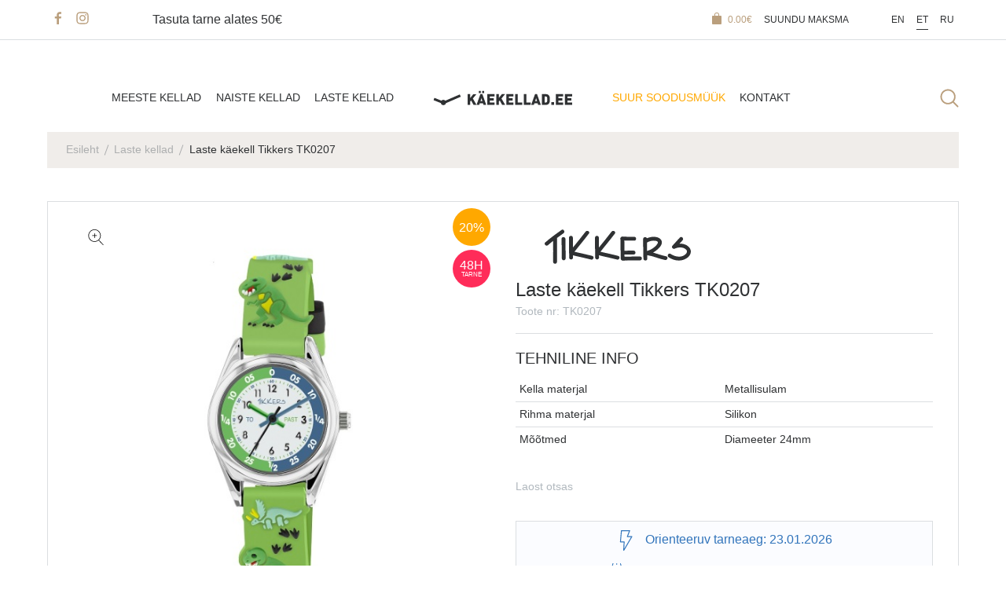

--- FILE ---
content_type: text/html; charset=UTF-8
request_url: https://www.kaekellad.ee/toode/laste-kaekell-tikkers-tk0207/
body_size: 24481
content:
<!doctype html>
<html dir="ltr" lang="et" prefix="og: https://ogp.me/ns#">
<head>
	<meta charset="UTF-8">
	<meta name="viewport" content="width=device-width, initial-scale=1">
	<link rel="profile" href="http://gmpg.org/xfn/11">
	
	<link rel="preconnect" href="https://www.google.com" crossorigin>
	<link rel="preconnect" href="https://www.googletagmanager.com" crossorigin>
	<link rel="preconnect" href="https://www.gstatic.com" crossorigin>
	<link rel="preconnect" href="https://chimpstatic.com" crossorigin>
	<link rel="preconnect" href="https://connect.facebook.net" crossorigin>
	
	<link rel="dns-prefetch" href="https://www.google.com">
	<link rel="dns-prefetch" href="https://www.googletagmanager.com">
	<link rel="dns-prefetch" href="https://www.gstatic.com">
	<link rel="dns-prefetch" href="https://chimpstatic.com">
	<link rel="dns-prefetch" href="https://connect.facebook.net">

    <link rel="shortcut icon" href="https://www.kaekellad.ee/wp-content/themes/ws-kaekellad/favicon.ico" />
<!--
	<script>

		window.dataLayer = window.dataLayer || [];

		function gtag(){dataLayer.push(arguments);}

		gtag('js', new Date());

		gtag('config', 'UA-51550204-1');

						gtag('event', 'view_item', {
			dynx_itemid: 'TK0207',
			dynx_pagetype: 'product'
		});
			</script>

	<script>
		(function(i,s,o,g,r,a,m){i['GoogleAnalyticsObject']=r;i[r]=i[r]||function(){
			(i[r].q=i[r].q||[]).push(arguments)},i[r].l=1*new Date();a=s.createElement(o),
			m=s.getElementsByTagName(o)[0];a.async=1;a.src=g;m.parentNode.insertBefore(a,m)
		})(window,document,'script','//www.google-analytics.com/analytics.js','ga');
		ga('create', 'UA-51550204-1', 'auto');
		ga('require', 'displayfeatures');
	    ga('set', 'dimension1', 'TK0207');
ga('set', 'dimension2', 'product');
				ga('send', 'pageview');
	</script>
        -->

	<title>Laste käekell Tikkers TK0207 - Käekellad.ee | Suurima valikuga käekellade e-pood</title>
<link rel="alternate" hreflang="en" href="https://www.kaekellad.ee/product/laste-kaekell-tikkers-tk0207/?lang=en" />
<link rel="alternate" hreflang="et" href="https://www.kaekellad.ee/toode/laste-kaekell-tikkers-tk0207/" />
<link rel="alternate" hreflang="ru" href="https://www.kaekellad.ee/product/laste-kaekell-tikkers-tk0207/?lang=ru" />
<link rel="alternate" hreflang="x-default" href="https://www.kaekellad.ee/toode/laste-kaekell-tikkers-tk0207/" />

		<!-- All in One SEO 4.9.2 - aioseo.com -->
	<meta name="description" content="Tikkers vahva laste käekell Kellarihm sobib käele ümbermõõduga 9-20cm Tarneaeg kuni 5 tööpäeva" />
	<meta name="robots" content="max-image-preview:large" />
	<link rel="canonical" href="https://www.kaekellad.ee/toode/laste-kaekell-tikkers-tk0207/" />
	<meta name="generator" content="All in One SEO (AIOSEO) 4.9.2" />
		<meta property="og:locale" content="et_EE" />
		<meta property="og:site_name" content="Käekellad.ee | Suurima valikuga käekellade e-pood - Suurim valik käekellasid Eestis! Enam kui 1700 erinevat mudelit tuntud brändidelt. Teeme koostööd ainult ametlike maaletoojatega." />
		<meta property="og:type" content="article" />
		<meta property="og:title" content="Laste käekell Tikkers TK0207 - Käekellad.ee | Suurima valikuga käekellade e-pood" />
		<meta property="og:description" content="Tikkers vahva laste käekell Kellarihm sobib käele ümbermõõduga 9-20cm Tarneaeg kuni 5 tööpäeva" />
		<meta property="og:url" content="https://www.kaekellad.ee/toode/laste-kaekell-tikkers-tk0207/" />
		<meta property="article:published_time" content="2021-11-24T13:56:12+00:00" />
		<meta property="article:modified_time" content="2023-09-28T06:14:12+00:00" />
		<meta property="article:publisher" content="https://www.facebook.com/kvaliteetsedkellad/" />
		<meta name="twitter:card" content="summary" />
		<meta name="twitter:title" content="Laste käekell Tikkers TK0207 - Käekellad.ee | Suurima valikuga käekellade e-pood" />
		<meta name="twitter:description" content="Tikkers vahva laste käekell Kellarihm sobib käele ümbermõõduga 9-20cm Tarneaeg kuni 5 tööpäeva" />
		<script type="application/ld+json" class="aioseo-schema">
			{"@context":"https:\/\/schema.org","@graph":[{"@type":"BreadcrumbList","@id":"https:\/\/www.kaekellad.ee\/toode\/laste-kaekell-tikkers-tk0207\/#breadcrumblist","itemListElement":[{"@type":"ListItem","@id":"https:\/\/www.kaekellad.ee#listItem","position":1,"name":"Home","item":"https:\/\/www.kaekellad.ee","nextItem":{"@type":"ListItem","@id":"https:\/\/www.kaekellad.ee\/pood\/#listItem","name":"Pood"}},{"@type":"ListItem","@id":"https:\/\/www.kaekellad.ee\/pood\/#listItem","position":2,"name":"Pood","item":"https:\/\/www.kaekellad.ee\/pood\/","nextItem":{"@type":"ListItem","@id":"https:\/\/www.kaekellad.ee\/brand\/tikkers\/#listItem","name":"Tikkers"},"previousItem":{"@type":"ListItem","@id":"https:\/\/www.kaekellad.ee#listItem","name":"Home"}},{"@type":"ListItem","@id":"https:\/\/www.kaekellad.ee\/brand\/tikkers\/#listItem","position":3,"name":"Tikkers","item":"https:\/\/www.kaekellad.ee\/brand\/tikkers\/","nextItem":{"@type":"ListItem","@id":"https:\/\/www.kaekellad.ee\/toode\/laste-kaekell-tikkers-tk0207\/#listItem","name":"Laste k\u00e4ekell Tikkers TK0207"},"previousItem":{"@type":"ListItem","@id":"https:\/\/www.kaekellad.ee\/pood\/#listItem","name":"Pood"}},{"@type":"ListItem","@id":"https:\/\/www.kaekellad.ee\/toode\/laste-kaekell-tikkers-tk0207\/#listItem","position":4,"name":"Laste k\u00e4ekell Tikkers TK0207","previousItem":{"@type":"ListItem","@id":"https:\/\/www.kaekellad.ee\/brand\/tikkers\/#listItem","name":"Tikkers"}}]},{"@type":"ItemPage","@id":"https:\/\/www.kaekellad.ee\/toode\/laste-kaekell-tikkers-tk0207\/#itempage","url":"https:\/\/www.kaekellad.ee\/toode\/laste-kaekell-tikkers-tk0207\/","name":"Laste k\u00e4ekell Tikkers TK0207 - K\u00e4ekellad.ee | Suurima valikuga k\u00e4ekellade e-pood","description":"Tikkers vahva laste k\u00e4ekell Kellarihm sobib k\u00e4ele \u00fcmberm\u00f5\u00f5duga 9-20cm Tarneaeg kuni 5 t\u00f6\u00f6p\u00e4eva","inLanguage":"et","isPartOf":{"@id":"https:\/\/www.kaekellad.ee\/#website"},"breadcrumb":{"@id":"https:\/\/www.kaekellad.ee\/toode\/laste-kaekell-tikkers-tk0207\/#breadcrumblist"},"image":{"@type":"ImageObject","url":"https:\/\/www.kaekellad.ee\/wp-content\/uploads\/2021\/11\/TK0207_A.jpg","@id":"https:\/\/www.kaekellad.ee\/toode\/laste-kaekell-tikkers-tk0207\/#mainImage","width":1000,"height":1000},"primaryImageOfPage":{"@id":"https:\/\/www.kaekellad.ee\/toode\/laste-kaekell-tikkers-tk0207\/#mainImage"},"datePublished":"2021-11-24T15:56:12+02:00","dateModified":"2023-09-28T09:14:12+03:00"},{"@type":"Organization","@id":"https:\/\/www.kaekellad.ee\/#organization","name":"K\u00e4ekellad.ee | Suurima valikuga k\u00e4ekellade e-pood","description":"Suurim valik k\u00e4ekellasid Eestis! Enam kui 1700 erinevat mudelit tuntud br\u00e4ndidelt. Teeme koost\u00f6\u00f6d ainult ametlike maaletoojatega.","url":"https:\/\/www.kaekellad.ee\/","telephone":"+37256562491","sameAs":["https:\/\/www.facebook.com\/kvaliteetsedkellad\/","https:\/\/www.instagram.com\/kaekellad\/"]},{"@type":"WebSite","@id":"https:\/\/www.kaekellad.ee\/#website","url":"https:\/\/www.kaekellad.ee\/","name":"K\u00e4ekellad.ee | Suurima valikuga k\u00e4ekellade e-pood","description":"Suurim valik k\u00e4ekellasid Eestis! Enam kui 1700 erinevat mudelit tuntud br\u00e4ndidelt. Teeme koost\u00f6\u00f6d ainult ametlike maaletoojatega.","inLanguage":"et","publisher":{"@id":"https:\/\/www.kaekellad.ee\/#organization"}}]}
		</script>
		<!-- All in One SEO -->


<!-- Google Tag Manager for WordPress by gtm4wp.com -->
<script data-cfasync="false" data-pagespeed-no-defer>
	var gtm4wp_datalayer_name = "dataLayer";
	var dataLayer = dataLayer || [];
	const gtm4wp_use_sku_instead = 0;
	const gtm4wp_currency = 'EUR';
	const gtm4wp_product_per_impression = 10;
	const gtm4wp_clear_ecommerce = true;
	const gtm4wp_datalayer_max_timeout = 2000;
</script>
<!-- End Google Tag Manager for WordPress by gtm4wp.com --><link rel='dns-prefetch' href='//cdn.jsdelivr.net' />
<link rel='dns-prefetch' href='//polyfill.io' />
<link rel='dns-prefetch' href='//partners.lhv.ee' />
<link rel='dns-prefetch' href='//capi-automation.s3.us-east-2.amazonaws.com' />

<link rel="alternate" type="application/rss+xml" title="Käekellad.ee | Suurima valikuga käekellade e-pood &raquo; RSS" href="https://www.kaekellad.ee/feed/" />
<link rel="alternate" type="application/rss+xml" title="Käekellad.ee | Suurima valikuga käekellade e-pood &raquo; Kommentaaride RSS" href="https://www.kaekellad.ee/comments/feed/" />
<link rel="alternate" type="application/rss+xml" title="Käekellad.ee | Suurima valikuga käekellade e-pood &raquo; Laste käekell Tikkers TK0207 Kommentaaride RSS" href="https://www.kaekellad.ee/toode/laste-kaekell-tikkers-tk0207/feed/" />
<link rel="alternate" title="oEmbed (JSON)" type="application/json+oembed" href="https://www.kaekellad.ee/wp-json/oembed/1.0/embed?url=https%3A%2F%2Fwww.kaekellad.ee%2Ftoode%2Flaste-kaekell-tikkers-tk0207%2F" />
<link rel="alternate" title="oEmbed (XML)" type="text/xml+oembed" href="https://www.kaekellad.ee/wp-json/oembed/1.0/embed?url=https%3A%2F%2Fwww.kaekellad.ee%2Ftoode%2Flaste-kaekell-tikkers-tk0207%2F&#038;format=xml" />
<style id='wp-img-auto-sizes-contain-inline-css' type='text/css'>
img:is([sizes=auto i],[sizes^="auto," i]){contain-intrinsic-size:3000px 1500px}
/*# sourceURL=wp-img-auto-sizes-contain-inline-css */
</style>
<link rel='stylesheet' id='sbi_styles-css' href='https://www.kaekellad.ee/wp-content/plugins/instagram-feed/css/sbi-styles.min.css?ver=6.10.0' type='text/css' media='all' />
<style id='wp-emoji-styles-inline-css' type='text/css'>

	img.wp-smiley, img.emoji {
		display: inline !important;
		border: none !important;
		box-shadow: none !important;
		height: 1em !important;
		width: 1em !important;
		margin: 0 0.07em !important;
		vertical-align: -0.1em !important;
		background: none !important;
		padding: 0 !important;
	}
/*# sourceURL=wp-emoji-styles-inline-css */
</style>
<link rel='stylesheet' id='wp-block-library-css' href='https://www.kaekellad.ee/wp-includes/css/dist/block-library/style.min.css?ver=6.9' type='text/css' media='all' />
<link data-minify="1" rel='stylesheet' id='wc-blocks-style-css' href='https://www.kaekellad.ee/wp-content/cache/min/1/wp-content/plugins/woocommerce/assets/client/blocks/wc-blocks.css?ver=1766404109' type='text/css' media='all' />
<style id='global-styles-inline-css' type='text/css'>
:root{--wp--preset--aspect-ratio--square: 1;--wp--preset--aspect-ratio--4-3: 4/3;--wp--preset--aspect-ratio--3-4: 3/4;--wp--preset--aspect-ratio--3-2: 3/2;--wp--preset--aspect-ratio--2-3: 2/3;--wp--preset--aspect-ratio--16-9: 16/9;--wp--preset--aspect-ratio--9-16: 9/16;--wp--preset--color--black: #000000;--wp--preset--color--cyan-bluish-gray: #abb8c3;--wp--preset--color--white: #ffffff;--wp--preset--color--pale-pink: #f78da7;--wp--preset--color--vivid-red: #cf2e2e;--wp--preset--color--luminous-vivid-orange: #ff6900;--wp--preset--color--luminous-vivid-amber: #fcb900;--wp--preset--color--light-green-cyan: #7bdcb5;--wp--preset--color--vivid-green-cyan: #00d084;--wp--preset--color--pale-cyan-blue: #8ed1fc;--wp--preset--color--vivid-cyan-blue: #0693e3;--wp--preset--color--vivid-purple: #9b51e0;--wp--preset--gradient--vivid-cyan-blue-to-vivid-purple: linear-gradient(135deg,rgb(6,147,227) 0%,rgb(155,81,224) 100%);--wp--preset--gradient--light-green-cyan-to-vivid-green-cyan: linear-gradient(135deg,rgb(122,220,180) 0%,rgb(0,208,130) 100%);--wp--preset--gradient--luminous-vivid-amber-to-luminous-vivid-orange: linear-gradient(135deg,rgb(252,185,0) 0%,rgb(255,105,0) 100%);--wp--preset--gradient--luminous-vivid-orange-to-vivid-red: linear-gradient(135deg,rgb(255,105,0) 0%,rgb(207,46,46) 100%);--wp--preset--gradient--very-light-gray-to-cyan-bluish-gray: linear-gradient(135deg,rgb(238,238,238) 0%,rgb(169,184,195) 100%);--wp--preset--gradient--cool-to-warm-spectrum: linear-gradient(135deg,rgb(74,234,220) 0%,rgb(151,120,209) 20%,rgb(207,42,186) 40%,rgb(238,44,130) 60%,rgb(251,105,98) 80%,rgb(254,248,76) 100%);--wp--preset--gradient--blush-light-purple: linear-gradient(135deg,rgb(255,206,236) 0%,rgb(152,150,240) 100%);--wp--preset--gradient--blush-bordeaux: linear-gradient(135deg,rgb(254,205,165) 0%,rgb(254,45,45) 50%,rgb(107,0,62) 100%);--wp--preset--gradient--luminous-dusk: linear-gradient(135deg,rgb(255,203,112) 0%,rgb(199,81,192) 50%,rgb(65,88,208) 100%);--wp--preset--gradient--pale-ocean: linear-gradient(135deg,rgb(255,245,203) 0%,rgb(182,227,212) 50%,rgb(51,167,181) 100%);--wp--preset--gradient--electric-grass: linear-gradient(135deg,rgb(202,248,128) 0%,rgb(113,206,126) 100%);--wp--preset--gradient--midnight: linear-gradient(135deg,rgb(2,3,129) 0%,rgb(40,116,252) 100%);--wp--preset--font-size--small: 13px;--wp--preset--font-size--medium: 20px;--wp--preset--font-size--large: 36px;--wp--preset--font-size--x-large: 42px;--wp--preset--spacing--20: 0.44rem;--wp--preset--spacing--30: 0.67rem;--wp--preset--spacing--40: 1rem;--wp--preset--spacing--50: 1.5rem;--wp--preset--spacing--60: 2.25rem;--wp--preset--spacing--70: 3.38rem;--wp--preset--spacing--80: 5.06rem;--wp--preset--shadow--natural: 6px 6px 9px rgba(0, 0, 0, 0.2);--wp--preset--shadow--deep: 12px 12px 50px rgba(0, 0, 0, 0.4);--wp--preset--shadow--sharp: 6px 6px 0px rgba(0, 0, 0, 0.2);--wp--preset--shadow--outlined: 6px 6px 0px -3px rgb(255, 255, 255), 6px 6px rgb(0, 0, 0);--wp--preset--shadow--crisp: 6px 6px 0px rgb(0, 0, 0);}:where(.is-layout-flex){gap: 0.5em;}:where(.is-layout-grid){gap: 0.5em;}body .is-layout-flex{display: flex;}.is-layout-flex{flex-wrap: wrap;align-items: center;}.is-layout-flex > :is(*, div){margin: 0;}body .is-layout-grid{display: grid;}.is-layout-grid > :is(*, div){margin: 0;}:where(.wp-block-columns.is-layout-flex){gap: 2em;}:where(.wp-block-columns.is-layout-grid){gap: 2em;}:where(.wp-block-post-template.is-layout-flex){gap: 1.25em;}:where(.wp-block-post-template.is-layout-grid){gap: 1.25em;}.has-black-color{color: var(--wp--preset--color--black) !important;}.has-cyan-bluish-gray-color{color: var(--wp--preset--color--cyan-bluish-gray) !important;}.has-white-color{color: var(--wp--preset--color--white) !important;}.has-pale-pink-color{color: var(--wp--preset--color--pale-pink) !important;}.has-vivid-red-color{color: var(--wp--preset--color--vivid-red) !important;}.has-luminous-vivid-orange-color{color: var(--wp--preset--color--luminous-vivid-orange) !important;}.has-luminous-vivid-amber-color{color: var(--wp--preset--color--luminous-vivid-amber) !important;}.has-light-green-cyan-color{color: var(--wp--preset--color--light-green-cyan) !important;}.has-vivid-green-cyan-color{color: var(--wp--preset--color--vivid-green-cyan) !important;}.has-pale-cyan-blue-color{color: var(--wp--preset--color--pale-cyan-blue) !important;}.has-vivid-cyan-blue-color{color: var(--wp--preset--color--vivid-cyan-blue) !important;}.has-vivid-purple-color{color: var(--wp--preset--color--vivid-purple) !important;}.has-black-background-color{background-color: var(--wp--preset--color--black) !important;}.has-cyan-bluish-gray-background-color{background-color: var(--wp--preset--color--cyan-bluish-gray) !important;}.has-white-background-color{background-color: var(--wp--preset--color--white) !important;}.has-pale-pink-background-color{background-color: var(--wp--preset--color--pale-pink) !important;}.has-vivid-red-background-color{background-color: var(--wp--preset--color--vivid-red) !important;}.has-luminous-vivid-orange-background-color{background-color: var(--wp--preset--color--luminous-vivid-orange) !important;}.has-luminous-vivid-amber-background-color{background-color: var(--wp--preset--color--luminous-vivid-amber) !important;}.has-light-green-cyan-background-color{background-color: var(--wp--preset--color--light-green-cyan) !important;}.has-vivid-green-cyan-background-color{background-color: var(--wp--preset--color--vivid-green-cyan) !important;}.has-pale-cyan-blue-background-color{background-color: var(--wp--preset--color--pale-cyan-blue) !important;}.has-vivid-cyan-blue-background-color{background-color: var(--wp--preset--color--vivid-cyan-blue) !important;}.has-vivid-purple-background-color{background-color: var(--wp--preset--color--vivid-purple) !important;}.has-black-border-color{border-color: var(--wp--preset--color--black) !important;}.has-cyan-bluish-gray-border-color{border-color: var(--wp--preset--color--cyan-bluish-gray) !important;}.has-white-border-color{border-color: var(--wp--preset--color--white) !important;}.has-pale-pink-border-color{border-color: var(--wp--preset--color--pale-pink) !important;}.has-vivid-red-border-color{border-color: var(--wp--preset--color--vivid-red) !important;}.has-luminous-vivid-orange-border-color{border-color: var(--wp--preset--color--luminous-vivid-orange) !important;}.has-luminous-vivid-amber-border-color{border-color: var(--wp--preset--color--luminous-vivid-amber) !important;}.has-light-green-cyan-border-color{border-color: var(--wp--preset--color--light-green-cyan) !important;}.has-vivid-green-cyan-border-color{border-color: var(--wp--preset--color--vivid-green-cyan) !important;}.has-pale-cyan-blue-border-color{border-color: var(--wp--preset--color--pale-cyan-blue) !important;}.has-vivid-cyan-blue-border-color{border-color: var(--wp--preset--color--vivid-cyan-blue) !important;}.has-vivid-purple-border-color{border-color: var(--wp--preset--color--vivid-purple) !important;}.has-vivid-cyan-blue-to-vivid-purple-gradient-background{background: var(--wp--preset--gradient--vivid-cyan-blue-to-vivid-purple) !important;}.has-light-green-cyan-to-vivid-green-cyan-gradient-background{background: var(--wp--preset--gradient--light-green-cyan-to-vivid-green-cyan) !important;}.has-luminous-vivid-amber-to-luminous-vivid-orange-gradient-background{background: var(--wp--preset--gradient--luminous-vivid-amber-to-luminous-vivid-orange) !important;}.has-luminous-vivid-orange-to-vivid-red-gradient-background{background: var(--wp--preset--gradient--luminous-vivid-orange-to-vivid-red) !important;}.has-very-light-gray-to-cyan-bluish-gray-gradient-background{background: var(--wp--preset--gradient--very-light-gray-to-cyan-bluish-gray) !important;}.has-cool-to-warm-spectrum-gradient-background{background: var(--wp--preset--gradient--cool-to-warm-spectrum) !important;}.has-blush-light-purple-gradient-background{background: var(--wp--preset--gradient--blush-light-purple) !important;}.has-blush-bordeaux-gradient-background{background: var(--wp--preset--gradient--blush-bordeaux) !important;}.has-luminous-dusk-gradient-background{background: var(--wp--preset--gradient--luminous-dusk) !important;}.has-pale-ocean-gradient-background{background: var(--wp--preset--gradient--pale-ocean) !important;}.has-electric-grass-gradient-background{background: var(--wp--preset--gradient--electric-grass) !important;}.has-midnight-gradient-background{background: var(--wp--preset--gradient--midnight) !important;}.has-small-font-size{font-size: var(--wp--preset--font-size--small) !important;}.has-medium-font-size{font-size: var(--wp--preset--font-size--medium) !important;}.has-large-font-size{font-size: var(--wp--preset--font-size--large) !important;}.has-x-large-font-size{font-size: var(--wp--preset--font-size--x-large) !important;}
/*# sourceURL=global-styles-inline-css */
</style>

<style id='classic-theme-styles-inline-css' type='text/css'>
/*! This file is auto-generated */
.wp-block-button__link{color:#fff;background-color:#32373c;border-radius:9999px;box-shadow:none;text-decoration:none;padding:calc(.667em + 2px) calc(1.333em + 2px);font-size:1.125em}.wp-block-file__button{background:#32373c;color:#fff;text-decoration:none}
/*# sourceURL=/wp-includes/css/classic-themes.min.css */
</style>
<link data-minify="1" rel='stylesheet' id='woo-shipping-dpd-baltic-css' href='https://www.kaekellad.ee/wp-content/cache/min/1/wp-content/plugins/woo-shipping-dpd-baltic/public/css/dpd-public.css?ver=1766404109' type='text/css' media='all' />
<link data-minify="1" rel='stylesheet' id='select2css-css' href='https://www.kaekellad.ee/wp-content/cache/min/1/npm/select2@4.1.0-rc.0/dist/css/select2.min.css?ver=1766404109' type='text/css' media='all' />
<link rel='stylesheet' id='photoswipe-css' href='https://www.kaekellad.ee/wp-content/plugins/woocommerce/assets/css/photoswipe/photoswipe.min.css?ver=10.4.2' type='text/css' media='all' />
<link rel='stylesheet' id='photoswipe-default-skin-css' href='https://www.kaekellad.ee/wp-content/plugins/woocommerce/assets/css/photoswipe/default-skin/default-skin.min.css?ver=10.4.2' type='text/css' media='all' />
<style id='woocommerce-inline-inline-css' type='text/css'>
.woocommerce form .form-row .required { visibility: visible; }
/*# sourceURL=woocommerce-inline-inline-css */
</style>
<link data-minify="1" rel='stylesheet' id='if-menu-site-css-css' href='https://www.kaekellad.ee/wp-content/cache/min/1/wp-content/plugins/if-menu/assets/if-menu-site.css?ver=1766404109' type='text/css' media='all' />
<link data-minify="1" rel='stylesheet' id='montonio-style-css' href='https://www.kaekellad.ee/wp-content/cache/min/1/wp-content/plugins/montonio-for-woocommerce/assets/css/montonio-style.css?ver=1766404109' type='text/css' media='all' />
<link data-minify="1" rel='stylesheet' id='ws-style-css-css' href='https://www.kaekellad.ee/wp-content/cache/min/1/wp-content/themes/ws-kaekellad/style.css?ver=1766404109' type='text/css' media='all' />
<link data-minify="1" rel='stylesheet' id='ws-main-css-css' href='https://www.kaekellad.ee/wp-content/cache/min/1/wp-content/themes/ws-kaekellad/assets/dist/css/main.css?ver=1766404109' type='text/css' media='all' />
<link data-minify="1" rel='stylesheet' id='ws-edits-css-css' href='https://www.kaekellad.ee/wp-content/cache/min/1/wp-content/themes/ws-kaekellad/assets/dist/css/edits.css?ver=1766404109' type='text/css' media='all' />
<style id='rocket-lazyload-inline-css' type='text/css'>
.rll-youtube-player{position:relative;padding-bottom:56.23%;height:0;overflow:hidden;max-width:100%;}.rll-youtube-player:focus-within{outline: 2px solid currentColor;outline-offset: 5px;}.rll-youtube-player iframe{position:absolute;top:0;left:0;width:100%;height:100%;z-index:100;background:0 0}.rll-youtube-player img{bottom:0;display:block;left:0;margin:auto;max-width:100%;width:100%;position:absolute;right:0;top:0;border:none;height:auto;-webkit-transition:.4s all;-moz-transition:.4s all;transition:.4s all}.rll-youtube-player img:hover{-webkit-filter:brightness(75%)}.rll-youtube-player .play{height:100%;width:100%;left:0;top:0;position:absolute;background:url(https://www.kaekellad.ee/wp-content/plugins/rocket-lazy-load/assets/img/youtube.png) no-repeat center;background-color: transparent !important;cursor:pointer;border:none;}
/*# sourceURL=rocket-lazyload-inline-css */
</style>
<script type="text/javascript" src="https://www.kaekellad.ee/wp-includes/js/jquery/jquery.min.js?ver=3.7.1" id="jquery-core-js"></script>
<script type="text/javascript" src="https://www.kaekellad.ee/wp-includes/js/jquery/jquery-migrate.min.js?ver=3.4.1" id="jquery-migrate-js" data-rocket-defer defer></script>
<script data-minify="1" type="text/javascript" src="https://www.kaekellad.ee/wp-content/cache/min/1/wp-content/plugins/woocommerce-eabi-postoffice/js/jquery.cascadingdropdown.js?ver=1766404109" id="jquery-cascadingdropdown-js" data-rocket-defer defer></script>
<script data-minify="1" type="text/javascript" src="https://www.kaekellad.ee/wp-content/cache/min/1/wp-content/plugins/woocommerce-eabi-postoffice/js/eabi.cascadingdropdown.js?ver=1766404109" id="eabi-cascadingdropdown-js" data-rocket-defer defer></script>
<script type="text/javascript" id="wpml-cookie-js-extra">
/* <![CDATA[ */
var wpml_cookies = {"wp-wpml_current_language":{"value":"et","expires":1,"path":"/"}};
var wpml_cookies = {"wp-wpml_current_language":{"value":"et","expires":1,"path":"/"}};
//# sourceURL=wpml-cookie-js-extra
/* ]]> */
</script>
<script data-minify="1" type="text/javascript" src="https://www.kaekellad.ee/wp-content/cache/min/1/wp-content/plugins/sitepress-multilingual-cms/res/js/cookies/language-cookie.js?ver=1766404109" id="wpml-cookie-js" defer="defer" data-wp-strategy="defer"></script>
<script type="text/javascript" id="woo-shipping-dpd-baltic-js-extra">
/* <![CDATA[ */
var dpd = {"fe_ajax_nonce":"0c0675fe9a","ajax_url":"/wp-admin/admin-ajax.php"};
//# sourceURL=woo-shipping-dpd-baltic-js-extra
/* ]]> */
</script>
<script data-minify="1" type="text/javascript" src="https://www.kaekellad.ee/wp-content/cache/min/1/wp-content/plugins/woo-shipping-dpd-baltic/public/js/dpd-public.js?ver=1766404109" id="woo-shipping-dpd-baltic-js" data-rocket-defer defer></script>
<script type="text/javascript" src="https://www.kaekellad.ee/wp-content/plugins/woocommerce/assets/js/jquery-blockui/jquery.blockUI.min.js?ver=2.7.0-wc.10.4.2" id="wc-jquery-blockui-js" defer="defer" data-wp-strategy="defer"></script>
<script type="text/javascript" id="wc-add-to-cart-js-extra">
/* <![CDATA[ */
var wc_add_to_cart_params = {"ajax_url":"/wp-admin/admin-ajax.php","wc_ajax_url":"/?wc-ajax=%%endpoint%%","i18n_view_cart":"Vaata ostukorvi","cart_url":"https://www.kaekellad.ee/ostukorv/","is_cart":"","cart_redirect_after_add":"no"};
//# sourceURL=wc-add-to-cart-js-extra
/* ]]> */
</script>
<script type="text/javascript" src="https://www.kaekellad.ee/wp-content/plugins/woocommerce/assets/js/frontend/add-to-cart.min.js?ver=10.4.2" id="wc-add-to-cart-js" defer="defer" data-wp-strategy="defer"></script>
<script type="text/javascript" src="https://www.kaekellad.ee/wp-content/plugins/woocommerce/assets/js/zoom/jquery.zoom.min.js?ver=1.7.21-wc.10.4.2" id="wc-zoom-js" defer="defer" data-wp-strategy="defer"></script>
<script type="text/javascript" src="https://www.kaekellad.ee/wp-content/plugins/woocommerce/assets/js/flexslider/jquery.flexslider.min.js?ver=2.7.2-wc.10.4.2" id="wc-flexslider-js" defer="defer" data-wp-strategy="defer"></script>
<script type="text/javascript" src="https://www.kaekellad.ee/wp-content/plugins/woocommerce/assets/js/photoswipe/photoswipe.min.js?ver=4.1.1-wc.10.4.2" id="wc-photoswipe-js" defer="defer" data-wp-strategy="defer"></script>
<script type="text/javascript" src="https://www.kaekellad.ee/wp-content/plugins/woocommerce/assets/js/photoswipe/photoswipe-ui-default.min.js?ver=4.1.1-wc.10.4.2" id="wc-photoswipe-ui-default-js" defer="defer" data-wp-strategy="defer"></script>
<script type="text/javascript" id="wc-single-product-js-extra">
/* <![CDATA[ */
var wc_single_product_params = {"i18n_required_rating_text":"Palun vali hinnang","i18n_rating_options":["1 of 5 stars","2 of 5 stars","3 of 5 stars","4 of 5 stars","5 of 5 stars"],"i18n_product_gallery_trigger_text":"View full-screen image gallery","review_rating_required":"yes","flexslider":{"rtl":false,"animation":"slide","smoothHeight":true,"directionNav":false,"controlNav":"thumbnails","slideshow":false,"animationSpeed":500,"animationLoop":false,"allowOneSlide":false},"zoom_enabled":"1","zoom_options":[],"photoswipe_enabled":"1","photoswipe_options":{"shareEl":false,"closeOnScroll":false,"history":false,"hideAnimationDuration":0,"showAnimationDuration":0},"flexslider_enabled":"1"};
//# sourceURL=wc-single-product-js-extra
/* ]]> */
</script>
<script type="text/javascript" src="https://www.kaekellad.ee/wp-content/plugins/woocommerce/assets/js/frontend/single-product.min.js?ver=10.4.2" id="wc-single-product-js" defer="defer" data-wp-strategy="defer"></script>
<script type="text/javascript" src="https://www.kaekellad.ee/wp-content/plugins/woocommerce/assets/js/js-cookie/js.cookie.min.js?ver=2.1.4-wc.10.4.2" id="wc-js-cookie-js" defer="defer" data-wp-strategy="defer"></script>
<script type="text/javascript" id="woocommerce-js-extra">
/* <![CDATA[ */
var woocommerce_params = {"ajax_url":"/wp-admin/admin-ajax.php","wc_ajax_url":"/?wc-ajax=%%endpoint%%","i18n_password_show":"Show password","i18n_password_hide":"Hide password"};
//# sourceURL=woocommerce-js-extra
/* ]]> */
</script>
<script type="text/javascript" src="https://www.kaekellad.ee/wp-content/plugins/woocommerce/assets/js/frontend/woocommerce.min.js?ver=10.4.2" id="woocommerce-js" defer="defer" data-wp-strategy="defer"></script>
<script data-minify="1" type="text/javascript" src="https://www.kaekellad.ee/wp-content/cache/min/1/wp-content/plugins/woo-lhv-hire-purchase/assets/js/checkout.js?ver=1766404109" id="lhv-hire-purchase-js" data-rocket-defer defer></script>
<script data-minify="1" type="text/javascript" src="https://www.kaekellad.ee/wp-content/cache/min/1/assets/scripts/calculator.min.js?ver=1766404127" id="lhv-calculator-js" data-rocket-defer defer></script>
<link rel="https://api.w.org/" href="https://www.kaekellad.ee/wp-json/" /><link rel="alternate" title="JSON" type="application/json" href="https://www.kaekellad.ee/wp-json/wp/v2/product/436413" /><link rel="EditURI" type="application/rsd+xml" title="RSD" href="https://www.kaekellad.ee/xmlrpc.php?rsd" />

<link rel='shortlink' href='https://www.kaekellad.ee/?p=436413' />
<meta name="generator" content="WPML ver:4.8.6 stt:1,15,46;" />
        <script>
            (function ($) {
                const styles = `
                .monthly_payment {
                    font-size: 12px;
                }
                .products .product .esto_calculator {
                    margin-bottom: 16px;
                }
            `;
                const styleSheet = document.createElement('style');
                styleSheet.type = 'text/css';
                styleSheet.innerText = styles;
                document.head.appendChild(styleSheet);
            })(jQuery);
        </script>
        	<script>

					        // jQuery(document).on( 'change', '.wc_payment_methods input[name="payment_method"]', function() {
				// 	jQuery('body').trigger('update_checkout');
				// });
					</script>
			
<!-- Google Tag Manager for WordPress by gtm4wp.com -->
<!-- GTM Container placement set to automatic -->
<script data-cfasync="false" data-pagespeed-no-defer>
	var dataLayer_content = {"pagePostType":"product","pagePostType2":"single-product","pagePostAuthor":"mart","customerTotalOrders":0,"customerTotalOrderValue":0,"customerFirstName":"","customerLastName":"","customerBillingFirstName":"","customerBillingLastName":"","customerBillingCompany":"","customerBillingAddress1":"","customerBillingAddress2":"","customerBillingCity":"","customerBillingState":"","customerBillingPostcode":"","customerBillingCountry":"","customerBillingEmail":"","customerBillingEmailHash":"","customerBillingPhone":"","customerShippingFirstName":"","customerShippingLastName":"","customerShippingCompany":"","customerShippingAddress1":"","customerShippingAddress2":"","customerShippingCity":"","customerShippingState":"","customerShippingPostcode":"","customerShippingCountry":"","productRatingCounts":[],"productAverageRating":0,"productReviewCount":0,"productType":"simple","productIsVariable":0};
	dataLayer.push( dataLayer_content );
</script>
<script data-cfasync="false" data-pagespeed-no-defer>
(function(w,d,s,l,i){w[l]=w[l]||[];w[l].push({'gtm.start':
new Date().getTime(),event:'gtm.js'});var f=d.getElementsByTagName(s)[0],
j=d.createElement(s),dl=l!='dataLayer'?'&l='+l:'';j.async=true;j.src=
'//www.googletagmanager.com/gtm.js?id='+i+dl;f.parentNode.insertBefore(j,f);
})(window,document,'script','dataLayer','GTM-MKTP948Z');
</script>
<!-- End Google Tag Manager for WordPress by gtm4wp.com -->	<noscript><style>.woocommerce-product-gallery{ opacity: 1 !important; }</style></noscript>
				<script  type="text/javascript">
				!function(f,b,e,v,n,t,s){if(f.fbq)return;n=f.fbq=function(){n.callMethod?
					n.callMethod.apply(n,arguments):n.queue.push(arguments)};if(!f._fbq)f._fbq=n;
					n.push=n;n.loaded=!0;n.version='2.0';n.queue=[];t=b.createElement(e);t.async=!0;
					t.src=v;s=b.getElementsByTagName(e)[0];s.parentNode.insertBefore(t,s)}(window,
					document,'script','https://connect.facebook.net/en_US/fbevents.js');
			</script>
			<!-- WooCommerce Facebook Integration Begin -->
			<script  type="text/javascript">

				fbq('init', '1594543160857974', {}, {
    "agent": "woocommerce_0-10.4.2-3.5.15"
});

				document.addEventListener( 'DOMContentLoaded', function() {
					// Insert placeholder for events injected when a product is added to the cart through AJAX.
					document.body.insertAdjacentHTML( 'beforeend', '<div class=\"wc-facebook-pixel-event-placeholder\"></div>' );
				}, false );

			</script>
			<!-- WooCommerce Facebook Integration End -->
			<noscript><style id="rocket-lazyload-nojs-css">.rll-youtube-player, [data-lazy-src]{display:none !important;}</style></noscript><meta name="generator" content="WP Rocket 3.20.2" data-wpr-features="wpr_defer_js wpr_minify_js wpr_minify_css wpr_desktop" /></head>

<body class="wp-singular product-template-default single single-product postid-436413 wp-theme-ws-kaekellad theme-ws-kaekellad woocommerce woocommerce-page woocommerce-no-js hide-customerchat">
<div data-rocket-location-hash="54257ff4dc2eb7aae68fa23eb5f11e06" id="page" class="site">

    <div data-rocket-location-hash="529cd4165a7b4f0402647f60cfdd73c0" class="headbar">
        <div data-rocket-location-hash="1c01deb9bb28db2b66325e0764bb0341" class="site-width">
            <div class="headbar__flex">
                <div class="headbar__social">
                    <div class="socialbar">
                        <ul>
	                                                        <li><a target="_blank" href="https://www.facebook.com/kvaliteetsedkellad/"><svg version="1.1" id="Layer_1" xmlns="http://www.w3.org/2000/svg" xmlns:xlink="http://www.w3.org/1999/xlink" x="0px" y="0px"
	 viewBox="0 0 59 59" width="59" height="59" style="enable-background:new 0 0 59 59;" xml:space="preserve">
<path d="M23.1,58.9V31.7h-9.7V22h9.7l-0.2-6.9c0-9.1,6.7-14.5,14.7-14.5c3.8,0,5.8,0.4,6.8,0.5v9.2h-6.7
	c-4.3,0-5.1,2.2-5.1,5.3l0.3,6.3h11.6l-1.9,9.7h-9.7v27.2H23.1z"/>
</svg>
</a></li>
	                        	                                                    <li><a target="_blank" href="https://www.instagram.com/kaekellad/"><svg version="1.1" id="Layer_1" xmlns="http://www.w3.org/2000/svg" xmlns:xlink="http://www.w3.org/1999/xlink" x="0px" y="0px"
	 viewBox="0 0 59 59" style="enable-background:new 0 0 59 59;" width="59" height="59" xml:space="preserve">
<g>
	<g>
		<path d="M57.7,17.7c-0.1-3-0.6-5.1-1.3-6.9c-0.7-1.9-1.7-3.5-3.3-5c-1.6-1.6-3.2-2.6-5-3.3c-1.8-0.7-3.9-1.2-6.9-1.3
			C38.2,1,37.2,1,29.5,1c-7.7,0-8.7,0-11.7,0.2c-3,0.1-5.1,0.6-6.9,1.3C9,3.2,7.4,4.2,5.8,5.8c-1.6,1.6-2.6,3.2-3.3,5
			c-0.7,1.8-1.2,3.9-1.3,6.9c-0.1,3-0.2,4-0.2,11.7c0,7.7,0,8.7,0.2,11.7c0.1,3,0.6,5.1,1.3,6.9c0.7,1.9,1.7,3.5,3.3,5
			c1.6,1.6,3.2,2.6,5,3.3c1.8,0.7,3.9,1.2,6.9,1.3c3,0.1,4,0.2,11.7,0.2c7.7,0,8.7,0,11.7-0.2c3-0.1,5.1-0.6,6.9-1.3
			c1.9-0.7,3.5-1.7,5-3.3c1.6-1.6,2.6-3.2,3.3-5c0.7-1.8,1.2-3.9,1.3-6.9c0.1-3,0.2-4,0.2-11.7C57.9,21.7,57.9,20.8,57.7,17.7z
			 M52.6,41c-0.1,2.8-0.6,4.3-1,5.3c-0.5,1.3-1.1,2.3-2.1,3.3c-1,1-1.9,1.6-3.3,2.1c-1,0.4-2.5,0.9-5.3,1c-3,0.1-3.9,0.2-11.5,0.2
			s-8.5,0-11.5-0.2c-2.8-0.1-4.3-0.6-5.3-1c-1.3-0.5-2.3-1.1-3.3-2.1c-1-1-1.6-1.9-2.1-3.3c-0.4-1-0.9-2.5-1-5.3
			c-0.1-3-0.2-3.9-0.2-11.5c0-7.6,0-8.5,0.2-11.5c0.1-2.8,0.6-4.3,1-5.3c0.5-1.3,1.1-2.3,2.1-3.3c1-1,1.9-1.6,3.3-2.1
			c1-0.4,2.5-0.9,5.3-1c3-0.1,3.9-0.2,11.5-0.2c7.6,0,8.5,0,11.5,0.2c2.8,0.1,4.3,0.6,5.3,1c1.3,0.5,2.3,1.1,3.3,2.1
			c1,1,1.6,1.9,2.1,3.3c0.4,1,0.9,2.5,1,5.3c0.1,3,0.2,3.9,0.2,11.5C52.8,37.1,52.8,38,52.6,41z M29.5,14.8
			c-8.1,0-14.6,6.5-14.6,14.6c0,8.1,6.5,14.6,14.6,14.6c8.1,0,14.6-6.5,14.6-14.6C44.1,21.4,37.5,14.8,29.5,14.8z M29.5,38.9
			c-5.2,0-9.5-4.2-9.5-9.5c0-5.2,4.2-9.5,9.5-9.5c5.2,0,9.5,4.2,9.5,9.5C39,34.7,34.7,38.9,29.5,38.9z M44.7,10.9
			c-1.9,0-3.4,1.5-3.4,3.4c0,1.9,1.5,3.4,3.4,3.4c1.9,0,3.4-1.5,3.4-3.4C48.1,12.4,46.5,10.9,44.7,10.9z"/>
	</g>
</g>
</svg></a></li>
                        </ul>
                    </div>
                </div>

                
                <div class="headbar__slogans">
                    <div class="slogan-slide">
	                                                <div style="opacity:0"><h2>14 päeva tagastusõigus</h2></div>
	                                                <div style="opacity:0"><h2>Tasuta tarne alates 50€</h2></div>
	                                                <div style="opacity:0"><h2>5000+ rahulolevat klienti</h2></div>
	                                                <div style="opacity:0"><h2>Kõigil toodetel 2-aastane garantii</h2></div>
	                                                <div style="opacity:0"><h2>Järelmaksu võimalus</h2></div>
	                                                <div style="opacity:0"><h2>Ainult tunnustatud kellatootjate originaaltooted</h2></div>
	                                        </div>
                </div>

                
                <div class="headbar__right">
                    <div class="widget_shopping_cart_content">
                                <div class="headbar__account-links">
        <a href="https://www.kaekellad.ee/ostukorv/" class="cart-link">
            <span class="cart-link__total"><span class="woocommerce-Price-amount amount"><bdi>0.00<span class="woocommerce-Price-currencySymbol">&euro;</span></bdi></span></span>
            <span class="cart-link__link">Suundu maksma</span>
        </a>
    </div>
                    </div>
                    <div class="headbar__lang">
                        <div class="lang">
	                        	                        <ul>
		                        			                        <li class=""><a href="https://www.kaekellad.ee/product/laste-kaekell-tikkers-tk0207/?lang=en">En</a></li>
		                        			                        <li class="is-active"><a href="https://www.kaekellad.ee/toode/laste-kaekell-tikkers-tk0207/">Et</a></li>
		                        			                        <li class=""><a href="https://www.kaekellad.ee/product/laste-kaekell-tikkers-tk0207/?lang=ru">Ru</a></li>
		                        	                        </ul>
                        </div>
                    </div>
                </div>

                <div class="headbar__logo">
                    <a href="https://www.kaekellad.ee/" rel="home" title="Käekellad.ee | Suurima valikuga käekellade e-pood">
                        <svg version="1.1" id="Layer_1" xmlns="http://www.w3.org/2000/svg" xmlns:xlink="http://www.w3.org/1999/xlink" x="0px" y="0px"
	 viewBox="0 0 286.4 34.4" width="286" height="34" style="enable-background:new 0 0 286.4 34.4;" xml:space="preserve">

<path fill="#2F3133" d="M26.3,22.2c-1-1.1-2.4-1.8-4-1.8c-1.5,0-2.9,0.7-3.9,1.7L4.3,16.5l-1.8,4.6l13.7,5.4l1,0.4
    c0.5,2.4,2.7,4.2,5.2,4.2c2.5,0,4.6-1.7,5.2-4l1.6-0.7l28.4-12.1l-1.9-4.6L26.3,22.2z M97.4,9.1l-7.8,21.4l-7.5-12.7l7.3-8.6H83
    l-6.2,7.6V9.1h-5.2v21.4h5.2v-6.7l1.8-2.1l4.9,8.8h6.1h0h5.5l1-3.2h6.6l1,3.2h5.5l-7.8-21.4H97.4z M97.7,22.9l1.9-5.7l1.8,5.7
    H97.7z M104.9,2.7h-4v4.3h4V2.7z M98.1,2.7h-4v4.3h4V2.7z M111.4,30.5h14.5v-4.7h-9.3v-3.8h7.9v-4.7h-7.9v-3.6h9.3V9.1h-14.5V30.5
    z M147.4,9.1H141l-6.2,7.6V9.1h-5.2v21.4h5.2v-6.7l1.8-2.1l4.9,8.8h6.1l-7.5-12.7L147.4,9.1z M149.8,30.5h14.5v-4.7H155v-3.8h7.9
    v-4.7H155v-3.6h9.3V9.1h-14.5V30.5z M173.3,9.1H168v21.4h14.2v-4.7h-9V9.1z M190.5,9.1h-5.2v21.4h14.2v-4.7h-9V9.1z M208.1,9.1
    l-7.8,21.4h5.5l1-3.2h6.6l1,3.2h5.5l-7.8-21.4H208.1z M208.4,22.9l1.9-5.7l1.8,5.7H208.4z M235.8,11.2c-1.5-1.5-3.5-2.1-5.8-2.1
    h-7.9v21.4h7.9c2.2,0,4.3-0.6,5.8-2.1c2.5-2.5,2.2-5.2,2.2-8.6C238,16.4,238.3,13.7,235.8,11.2z M232.2,24.6
    c-0.5,0.7-1.2,1.2-2.5,1.2h-2.3v-12h2.3c1.3,0,2,0.5,2.5,1.2c0.4,0.6,0.6,1.2,0.6,4.8C232.7,23.4,232.6,24,232.2,24.6z
     M241.2,30.5h5.4v-5.4h-5.4V30.5z M250.4,30.5h14.5v-4.7h-9.3v-3.8h7.9v-4.7h-7.9v-3.6h9.3V9.1h-14.5V30.5z M283.2,13.8V9.1h-14.5
    v21.4h14.5v-4.7h-9.3v-3.8h7.9v-4.7h-7.9v-3.6H283.2z"/>

</svg>                    </a>
                </div>
            </div>
        </div>
    </div>


	<header data-rocket-location-hash="b30dfc7c3774a7a81ea8eff681db30ac" id="masthead" class="site-header">

        <div data-rocket-location-hash="247dacb9214be55c034ce064f770595a" class="site-width">

            <div class="site-header__logo mobile-only">
                <a href="https://www.kaekellad.ee/" rel="home" title="Käekellad.ee | Suurima valikuga käekellade e-pood">
                    <svg version="1.1" id="Layer_1" xmlns="http://www.w3.org/2000/svg" xmlns:xlink="http://www.w3.org/1999/xlink" x="0px" y="0px"
	 viewBox="0 0 286.4 34.4" width="286" height="34" style="enable-background:new 0 0 286.4 34.4;" xml:space="preserve">

<path fill="#2F3133" d="M26.3,22.2c-1-1.1-2.4-1.8-4-1.8c-1.5,0-2.9,0.7-3.9,1.7L4.3,16.5l-1.8,4.6l13.7,5.4l1,0.4
    c0.5,2.4,2.7,4.2,5.2,4.2c2.5,0,4.6-1.7,5.2-4l1.6-0.7l28.4-12.1l-1.9-4.6L26.3,22.2z M97.4,9.1l-7.8,21.4l-7.5-12.7l7.3-8.6H83
    l-6.2,7.6V9.1h-5.2v21.4h5.2v-6.7l1.8-2.1l4.9,8.8h6.1h0h5.5l1-3.2h6.6l1,3.2h5.5l-7.8-21.4H97.4z M97.7,22.9l1.9-5.7l1.8,5.7
    H97.7z M104.9,2.7h-4v4.3h4V2.7z M98.1,2.7h-4v4.3h4V2.7z M111.4,30.5h14.5v-4.7h-9.3v-3.8h7.9v-4.7h-7.9v-3.6h9.3V9.1h-14.5V30.5
    z M147.4,9.1H141l-6.2,7.6V9.1h-5.2v21.4h5.2v-6.7l1.8-2.1l4.9,8.8h6.1l-7.5-12.7L147.4,9.1z M149.8,30.5h14.5v-4.7H155v-3.8h7.9
    v-4.7H155v-3.6h9.3V9.1h-14.5V30.5z M173.3,9.1H168v21.4h14.2v-4.7h-9V9.1z M190.5,9.1h-5.2v21.4h14.2v-4.7h-9V9.1z M208.1,9.1
    l-7.8,21.4h5.5l1-3.2h6.6l1,3.2h5.5l-7.8-21.4H208.1z M208.4,22.9l1.9-5.7l1.8,5.7H208.4z M235.8,11.2c-1.5-1.5-3.5-2.1-5.8-2.1
    h-7.9v21.4h7.9c2.2,0,4.3-0.6,5.8-2.1c2.5-2.5,2.2-5.2,2.2-8.6C238,16.4,238.3,13.7,235.8,11.2z M232.2,24.6
    c-0.5,0.7-1.2,1.2-2.5,1.2h-2.3v-12h2.3c1.3,0,2,0.5,2.5,1.2c0.4,0.6,0.6,1.2,0.6,4.8C232.7,23.4,232.6,24,232.2,24.6z
     M241.2,30.5h5.4v-5.4h-5.4V30.5z M250.4,30.5h14.5v-4.7h-9.3v-3.8h7.9v-4.7h-7.9v-3.6h9.3V9.1h-14.5V30.5z M283.2,13.8V9.1h-14.5
    v21.4h14.5v-4.7h-9.3v-3.8h7.9v-4.7h-7.9v-3.6H283.2z"/>

</svg>                </a>
            </div>

            <div class="search-area">
                <div class="search-area__button"><span>Otsi tooteid</span></div>
                <div class="search-area__search">
                    <form action="https://www.kaekellad.ee/pood/">
	                    <input type='hidden' name='lang' value='et'/>
                        <input class="search-input" type="text" name="s" minlength="3" required placeholder="Otsi.." />
                        <input class="search-button" type="submit" />
                    </form>
                </div>
            </div>

            <button class="site-header__menu-toggle menu-toggle hamburger hamburger--squeeze" id="js-main-menu-toggle" aria-controls="js-main-menu" aria-expanded="false" type="button">
                <span class="hamburger-box">
                    <span class="hamburger-inner"></span>
                </span>
            </button>

            <nav class="site-header__nav" id="js-main-menu-container">

                <div class="menu-menu-1-container"><ul id="js-main-menu" class="site-header__main-menu"><li id="menu-item-74930" class="mobile-only menu-item menu-item-type-post_type menu-item-object-page menu-item-home menu-item-74930"><a href="https://www.kaekellad.ee/">Avaleht</a></li>
<li id="menu-item-391446" class="menu-item menu-item-type-taxonomy menu-item-object-product_cat menu-item-391446"><a href="https://www.kaekellad.ee/./meeste-kellad/">Meeste kellad</a></li>
<li id="menu-item-78407" class="menu-item menu-item-type-taxonomy menu-item-object-product_cat menu-item-78407"><a href="https://www.kaekellad.ee/./naiste-kellad/">Naiste kellad</a></li>
<li id="menu-item-78408" class="menu-item menu-item-type-taxonomy menu-item-object-product_cat current-product-ancestor current-menu-parent current-product-parent menu-item-78408"><a href="https://www.kaekellad.ee/./laste-kellad/">Laste kellad</a></li>
</ul></div>
                <div class="site-header__logo">
                    <a href="https://www.kaekellad.ee/" rel="home" title="Käekellad.ee | Suurima valikuga käekellade e-pood">
                        <svg version="1.1" id="Layer_1" xmlns="http://www.w3.org/2000/svg" xmlns:xlink="http://www.w3.org/1999/xlink" x="0px" y="0px"
	 viewBox="0 0 286.4 34.4" width="286" height="34" style="enable-background:new 0 0 286.4 34.4;" xml:space="preserve">

<path fill="#2F3133" d="M26.3,22.2c-1-1.1-2.4-1.8-4-1.8c-1.5,0-2.9,0.7-3.9,1.7L4.3,16.5l-1.8,4.6l13.7,5.4l1,0.4
    c0.5,2.4,2.7,4.2,5.2,4.2c2.5,0,4.6-1.7,5.2-4l1.6-0.7l28.4-12.1l-1.9-4.6L26.3,22.2z M97.4,9.1l-7.8,21.4l-7.5-12.7l7.3-8.6H83
    l-6.2,7.6V9.1h-5.2v21.4h5.2v-6.7l1.8-2.1l4.9,8.8h6.1h0h5.5l1-3.2h6.6l1,3.2h5.5l-7.8-21.4H97.4z M97.7,22.9l1.9-5.7l1.8,5.7
    H97.7z M104.9,2.7h-4v4.3h4V2.7z M98.1,2.7h-4v4.3h4V2.7z M111.4,30.5h14.5v-4.7h-9.3v-3.8h7.9v-4.7h-7.9v-3.6h9.3V9.1h-14.5V30.5
    z M147.4,9.1H141l-6.2,7.6V9.1h-5.2v21.4h5.2v-6.7l1.8-2.1l4.9,8.8h6.1l-7.5-12.7L147.4,9.1z M149.8,30.5h14.5v-4.7H155v-3.8h7.9
    v-4.7H155v-3.6h9.3V9.1h-14.5V30.5z M173.3,9.1H168v21.4h14.2v-4.7h-9V9.1z M190.5,9.1h-5.2v21.4h14.2v-4.7h-9V9.1z M208.1,9.1
    l-7.8,21.4h5.5l1-3.2h6.6l1,3.2h5.5l-7.8-21.4H208.1z M208.4,22.9l1.9-5.7l1.8,5.7H208.4z M235.8,11.2c-1.5-1.5-3.5-2.1-5.8-2.1
    h-7.9v21.4h7.9c2.2,0,4.3-0.6,5.8-2.1c2.5-2.5,2.2-5.2,2.2-8.6C238,16.4,238.3,13.7,235.8,11.2z M232.2,24.6
    c-0.5,0.7-1.2,1.2-2.5,1.2h-2.3v-12h2.3c1.3,0,2,0.5,2.5,1.2c0.4,0.6,0.6,1.2,0.6,4.8C232.7,23.4,232.6,24,232.2,24.6z
     M241.2,30.5h5.4v-5.4h-5.4V30.5z M250.4,30.5h14.5v-4.7h-9.3v-3.8h7.9v-4.7h-7.9v-3.6h9.3V9.1h-14.5V30.5z M283.2,13.8V9.1h-14.5
    v21.4h14.5v-4.7h-9.3v-3.8h7.9v-4.7h-7.9v-3.6H283.2z"/>

</svg>                    </a>
                </div>

                <div class="menu-menu-2-container"><ul id="js-main-menu" class="site-header__main-menu"><li id="menu-item-12521" class="sales-link menu-item menu-item-type-custom menu-item-object-custom menu-item-12521"><a href="https://www.kaekellad.ee/soodusmyyk/">SUUR SOODUSMÜÜK</a></li>
<li id="menu-item-12541" class="menu-item menu-item-type-post_type menu-item-object-page menu-item-12541"><a href="https://www.kaekellad.ee/kontakt/">Kontakt</a></li>
</ul></div>
            </nav>

        </div>

	</header><!-- #masthead -->

    	<div data-rocket-location-hash="7e4268f4251f6bc16de4da8159526210" id="content" class="site-content">

	<div data-rocket-location-hash="f124cadc9cb65706e42274ecce34e4b2" class="site-width">
    <div class="ws-shop ws-shop--single">
        <div class="ws-shop__toolbar">
            <div class="ws-shop__toolbar__breadcrumb">
                <ul><li>				<a href="https://www.kaekellad.ee">Esileht</a>
			</li><li>				<a href="https://www.kaekellad.ee/./laste-kellad/">Laste kellad</a>
			</li><li>				<span>Laste käekell Tikkers TK0207</span>
			</li></ul>            </div>

                    </div>
        
		
			<div class="woocommerce-notices-wrapper"></div><div class="ws-shop__single-product product-436413" >
    <div class="product">
	    <div class="woocommerce-product-gallery-container">
            <div class="woocommerce-product-gallery woocommerce-product-gallery--with-images woocommerce-product-gallery--columns-4 images" data-columns="4" style="opacity: 0; transition: opacity .25s ease-in-out;">
	<figure class="woocommerce-product-gallery__wrapper">
		<div data-thumb="https://www.kaekellad.ee/wp-content/uploads/2021/11/TK0207_A-100x100.jpg" data-thumb-alt="Laste käekell Tikkers TK0207" data-thumb-srcset="https://www.kaekellad.ee/wp-content/uploads/2021/11/TK0207_A-100x100.jpg 100w, https://www.kaekellad.ee/wp-content/uploads/2021/11/TK0207_A-768x768.jpg 768w, https://www.kaekellad.ee/wp-content/uploads/2021/11/TK0207_A-150x150.jpg 150w, https://www.kaekellad.ee/wp-content/uploads/2021/11/TK0207_A-300x300.jpg 300w, https://www.kaekellad.ee/wp-content/uploads/2021/11/TK0207_A-600x600.jpg 600w, https://www.kaekellad.ee/wp-content/uploads/2021/11/TK0207_A.jpg 1000w"  data-thumb-sizes="(max-width: 100px) 100vw, 100px" class="woocommerce-product-gallery__image"><a href="https://www.kaekellad.ee/wp-content/uploads/2021/11/TK0207_A.jpg"><img width="600" height="600" src="https://www.kaekellad.ee/wp-content/uploads/2021/11/TK0207_A-600x600.jpg" class="wp-post-image" alt="Laste käekell Tikkers TK0207" data-caption="" data-src="https://www.kaekellad.ee/wp-content/uploads/2021/11/TK0207_A.jpg" data-large_image="https://www.kaekellad.ee/wp-content/uploads/2021/11/TK0207_A.jpg" data-large_image_width="1000" data-large_image_height="1000" decoding="async" fetchpriority="high" srcset="https://www.kaekellad.ee/wp-content/uploads/2021/11/TK0207_A-600x600.jpg 600w, https://www.kaekellad.ee/wp-content/uploads/2021/11/TK0207_A-768x768.jpg 768w, https://www.kaekellad.ee/wp-content/uploads/2021/11/TK0207_A-150x150.jpg 150w, https://www.kaekellad.ee/wp-content/uploads/2021/11/TK0207_A-300x300.jpg 300w, https://www.kaekellad.ee/wp-content/uploads/2021/11/TK0207_A-100x100.jpg 100w, https://www.kaekellad.ee/wp-content/uploads/2021/11/TK0207_A.jpg 1000w" sizes="(max-width: 600px) 100vw, 600px" /></a></div><div data-thumb="https://www.kaekellad.ee/wp-content/uploads/2021/11/TK0207_F-100x100.jpg" data-thumb-alt="Laste käekell Tikkers TK0207" data-thumb-srcset="https://www.kaekellad.ee/wp-content/uploads/2021/11/TK0207_F-100x100.jpg 100w, https://www.kaekellad.ee/wp-content/uploads/2021/11/TK0207_F-768x768.jpg 768w, https://www.kaekellad.ee/wp-content/uploads/2021/11/TK0207_F-150x150.jpg 150w, https://www.kaekellad.ee/wp-content/uploads/2021/11/TK0207_F-300x300.jpg 300w, https://www.kaekellad.ee/wp-content/uploads/2021/11/TK0207_F-600x600.jpg 600w, https://www.kaekellad.ee/wp-content/uploads/2021/11/TK0207_F.jpg 1000w"  data-thumb-sizes="(max-width: 100px) 100vw, 100px" class="woocommerce-product-gallery__image"><a href="https://www.kaekellad.ee/wp-content/uploads/2021/11/TK0207_F.jpg"><img width="600" height="600" src="https://www.kaekellad.ee/wp-content/uploads/2021/11/TK0207_F-600x600.jpg" class="" alt="Laste käekell Tikkers TK0207" data-caption="" data-src="https://www.kaekellad.ee/wp-content/uploads/2021/11/TK0207_F.jpg" data-large_image="https://www.kaekellad.ee/wp-content/uploads/2021/11/TK0207_F.jpg" data-large_image_width="1000" data-large_image_height="1000" decoding="async" srcset="https://www.kaekellad.ee/wp-content/uploads/2021/11/TK0207_F-600x600.jpg 600w, https://www.kaekellad.ee/wp-content/uploads/2021/11/TK0207_F-768x768.jpg 768w, https://www.kaekellad.ee/wp-content/uploads/2021/11/TK0207_F-150x150.jpg 150w, https://www.kaekellad.ee/wp-content/uploads/2021/11/TK0207_F-300x300.jpg 300w, https://www.kaekellad.ee/wp-content/uploads/2021/11/TK0207_F-100x100.jpg 100w, https://www.kaekellad.ee/wp-content/uploads/2021/11/TK0207_F.jpg 1000w" sizes="(max-width: 600px) 100vw, 600px" /></a></div><div data-thumb="https://www.kaekellad.ee/wp-content/uploads/2021/11/TK0207_WITH-STICKERS-100x100.jpg" data-thumb-alt="Laste käekell Tikkers TK0207" data-thumb-srcset="https://www.kaekellad.ee/wp-content/uploads/2021/11/TK0207_WITH-STICKERS-100x100.jpg 100w, https://www.kaekellad.ee/wp-content/uploads/2021/11/TK0207_WITH-STICKERS-768x768.jpg 768w, https://www.kaekellad.ee/wp-content/uploads/2021/11/TK0207_WITH-STICKERS-150x150.jpg 150w, https://www.kaekellad.ee/wp-content/uploads/2021/11/TK0207_WITH-STICKERS-300x300.jpg 300w, https://www.kaekellad.ee/wp-content/uploads/2021/11/TK0207_WITH-STICKERS-600x600.jpg 600w, https://www.kaekellad.ee/wp-content/uploads/2021/11/TK0207_WITH-STICKERS.jpg 1000w"  data-thumb-sizes="(max-width: 100px) 100vw, 100px" class="woocommerce-product-gallery__image"><a href="https://www.kaekellad.ee/wp-content/uploads/2021/11/TK0207_WITH-STICKERS.jpg"><img width="600" height="600" src="https://www.kaekellad.ee/wp-content/uploads/2021/11/TK0207_WITH-STICKERS-600x600.jpg" class="" alt="Laste käekell Tikkers TK0207" data-caption="" data-src="https://www.kaekellad.ee/wp-content/uploads/2021/11/TK0207_WITH-STICKERS.jpg" data-large_image="https://www.kaekellad.ee/wp-content/uploads/2021/11/TK0207_WITH-STICKERS.jpg" data-large_image_width="1000" data-large_image_height="1000" decoding="async" srcset="https://www.kaekellad.ee/wp-content/uploads/2021/11/TK0207_WITH-STICKERS-600x600.jpg 600w, https://www.kaekellad.ee/wp-content/uploads/2021/11/TK0207_WITH-STICKERS-768x768.jpg 768w, https://www.kaekellad.ee/wp-content/uploads/2021/11/TK0207_WITH-STICKERS-150x150.jpg 150w, https://www.kaekellad.ee/wp-content/uploads/2021/11/TK0207_WITH-STICKERS-300x300.jpg 300w, https://www.kaekellad.ee/wp-content/uploads/2021/11/TK0207_WITH-STICKERS-100x100.jpg 100w, https://www.kaekellad.ee/wp-content/uploads/2021/11/TK0207_WITH-STICKERS.jpg 1000w" sizes="(max-width: 600px) 100vw, 600px" /></a></div><div data-thumb="https://www.kaekellad.ee/wp-content/uploads/2021/11/TK0207_5-100x100.jpg" data-thumb-alt="Laste käekell Tikkers TK0207" data-thumb-srcset="https://www.kaekellad.ee/wp-content/uploads/2021/11/TK0207_5-100x100.jpg 100w, https://www.kaekellad.ee/wp-content/uploads/2021/11/TK0207_5-768x768.jpg 768w, https://www.kaekellad.ee/wp-content/uploads/2021/11/TK0207_5-150x150.jpg 150w, https://www.kaekellad.ee/wp-content/uploads/2021/11/TK0207_5-300x300.jpg 300w, https://www.kaekellad.ee/wp-content/uploads/2021/11/TK0207_5-600x600.jpg 600w, https://www.kaekellad.ee/wp-content/uploads/2021/11/TK0207_5.jpg 1000w"  data-thumb-sizes="(max-width: 100px) 100vw, 100px" class="woocommerce-product-gallery__image"><a href="https://www.kaekellad.ee/wp-content/uploads/2021/11/TK0207_5.jpg"><img width="600" height="600" src="https://www.kaekellad.ee/wp-content/uploads/2021/11/TK0207_5-600x600.jpg" class="" alt="Laste käekell Tikkers TK0207" data-caption="" data-src="https://www.kaekellad.ee/wp-content/uploads/2021/11/TK0207_5.jpg" data-large_image="https://www.kaekellad.ee/wp-content/uploads/2021/11/TK0207_5.jpg" data-large_image_width="1000" data-large_image_height="1000" decoding="async" loading="lazy" srcset="https://www.kaekellad.ee/wp-content/uploads/2021/11/TK0207_5-600x600.jpg 600w, https://www.kaekellad.ee/wp-content/uploads/2021/11/TK0207_5-768x768.jpg 768w, https://www.kaekellad.ee/wp-content/uploads/2021/11/TK0207_5-150x150.jpg 150w, https://www.kaekellad.ee/wp-content/uploads/2021/11/TK0207_5-300x300.jpg 300w, https://www.kaekellad.ee/wp-content/uploads/2021/11/TK0207_5-100x100.jpg 100w, https://www.kaekellad.ee/wp-content/uploads/2021/11/TK0207_5.jpg 1000w" sizes="auto, (max-width: 600px) 100vw, 600px" /></a></div>	</figure>
</div>
            <div class="product__labels">

                                    <span class="sale-sign"><span>20%</span></span>
                
                
	            	            		            <span class="deli-sign">48H<span>tarne</span></span>
		            	            
            </div>
	    </div>
        <div class="summary entry-summary">
            <div class="product__head">
													<div class="brand-logo">
						<?xml version="1.0" encoding="utf-8"?>
<!-- Generator: Adobe Illustrator 25.2.1, SVG Export Plug-In . SVG Version: 6.00 Build 0)  -->
<svg version="1.1" id="Layer_1" xmlns="http://www.w3.org/2000/svg" xmlns:xlink="http://www.w3.org/1999/xlink" x="0px" y="0px"
	 viewBox="0 0 200 53" style="enable-background:new 0 0 200 53;" xml:space="preserve">
<g>
	<path d="M191.39,23.85c-2.63-1.15-5.34-1.56-8.05-1.43c1.37-1.5,2.74-2.99,4.1-4.49c2.25-2.46-1.41-6.14-3.67-3.67l-9.88,10.8
		c-2.08,2.28,0.51,5.25,3.15,4.08c3.58-1.59,7.67-2.2,11.44-0.89c1.61,0.56,3.38,1.54,4.37,2.98c1.19,1.72,0.29,3.71-1,5.08
		c-5.54,5.87-14.65,3.92-20.62-0.02c-2.8-1.85-5.4,2.65-2.62,4.48c4.61,3.05,10.14,4.92,15.71,4.34c5.29-0.55,11.15-3.28,13.44-8.37
		C200.29,31.09,196.52,26.09,191.39,23.85z"/>
	<path d="M165.24,39.51c-6.02-1.13-11.73-3.37-17.6-5.02c1.45-0.81,2.84-1.73,4.15-2.76c3.21-2.5,7.56-6.37,7.67-10.77
		c0.13-5.09-4.85-7.25-9.16-7.65c-3.75-0.35-7.55,0.36-10.98,1.88c-0.86-2.36-5.01-2.05-5.03,0.94c-0.06,8.86,0.06,17.71,0.34,26.57
		c0.11,3.33,5.3,3.35,5.19,0c-0.05-1.57-0.09-3.14-0.13-4.71c8.29,1.1,15.96,4.99,24.16,6.53
		C167.13,45.13,168.53,40.13,165.24,39.51z M139.48,20.94c2.7-1.58,5.67-2.5,8.83-2.53c2.53-0.02,7.54,0.51,5.29,4.09
		c-3.04,4.82-8.59,8.16-14.02,9.81C139.51,28.52,139.48,24.73,139.48,20.94z"/>
	<path d="M100.52,38.92c-4.61-1.1-9.23-2.2-13.84-3.3c-3.25-0.77-6.72-1.33-10-2.27c6.44-8.18,13.19-16.11,19.43-24.45
		c2-2.68-2.5-5.27-4.48-2.62c-5.48,7.31-11.37,14.3-17.06,21.44c-0.03-4.42-0.05-8.84-0.04-13.27c0-3.34-5.19-3.35-5.19,0
		c-0.01,8.92,0.06,17.85,0.19,26.77c0.05,3.34,5.24,3.35,5.19,0c-0.02-1.02-0.03-2.04-0.04-3.06c3.46,1.05,7.17,1.63,10.63,2.46
		c4.61,1.1,9.23,2.2,13.84,3.3C102.39,44.7,103.77,39.7,100.52,38.92z"/>
	<path d="M65.47,38.92c-4.61-1.1-9.23-2.2-13.84-3.3c-3.25-0.77-6.72-1.33-10-2.27c6.44-8.18,13.19-16.11,19.43-24.45
		c2-2.68-2.5-5.27-4.48-2.62c-5.48,7.31-11.37,14.3-17.06,21.44c-0.03-4.42-0.05-8.84-0.04-13.27c0-3.34-5.19-3.35-5.19,0
		c-0.01,8.92,0.06,17.85,0.19,26.77c0.05,3.34,5.24,3.35,5.19,0c-0.02-1.02-0.03-2.04-0.04-3.06c3.46,1.05,7.17,1.63,10.63,2.46
		c4.61,1.1,9.23,2.2,13.84,3.3C67.34,44.7,68.72,39.7,65.47,38.92z"/>
	<path d="M29.39,16.08c-0.08-3.34-5.27-3.35-5.19,0c0.2,8.74,0.31,17.48,0.34,26.23c0.01,3.34,5.2,3.35,5.19,0
		C29.7,33.56,29.59,24.82,29.39,16.08z"/>
	<path d="M24.19,3.98C16.73,9.37,9.17,14.65,2.27,20.76c-2.51,2.22,1.18,5.88,3.67,3.67c2.25-2,4.58-3.89,6.95-5.73
		c0.13,9.44,0.05,18.87-0.03,28.31c-0.03,3.34,5.16,3.34,5.19,0c0.09-10.73,0.18-21.45-0.04-32.18c2.91-2.14,5.86-4.25,8.79-6.37
		C29.49,6.52,26.9,2.01,24.19,3.98z"/>
	<g>
		<path d="M108.84,15.83c-0.04-3.34-5.23-3.35-5.19,0c0.11,8.96,0.22,17.91,0.33,26.87c0.04,3.34,5.23,3.35,5.19,0
			C109.06,33.74,108.95,24.78,108.84,15.83z"/>
		<path d="M130.11,39.79c-3.83,0.03-7.66,0.06-11.49,0.09c-3.43,0.03-7.27,0.56-10.63-0.22c-2.45-0.56-3.8,2.37-2.78,4.02
			c-0.03,0.1-0.06,0.21-0.05,0.31c0.03,0.57,0.44,0.97,1,1c0.06,0,0.12,0,0.17,0.01c0.15,0.09,0.32,0.15,0.51,0.16
			c1.32,0.08,2.65,0.08,3.97,0c2.35,0.09,4.73-0.06,7.04-0.08c4.09-0.03,8.17-0.06,12.26-0.09
			C133.33,44.96,133.33,39.76,130.11,39.79z"/>
		<path d="M122.26,13.21c-5.35,0-10.69-0.06-16.04-0.19c-3.34-0.08-3.34,5.11,0,5.19c5.34,0.13,10.69,0.2,16.04,0.19
			C125.6,18.4,125.6,13.2,122.26,13.21z"/>
		<path d="M121.38,31.89c-4.87-0.01-9.74,0.05-14.61,0.17c-3.33,0.08-3.35,5.28,0,5.19c4.87-0.12,9.74-0.18,14.61-0.17
			C124.72,37.09,124.72,31.9,121.38,31.89z"/>
	</g>
</g>
</svg>
					</div>
				
	            <h1 class="product__title entry-title">
		            Laste käekell Tikkers TK0207	            </h1>
	            		            <span class="product__id">Toote nr: TK0207</span>
	                        </div>
            <div class="product__details">
                	<h2>Tehniline info</h2>
<table>
	
	
			<tr>
			<td>Kella materjal</td>
			<td>Metallisulam</td>
		</tr>
			<tr>
			<td>Rihma materjal</td>
			<td>Silikon</td>
		</tr>
			<tr>
			<td>Mõõtmed</td>
			<td>Diameeter 24mm</td>
		</tr>
	</table>
            </div>
            	        <div class="product__cart">
		        		        <div class="under-row">
			        <span class="stock">
	                    <span class="stock out-of-stock">Laost otsas</span>
	                </span>
                    		        </div>
	        </div>
            <div class="blue-additional-info">
                                    <div class="blue-additional-info__block">
                        <span><img src="https://www.kaekellad.ee/wp-content/themes/ws-kaekellad/assets/dist/img/flash.svg" />
                            Orienteeruv tarneaeg: 23.01.2026                        </span>
                    </div>
                                <div class="blue-additional-info__block">
                    <span><img src="https://www.kaekellad.ee/wp-content/themes/ws-kaekellad/assets/dist/img/road.svg" />14 päevaga murevaba tagastusõigus!</span>
                </div>
            </div>
                    </div>
    </div>

            <div class="product__description">
            <div class="section-title">
                <h2>Kirjeldus</h2>
            </div>
            <p>Tikkers vahva laste käekell<br />
Kellarihm sobib käele ümbermõõduga 9-20cm<br />
Tarneaeg kuni 5 tööpäeva</p>
            <div class="scroll-up">
                Tagasi ülesse            </div>
            <div class="product__description__btn">
                Loe edasi..            </div>
        </div>
    
	
	<div class="ws-related-products__block">
		<h2>Seotud tooted</h2>
		<div class="ws-related-products">
			<div class="ws-shop__product__container">
	<div class="ws-shop__product">
		<div class="ws-shop__product__block js-product-block-436335">

			<div class="left-sale-signs">
				

											</div>

			<div class="right-sale-signs">
									<span class="sale-sign"><span>20%</span></span>
							</div>

			<div class="ws-shop__product__title">
				<h2 class="woocommerce-loop-product__title">Laste käekell Tikkers TK0201</h2>			</div>
			<div class="ws-shop__product__image" style="background-image:url('https://www.kaekellad.ee/wp-content/uploads/2021/11/pohiline-300x300.jpg');"></div>
			
    <div class="ws-shop__product__price sale-price">
	    			<span class="old-price"><span class="woocommerce-Price-amount amount"><bdi>39.90<span class="woocommerce-Price-currencySymbol">&euro;</span></bdi></span></span><span class="woocommerce-Price-amount amount"><bdi>31.92<span class="woocommerce-Price-currencySymbol">&euro;</span></bdi></span>		    </div>
			</a><a href="javascript: void(0)" data-old_href="/toode/laste-kaekell-tikkers-tk0207/?add-to-cart=436335" data-quantity="1" class="button button--line button product_type_simple add_to_cart_button ajax_add_to_cart" data-product_id="436335" data-product_sku="TK0201" aria-label="Add to cart: &ldquo;Laste käekell Tikkers TK0201&rdquo;" rel="nofollow" data-success_message="&ldquo;Laste käekell Tikkers TK0201&rdquo; has been added to your cart" role="button">Lisa korvi</a><span class="gtm4wp_productdata" style="display:none; visibility:hidden;" data-gtm4wp_product_data="{&quot;internal_id&quot;:436335,&quot;item_id&quot;:436335,&quot;item_name&quot;:&quot;Laste k\u00e4ekell Tikkers TK0201&quot;,&quot;sku&quot;:&quot;TK0201&quot;,&quot;price&quot;:29.9,&quot;stocklevel&quot;:5,&quot;stockstatus&quot;:&quot;instock&quot;,&quot;google_business_vertical&quot;:&quot;custom&quot;,&quot;item_category&quot;:&quot;Laste kellad&quot;,&quot;id&quot;:436335,&quot;productlink&quot;:&quot;https:\/\/www.kaekellad.ee\/toode\/laste-kaekell-tikkers-tk0201\/&quot;,&quot;item_list_name&quot;:&quot;Related Products&quot;,&quot;index&quot;:0,&quot;product_type&quot;:&quot;simple&quot;,&quot;item_brand&quot;:&quot;&quot;}"></span>
										<div class="ws-shop__product__logo">
					<?xml version="1.0" encoding="utf-8"?>
<!-- Generator: Adobe Illustrator 25.2.1, SVG Export Plug-In . SVG Version: 6.00 Build 0)  -->
<svg version="1.1" id="Layer_1" xmlns="http://www.w3.org/2000/svg" xmlns:xlink="http://www.w3.org/1999/xlink" x="0px" y="0px"
	 viewBox="0 0 200 53" style="enable-background:new 0 0 200 53;" xml:space="preserve">
<g>
	<path d="M191.39,23.85c-2.63-1.15-5.34-1.56-8.05-1.43c1.37-1.5,2.74-2.99,4.1-4.49c2.25-2.46-1.41-6.14-3.67-3.67l-9.88,10.8
		c-2.08,2.28,0.51,5.25,3.15,4.08c3.58-1.59,7.67-2.2,11.44-0.89c1.61,0.56,3.38,1.54,4.37,2.98c1.19,1.72,0.29,3.71-1,5.08
		c-5.54,5.87-14.65,3.92-20.62-0.02c-2.8-1.85-5.4,2.65-2.62,4.48c4.61,3.05,10.14,4.92,15.71,4.34c5.29-0.55,11.15-3.28,13.44-8.37
		C200.29,31.09,196.52,26.09,191.39,23.85z"/>
	<path d="M165.24,39.51c-6.02-1.13-11.73-3.37-17.6-5.02c1.45-0.81,2.84-1.73,4.15-2.76c3.21-2.5,7.56-6.37,7.67-10.77
		c0.13-5.09-4.85-7.25-9.16-7.65c-3.75-0.35-7.55,0.36-10.98,1.88c-0.86-2.36-5.01-2.05-5.03,0.94c-0.06,8.86,0.06,17.71,0.34,26.57
		c0.11,3.33,5.3,3.35,5.19,0c-0.05-1.57-0.09-3.14-0.13-4.71c8.29,1.1,15.96,4.99,24.16,6.53
		C167.13,45.13,168.53,40.13,165.24,39.51z M139.48,20.94c2.7-1.58,5.67-2.5,8.83-2.53c2.53-0.02,7.54,0.51,5.29,4.09
		c-3.04,4.82-8.59,8.16-14.02,9.81C139.51,28.52,139.48,24.73,139.48,20.94z"/>
	<path d="M100.52,38.92c-4.61-1.1-9.23-2.2-13.84-3.3c-3.25-0.77-6.72-1.33-10-2.27c6.44-8.18,13.19-16.11,19.43-24.45
		c2-2.68-2.5-5.27-4.48-2.62c-5.48,7.31-11.37,14.3-17.06,21.44c-0.03-4.42-0.05-8.84-0.04-13.27c0-3.34-5.19-3.35-5.19,0
		c-0.01,8.92,0.06,17.85,0.19,26.77c0.05,3.34,5.24,3.35,5.19,0c-0.02-1.02-0.03-2.04-0.04-3.06c3.46,1.05,7.17,1.63,10.63,2.46
		c4.61,1.1,9.23,2.2,13.84,3.3C102.39,44.7,103.77,39.7,100.52,38.92z"/>
	<path d="M65.47,38.92c-4.61-1.1-9.23-2.2-13.84-3.3c-3.25-0.77-6.72-1.33-10-2.27c6.44-8.18,13.19-16.11,19.43-24.45
		c2-2.68-2.5-5.27-4.48-2.62c-5.48,7.31-11.37,14.3-17.06,21.44c-0.03-4.42-0.05-8.84-0.04-13.27c0-3.34-5.19-3.35-5.19,0
		c-0.01,8.92,0.06,17.85,0.19,26.77c0.05,3.34,5.24,3.35,5.19,0c-0.02-1.02-0.03-2.04-0.04-3.06c3.46,1.05,7.17,1.63,10.63,2.46
		c4.61,1.1,9.23,2.2,13.84,3.3C67.34,44.7,68.72,39.7,65.47,38.92z"/>
	<path d="M29.39,16.08c-0.08-3.34-5.27-3.35-5.19,0c0.2,8.74,0.31,17.48,0.34,26.23c0.01,3.34,5.2,3.35,5.19,0
		C29.7,33.56,29.59,24.82,29.39,16.08z"/>
	<path d="M24.19,3.98C16.73,9.37,9.17,14.65,2.27,20.76c-2.51,2.22,1.18,5.88,3.67,3.67c2.25-2,4.58-3.89,6.95-5.73
		c0.13,9.44,0.05,18.87-0.03,28.31c-0.03,3.34,5.16,3.34,5.19,0c0.09-10.73,0.18-21.45-0.04-32.18c2.91-2.14,5.86-4.25,8.79-6.37
		C29.49,6.52,26.9,2.01,24.19,3.98z"/>
	<g>
		<path d="M108.84,15.83c-0.04-3.34-5.23-3.35-5.19,0c0.11,8.96,0.22,17.91,0.33,26.87c0.04,3.34,5.23,3.35,5.19,0
			C109.06,33.74,108.95,24.78,108.84,15.83z"/>
		<path d="M130.11,39.79c-3.83,0.03-7.66,0.06-11.49,0.09c-3.43,0.03-7.27,0.56-10.63-0.22c-2.45-0.56-3.8,2.37-2.78,4.02
			c-0.03,0.1-0.06,0.21-0.05,0.31c0.03,0.57,0.44,0.97,1,1c0.06,0,0.12,0,0.17,0.01c0.15,0.09,0.32,0.15,0.51,0.16
			c1.32,0.08,2.65,0.08,3.97,0c2.35,0.09,4.73-0.06,7.04-0.08c4.09-0.03,8.17-0.06,12.26-0.09
			C133.33,44.96,133.33,39.76,130.11,39.79z"/>
		<path d="M122.26,13.21c-5.35,0-10.69-0.06-16.04-0.19c-3.34-0.08-3.34,5.11,0,5.19c5.34,0.13,10.69,0.2,16.04,0.19
			C125.6,18.4,125.6,13.2,122.26,13.21z"/>
		<path d="M121.38,31.89c-4.87-0.01-9.74,0.05-14.61,0.17c-3.33,0.08-3.35,5.28,0,5.19c4.87-0.12,9.74-0.18,14.61-0.17
			C124.72,37.09,124.72,31.9,121.38,31.89z"/>
	</g>
</g>
</svg>
				</div>
						<a href="https://www.kaekellad.ee/toode/laste-kaekell-tikkers-tk0201/" class="ws-shop__product__link"></a>
		</div>
	</div>
</div>
			<div class="ws-shop__product__container">
	<div class="ws-shop__product">
		<div class="ws-shop__product__block js-product-block-434251">

			<div class="left-sale-signs">
				

											</div>

			<div class="right-sale-signs">
									<span class="sale-sign"><span>20%</span></span>
							</div>

			<div class="ws-shop__product__title">
				<h2 class="woocommerce-loop-product__title">Laste käekell Tikkers TK0002</h2>			</div>
			<div class="ws-shop__product__image" style="background-image:url('https://www.kaekellad.ee/wp-content/uploads/2021/10/TK0002-01-300x300.jpg');"></div>
			
    <div class="ws-shop__product__price sale-price">
	    			<span class="old-price"><span class="woocommerce-Price-amount amount"><bdi>34.90<span class="woocommerce-Price-currencySymbol">&euro;</span></bdi></span></span><span class="woocommerce-Price-amount amount"><bdi>27.92<span class="woocommerce-Price-currencySymbol">&euro;</span></bdi></span>		    </div>
			</a><a href="javascript: void(0)" data-old_href="/toode/laste-kaekell-tikkers-tk0207/?add-to-cart=434251" data-quantity="1" class="button button--line button product_type_simple add_to_cart_button ajax_add_to_cart" data-product_id="434251" data-product_sku="TK0002" aria-label="Add to cart: &ldquo;Laste käekell Tikkers TK0002&rdquo;" rel="nofollow" data-success_message="&ldquo;Laste käekell Tikkers TK0002&rdquo; has been added to your cart" role="button">Lisa korvi</a><span class="gtm4wp_productdata" style="display:none; visibility:hidden;" data-gtm4wp_product_data="{&quot;internal_id&quot;:434251,&quot;item_id&quot;:434251,&quot;item_name&quot;:&quot;Laste k\u00e4ekell Tikkers TK0002&quot;,&quot;sku&quot;:&quot;TK0002&quot;,&quot;price&quot;:24.9,&quot;stocklevel&quot;:1,&quot;stockstatus&quot;:&quot;instock&quot;,&quot;google_business_vertical&quot;:&quot;custom&quot;,&quot;item_category&quot;:&quot;Laste kellad&quot;,&quot;id&quot;:434251,&quot;productlink&quot;:&quot;https:\/\/www.kaekellad.ee\/toode\/laste-kaekell-tikkers-tk0002\/&quot;,&quot;item_list_name&quot;:&quot;Related Products&quot;,&quot;index&quot;:0,&quot;product_type&quot;:&quot;simple&quot;,&quot;item_brand&quot;:&quot;&quot;}"></span>
										<div class="ws-shop__product__logo">
					<?xml version="1.0" encoding="utf-8"?>
<!-- Generator: Adobe Illustrator 25.2.1, SVG Export Plug-In . SVG Version: 6.00 Build 0)  -->
<svg version="1.1" id="Layer_1" xmlns="http://www.w3.org/2000/svg" xmlns:xlink="http://www.w3.org/1999/xlink" x="0px" y="0px"
	 viewBox="0 0 200 53" style="enable-background:new 0 0 200 53;" xml:space="preserve">
<g>
	<path d="M191.39,23.85c-2.63-1.15-5.34-1.56-8.05-1.43c1.37-1.5,2.74-2.99,4.1-4.49c2.25-2.46-1.41-6.14-3.67-3.67l-9.88,10.8
		c-2.08,2.28,0.51,5.25,3.15,4.08c3.58-1.59,7.67-2.2,11.44-0.89c1.61,0.56,3.38,1.54,4.37,2.98c1.19,1.72,0.29,3.71-1,5.08
		c-5.54,5.87-14.65,3.92-20.62-0.02c-2.8-1.85-5.4,2.65-2.62,4.48c4.61,3.05,10.14,4.92,15.71,4.34c5.29-0.55,11.15-3.28,13.44-8.37
		C200.29,31.09,196.52,26.09,191.39,23.85z"/>
	<path d="M165.24,39.51c-6.02-1.13-11.73-3.37-17.6-5.02c1.45-0.81,2.84-1.73,4.15-2.76c3.21-2.5,7.56-6.37,7.67-10.77
		c0.13-5.09-4.85-7.25-9.16-7.65c-3.75-0.35-7.55,0.36-10.98,1.88c-0.86-2.36-5.01-2.05-5.03,0.94c-0.06,8.86,0.06,17.71,0.34,26.57
		c0.11,3.33,5.3,3.35,5.19,0c-0.05-1.57-0.09-3.14-0.13-4.71c8.29,1.1,15.96,4.99,24.16,6.53
		C167.13,45.13,168.53,40.13,165.24,39.51z M139.48,20.94c2.7-1.58,5.67-2.5,8.83-2.53c2.53-0.02,7.54,0.51,5.29,4.09
		c-3.04,4.82-8.59,8.16-14.02,9.81C139.51,28.52,139.48,24.73,139.48,20.94z"/>
	<path d="M100.52,38.92c-4.61-1.1-9.23-2.2-13.84-3.3c-3.25-0.77-6.72-1.33-10-2.27c6.44-8.18,13.19-16.11,19.43-24.45
		c2-2.68-2.5-5.27-4.48-2.62c-5.48,7.31-11.37,14.3-17.06,21.44c-0.03-4.42-0.05-8.84-0.04-13.27c0-3.34-5.19-3.35-5.19,0
		c-0.01,8.92,0.06,17.85,0.19,26.77c0.05,3.34,5.24,3.35,5.19,0c-0.02-1.02-0.03-2.04-0.04-3.06c3.46,1.05,7.17,1.63,10.63,2.46
		c4.61,1.1,9.23,2.2,13.84,3.3C102.39,44.7,103.77,39.7,100.52,38.92z"/>
	<path d="M65.47,38.92c-4.61-1.1-9.23-2.2-13.84-3.3c-3.25-0.77-6.72-1.33-10-2.27c6.44-8.18,13.19-16.11,19.43-24.45
		c2-2.68-2.5-5.27-4.48-2.62c-5.48,7.31-11.37,14.3-17.06,21.44c-0.03-4.42-0.05-8.84-0.04-13.27c0-3.34-5.19-3.35-5.19,0
		c-0.01,8.92,0.06,17.85,0.19,26.77c0.05,3.34,5.24,3.35,5.19,0c-0.02-1.02-0.03-2.04-0.04-3.06c3.46,1.05,7.17,1.63,10.63,2.46
		c4.61,1.1,9.23,2.2,13.84,3.3C67.34,44.7,68.72,39.7,65.47,38.92z"/>
	<path d="M29.39,16.08c-0.08-3.34-5.27-3.35-5.19,0c0.2,8.74,0.31,17.48,0.34,26.23c0.01,3.34,5.2,3.35,5.19,0
		C29.7,33.56,29.59,24.82,29.39,16.08z"/>
	<path d="M24.19,3.98C16.73,9.37,9.17,14.65,2.27,20.76c-2.51,2.22,1.18,5.88,3.67,3.67c2.25-2,4.58-3.89,6.95-5.73
		c0.13,9.44,0.05,18.87-0.03,28.31c-0.03,3.34,5.16,3.34,5.19,0c0.09-10.73,0.18-21.45-0.04-32.18c2.91-2.14,5.86-4.25,8.79-6.37
		C29.49,6.52,26.9,2.01,24.19,3.98z"/>
	<g>
		<path d="M108.84,15.83c-0.04-3.34-5.23-3.35-5.19,0c0.11,8.96,0.22,17.91,0.33,26.87c0.04,3.34,5.23,3.35,5.19,0
			C109.06,33.74,108.95,24.78,108.84,15.83z"/>
		<path d="M130.11,39.79c-3.83,0.03-7.66,0.06-11.49,0.09c-3.43,0.03-7.27,0.56-10.63-0.22c-2.45-0.56-3.8,2.37-2.78,4.02
			c-0.03,0.1-0.06,0.21-0.05,0.31c0.03,0.57,0.44,0.97,1,1c0.06,0,0.12,0,0.17,0.01c0.15,0.09,0.32,0.15,0.51,0.16
			c1.32,0.08,2.65,0.08,3.97,0c2.35,0.09,4.73-0.06,7.04-0.08c4.09-0.03,8.17-0.06,12.26-0.09
			C133.33,44.96,133.33,39.76,130.11,39.79z"/>
		<path d="M122.26,13.21c-5.35,0-10.69-0.06-16.04-0.19c-3.34-0.08-3.34,5.11,0,5.19c5.34,0.13,10.69,0.2,16.04,0.19
			C125.6,18.4,125.6,13.2,122.26,13.21z"/>
		<path d="M121.38,31.89c-4.87-0.01-9.74,0.05-14.61,0.17c-3.33,0.08-3.35,5.28,0,5.19c4.87-0.12,9.74-0.18,14.61-0.17
			C124.72,37.09,124.72,31.9,121.38,31.89z"/>
	</g>
</g>
</svg>
				</div>
						<a href="https://www.kaekellad.ee/toode/laste-kaekell-tikkers-tk0002/" class="ws-shop__product__link"></a>
		</div>
	</div>
</div>
			<div class="ws-shop__product__container">
	<div class="ws-shop__product">
		<div class="ws-shop__product__block js-product-block-432606">

			<div class="left-sale-signs">
				

											</div>

			<div class="right-sale-signs">
									<span class="sale-sign"><span>20%</span></span>
							</div>

			<div class="ws-shop__product__title">
				<h2 class="woocommerce-loop-product__title">Laste käekell Tikkers TK0188</h2>			</div>
			<div class="ws-shop__product__image" style="background-image:url('https://www.kaekellad.ee/wp-content/uploads/2021/09/TK0188_H-300x300.jpg');"></div>
			
    <div class="ws-shop__product__price sale-price">
	    			<span class="old-price"><span class="woocommerce-Price-amount amount"><bdi>39.90<span class="woocommerce-Price-currencySymbol">&euro;</span></bdi></span></span><span class="woocommerce-Price-amount amount"><bdi>31.92<span class="woocommerce-Price-currencySymbol">&euro;</span></bdi></span>		    </div>
			</a><a href="javascript: void(0)" data-old_href="/toode/laste-kaekell-tikkers-tk0207/?add-to-cart=432606" data-quantity="1" class="button button--line button product_type_simple add_to_cart_button ajax_add_to_cart" data-product_id="432606" data-product_sku="TK0188" aria-label="Add to cart: &ldquo;Laste käekell Tikkers TK0188&rdquo;" rel="nofollow" data-success_message="&ldquo;Laste käekell Tikkers TK0188&rdquo; has been added to your cart" role="button">Lisa korvi</a><span class="gtm4wp_productdata" style="display:none; visibility:hidden;" data-gtm4wp_product_data="{&quot;internal_id&quot;:432606,&quot;item_id&quot;:432606,&quot;item_name&quot;:&quot;Laste k\u00e4ekell Tikkers TK0188&quot;,&quot;sku&quot;:&quot;TK0188&quot;,&quot;price&quot;:29.9,&quot;stocklevel&quot;:4,&quot;stockstatus&quot;:&quot;instock&quot;,&quot;google_business_vertical&quot;:&quot;custom&quot;,&quot;item_category&quot;:&quot;Laste kellad&quot;,&quot;id&quot;:432606,&quot;productlink&quot;:&quot;https:\/\/www.kaekellad.ee\/toode\/laste-kaekell-tikkers-tk0188\/&quot;,&quot;item_list_name&quot;:&quot;Related Products&quot;,&quot;index&quot;:0,&quot;product_type&quot;:&quot;simple&quot;,&quot;item_brand&quot;:&quot;&quot;}"></span>
										<div class="ws-shop__product__logo">
					<?xml version="1.0" encoding="utf-8"?>
<!-- Generator: Adobe Illustrator 25.2.1, SVG Export Plug-In . SVG Version: 6.00 Build 0)  -->
<svg version="1.1" id="Layer_1" xmlns="http://www.w3.org/2000/svg" xmlns:xlink="http://www.w3.org/1999/xlink" x="0px" y="0px"
	 viewBox="0 0 200 53" style="enable-background:new 0 0 200 53;" xml:space="preserve">
<g>
	<path d="M191.39,23.85c-2.63-1.15-5.34-1.56-8.05-1.43c1.37-1.5,2.74-2.99,4.1-4.49c2.25-2.46-1.41-6.14-3.67-3.67l-9.88,10.8
		c-2.08,2.28,0.51,5.25,3.15,4.08c3.58-1.59,7.67-2.2,11.44-0.89c1.61,0.56,3.38,1.54,4.37,2.98c1.19,1.72,0.29,3.71-1,5.08
		c-5.54,5.87-14.65,3.92-20.62-0.02c-2.8-1.85-5.4,2.65-2.62,4.48c4.61,3.05,10.14,4.92,15.71,4.34c5.29-0.55,11.15-3.28,13.44-8.37
		C200.29,31.09,196.52,26.09,191.39,23.85z"/>
	<path d="M165.24,39.51c-6.02-1.13-11.73-3.37-17.6-5.02c1.45-0.81,2.84-1.73,4.15-2.76c3.21-2.5,7.56-6.37,7.67-10.77
		c0.13-5.09-4.85-7.25-9.16-7.65c-3.75-0.35-7.55,0.36-10.98,1.88c-0.86-2.36-5.01-2.05-5.03,0.94c-0.06,8.86,0.06,17.71,0.34,26.57
		c0.11,3.33,5.3,3.35,5.19,0c-0.05-1.57-0.09-3.14-0.13-4.71c8.29,1.1,15.96,4.99,24.16,6.53
		C167.13,45.13,168.53,40.13,165.24,39.51z M139.48,20.94c2.7-1.58,5.67-2.5,8.83-2.53c2.53-0.02,7.54,0.51,5.29,4.09
		c-3.04,4.82-8.59,8.16-14.02,9.81C139.51,28.52,139.48,24.73,139.48,20.94z"/>
	<path d="M100.52,38.92c-4.61-1.1-9.23-2.2-13.84-3.3c-3.25-0.77-6.72-1.33-10-2.27c6.44-8.18,13.19-16.11,19.43-24.45
		c2-2.68-2.5-5.27-4.48-2.62c-5.48,7.31-11.37,14.3-17.06,21.44c-0.03-4.42-0.05-8.84-0.04-13.27c0-3.34-5.19-3.35-5.19,0
		c-0.01,8.92,0.06,17.85,0.19,26.77c0.05,3.34,5.24,3.35,5.19,0c-0.02-1.02-0.03-2.04-0.04-3.06c3.46,1.05,7.17,1.63,10.63,2.46
		c4.61,1.1,9.23,2.2,13.84,3.3C102.39,44.7,103.77,39.7,100.52,38.92z"/>
	<path d="M65.47,38.92c-4.61-1.1-9.23-2.2-13.84-3.3c-3.25-0.77-6.72-1.33-10-2.27c6.44-8.18,13.19-16.11,19.43-24.45
		c2-2.68-2.5-5.27-4.48-2.62c-5.48,7.31-11.37,14.3-17.06,21.44c-0.03-4.42-0.05-8.84-0.04-13.27c0-3.34-5.19-3.35-5.19,0
		c-0.01,8.92,0.06,17.85,0.19,26.77c0.05,3.34,5.24,3.35,5.19,0c-0.02-1.02-0.03-2.04-0.04-3.06c3.46,1.05,7.17,1.63,10.63,2.46
		c4.61,1.1,9.23,2.2,13.84,3.3C67.34,44.7,68.72,39.7,65.47,38.92z"/>
	<path d="M29.39,16.08c-0.08-3.34-5.27-3.35-5.19,0c0.2,8.74,0.31,17.48,0.34,26.23c0.01,3.34,5.2,3.35,5.19,0
		C29.7,33.56,29.59,24.82,29.39,16.08z"/>
	<path d="M24.19,3.98C16.73,9.37,9.17,14.65,2.27,20.76c-2.51,2.22,1.18,5.88,3.67,3.67c2.25-2,4.58-3.89,6.95-5.73
		c0.13,9.44,0.05,18.87-0.03,28.31c-0.03,3.34,5.16,3.34,5.19,0c0.09-10.73,0.18-21.45-0.04-32.18c2.91-2.14,5.86-4.25,8.79-6.37
		C29.49,6.52,26.9,2.01,24.19,3.98z"/>
	<g>
		<path d="M108.84,15.83c-0.04-3.34-5.23-3.35-5.19,0c0.11,8.96,0.22,17.91,0.33,26.87c0.04,3.34,5.23,3.35,5.19,0
			C109.06,33.74,108.95,24.78,108.84,15.83z"/>
		<path d="M130.11,39.79c-3.83,0.03-7.66,0.06-11.49,0.09c-3.43,0.03-7.27,0.56-10.63-0.22c-2.45-0.56-3.8,2.37-2.78,4.02
			c-0.03,0.1-0.06,0.21-0.05,0.31c0.03,0.57,0.44,0.97,1,1c0.06,0,0.12,0,0.17,0.01c0.15,0.09,0.32,0.15,0.51,0.16
			c1.32,0.08,2.65,0.08,3.97,0c2.35,0.09,4.73-0.06,7.04-0.08c4.09-0.03,8.17-0.06,12.26-0.09
			C133.33,44.96,133.33,39.76,130.11,39.79z"/>
		<path d="M122.26,13.21c-5.35,0-10.69-0.06-16.04-0.19c-3.34-0.08-3.34,5.11,0,5.19c5.34,0.13,10.69,0.2,16.04,0.19
			C125.6,18.4,125.6,13.2,122.26,13.21z"/>
		<path d="M121.38,31.89c-4.87-0.01-9.74,0.05-14.61,0.17c-3.33,0.08-3.35,5.28,0,5.19c4.87-0.12,9.74-0.18,14.61-0.17
			C124.72,37.09,124.72,31.9,121.38,31.89z"/>
	</g>
</g>
</svg>
				</div>
						<a href="https://www.kaekellad.ee/toode/laste-kaekell-tikkers-tk0188/" class="ws-shop__product__link"></a>
		</div>
	</div>
</div>
			<div class="ws-shop__product__container">
	<div class="ws-shop__product">
		<div class="ws-shop__product__block js-product-block-432783">

			<div class="left-sale-signs">
				

											</div>

			<div class="right-sale-signs">
									<span class="sale-sign"><span>20%</span></span>
							</div>

			<div class="ws-shop__product__title">
				<h2 class="woocommerce-loop-product__title">Laste käekell Tikkers TK0171</h2>			</div>
			<div class="ws-shop__product__image" style="background-image:url('https://www.kaekellad.ee/wp-content/uploads/2021/09/TK0171_A-180x300.jpg');"></div>
			
    <div class="ws-shop__product__price sale-price">
	    			<span class="old-price"><span class="woocommerce-Price-amount amount"><bdi>39.90<span class="woocommerce-Price-currencySymbol">&euro;</span></bdi></span></span><span class="woocommerce-Price-amount amount"><bdi>31.92<span class="woocommerce-Price-currencySymbol">&euro;</span></bdi></span>		    </div>
			</a><a href="javascript: void(0)" data-old_href="/toode/laste-kaekell-tikkers-tk0207/?add-to-cart=432783" data-quantity="1" class="button button--line button product_type_simple add_to_cart_button ajax_add_to_cart" data-product_id="432783" data-product_sku="TK0171" aria-label="Add to cart: &ldquo;Laste käekell Tikkers TK0171&rdquo;" rel="nofollow" data-success_message="&ldquo;Laste käekell Tikkers TK0171&rdquo; has been added to your cart" role="button">Lisa korvi</a><span class="gtm4wp_productdata" style="display:none; visibility:hidden;" data-gtm4wp_product_data="{&quot;internal_id&quot;:432783,&quot;item_id&quot;:432783,&quot;item_name&quot;:&quot;Laste k\u00e4ekell Tikkers TK0171&quot;,&quot;sku&quot;:&quot;TK0171&quot;,&quot;price&quot;:29.9,&quot;stocklevel&quot;:3,&quot;stockstatus&quot;:&quot;instock&quot;,&quot;google_business_vertical&quot;:&quot;custom&quot;,&quot;item_category&quot;:&quot;Laste kellad&quot;,&quot;id&quot;:432783,&quot;productlink&quot;:&quot;https:\/\/www.kaekellad.ee\/toode\/laste-kaekell-tikkers-tk0171\/&quot;,&quot;item_list_name&quot;:&quot;Related Products&quot;,&quot;index&quot;:0,&quot;product_type&quot;:&quot;simple&quot;,&quot;item_brand&quot;:&quot;&quot;}"></span>
										<div class="ws-shop__product__logo">
					<?xml version="1.0" encoding="utf-8"?>
<!-- Generator: Adobe Illustrator 25.2.1, SVG Export Plug-In . SVG Version: 6.00 Build 0)  -->
<svg version="1.1" id="Layer_1" xmlns="http://www.w3.org/2000/svg" xmlns:xlink="http://www.w3.org/1999/xlink" x="0px" y="0px"
	 viewBox="0 0 200 53" style="enable-background:new 0 0 200 53;" xml:space="preserve">
<g>
	<path d="M191.39,23.85c-2.63-1.15-5.34-1.56-8.05-1.43c1.37-1.5,2.74-2.99,4.1-4.49c2.25-2.46-1.41-6.14-3.67-3.67l-9.88,10.8
		c-2.08,2.28,0.51,5.25,3.15,4.08c3.58-1.59,7.67-2.2,11.44-0.89c1.61,0.56,3.38,1.54,4.37,2.98c1.19,1.72,0.29,3.71-1,5.08
		c-5.54,5.87-14.65,3.92-20.62-0.02c-2.8-1.85-5.4,2.65-2.62,4.48c4.61,3.05,10.14,4.92,15.71,4.34c5.29-0.55,11.15-3.28,13.44-8.37
		C200.29,31.09,196.52,26.09,191.39,23.85z"/>
	<path d="M165.24,39.51c-6.02-1.13-11.73-3.37-17.6-5.02c1.45-0.81,2.84-1.73,4.15-2.76c3.21-2.5,7.56-6.37,7.67-10.77
		c0.13-5.09-4.85-7.25-9.16-7.65c-3.75-0.35-7.55,0.36-10.98,1.88c-0.86-2.36-5.01-2.05-5.03,0.94c-0.06,8.86,0.06,17.71,0.34,26.57
		c0.11,3.33,5.3,3.35,5.19,0c-0.05-1.57-0.09-3.14-0.13-4.71c8.29,1.1,15.96,4.99,24.16,6.53
		C167.13,45.13,168.53,40.13,165.24,39.51z M139.48,20.94c2.7-1.58,5.67-2.5,8.83-2.53c2.53-0.02,7.54,0.51,5.29,4.09
		c-3.04,4.82-8.59,8.16-14.02,9.81C139.51,28.52,139.48,24.73,139.48,20.94z"/>
	<path d="M100.52,38.92c-4.61-1.1-9.23-2.2-13.84-3.3c-3.25-0.77-6.72-1.33-10-2.27c6.44-8.18,13.19-16.11,19.43-24.45
		c2-2.68-2.5-5.27-4.48-2.62c-5.48,7.31-11.37,14.3-17.06,21.44c-0.03-4.42-0.05-8.84-0.04-13.27c0-3.34-5.19-3.35-5.19,0
		c-0.01,8.92,0.06,17.85,0.19,26.77c0.05,3.34,5.24,3.35,5.19,0c-0.02-1.02-0.03-2.04-0.04-3.06c3.46,1.05,7.17,1.63,10.63,2.46
		c4.61,1.1,9.23,2.2,13.84,3.3C102.39,44.7,103.77,39.7,100.52,38.92z"/>
	<path d="M65.47,38.92c-4.61-1.1-9.23-2.2-13.84-3.3c-3.25-0.77-6.72-1.33-10-2.27c6.44-8.18,13.19-16.11,19.43-24.45
		c2-2.68-2.5-5.27-4.48-2.62c-5.48,7.31-11.37,14.3-17.06,21.44c-0.03-4.42-0.05-8.84-0.04-13.27c0-3.34-5.19-3.35-5.19,0
		c-0.01,8.92,0.06,17.85,0.19,26.77c0.05,3.34,5.24,3.35,5.19,0c-0.02-1.02-0.03-2.04-0.04-3.06c3.46,1.05,7.17,1.63,10.63,2.46
		c4.61,1.1,9.23,2.2,13.84,3.3C67.34,44.7,68.72,39.7,65.47,38.92z"/>
	<path d="M29.39,16.08c-0.08-3.34-5.27-3.35-5.19,0c0.2,8.74,0.31,17.48,0.34,26.23c0.01,3.34,5.2,3.35,5.19,0
		C29.7,33.56,29.59,24.82,29.39,16.08z"/>
	<path d="M24.19,3.98C16.73,9.37,9.17,14.65,2.27,20.76c-2.51,2.22,1.18,5.88,3.67,3.67c2.25-2,4.58-3.89,6.95-5.73
		c0.13,9.44,0.05,18.87-0.03,28.31c-0.03,3.34,5.16,3.34,5.19,0c0.09-10.73,0.18-21.45-0.04-32.18c2.91-2.14,5.86-4.25,8.79-6.37
		C29.49,6.52,26.9,2.01,24.19,3.98z"/>
	<g>
		<path d="M108.84,15.83c-0.04-3.34-5.23-3.35-5.19,0c0.11,8.96,0.22,17.91,0.33,26.87c0.04,3.34,5.23,3.35,5.19,0
			C109.06,33.74,108.95,24.78,108.84,15.83z"/>
		<path d="M130.11,39.79c-3.83,0.03-7.66,0.06-11.49,0.09c-3.43,0.03-7.27,0.56-10.63-0.22c-2.45-0.56-3.8,2.37-2.78,4.02
			c-0.03,0.1-0.06,0.21-0.05,0.31c0.03,0.57,0.44,0.97,1,1c0.06,0,0.12,0,0.17,0.01c0.15,0.09,0.32,0.15,0.51,0.16
			c1.32,0.08,2.65,0.08,3.97,0c2.35,0.09,4.73-0.06,7.04-0.08c4.09-0.03,8.17-0.06,12.26-0.09
			C133.33,44.96,133.33,39.76,130.11,39.79z"/>
		<path d="M122.26,13.21c-5.35,0-10.69-0.06-16.04-0.19c-3.34-0.08-3.34,5.11,0,5.19c5.34,0.13,10.69,0.2,16.04,0.19
			C125.6,18.4,125.6,13.2,122.26,13.21z"/>
		<path d="M121.38,31.89c-4.87-0.01-9.74,0.05-14.61,0.17c-3.33,0.08-3.35,5.28,0,5.19c4.87-0.12,9.74-0.18,14.61-0.17
			C124.72,37.09,124.72,31.9,121.38,31.89z"/>
	</g>
</g>
</svg>
				</div>
						<a href="https://www.kaekellad.ee/toode/laste-kaekell-tikkers-tk0171/" class="ws-shop__product__link"></a>
		</div>
	</div>
</div>
			<div class="ws-shop__product__container">
	<div class="ws-shop__product">
		<div class="ws-shop__product__block js-product-block-432693">

			<div class="left-sale-signs">
				

											</div>

			<div class="right-sale-signs">
									<span class="sale-sign"><span>20%</span></span>
							</div>

			<div class="ws-shop__product__title">
				<h2 class="woocommerce-loop-product__title">Laste käekell Tikkers TK0148</h2>			</div>
			<div class="ws-shop__product__image" style="background-image:url('https://www.kaekellad.ee/wp-content/uploads/2021/09/TK0148-1-300x300.jpg');"></div>
			
    <div class="ws-shop__product__price sale-price">
	    			<span class="old-price"><span class="woocommerce-Price-amount amount"><bdi>34.90<span class="woocommerce-Price-currencySymbol">&euro;</span></bdi></span></span><span class="woocommerce-Price-amount amount"><bdi>27.92<span class="woocommerce-Price-currencySymbol">&euro;</span></bdi></span>		    </div>
			</a><a href="javascript: void(0)" data-old_href="/toode/laste-kaekell-tikkers-tk0207/?add-to-cart=432693" data-quantity="1" class="button button--line button product_type_simple add_to_cart_button ajax_add_to_cart" data-product_id="432693" data-product_sku="TK0148" aria-label="Add to cart: &ldquo;Laste käekell Tikkers TK0148&rdquo;" rel="nofollow" data-success_message="&ldquo;Laste käekell Tikkers TK0148&rdquo; has been added to your cart" role="button">Lisa korvi</a><span class="gtm4wp_productdata" style="display:none; visibility:hidden;" data-gtm4wp_product_data="{&quot;internal_id&quot;:432693,&quot;item_id&quot;:432693,&quot;item_name&quot;:&quot;Laste k\u00e4ekell Tikkers TK0148&quot;,&quot;sku&quot;:&quot;TK0148&quot;,&quot;price&quot;:24.9,&quot;stocklevel&quot;:2,&quot;stockstatus&quot;:&quot;instock&quot;,&quot;google_business_vertical&quot;:&quot;custom&quot;,&quot;item_category&quot;:&quot;Laste kellad&quot;,&quot;id&quot;:432693,&quot;productlink&quot;:&quot;https:\/\/www.kaekellad.ee\/toode\/laste-kaekell-tikkers-tk0148\/&quot;,&quot;item_list_name&quot;:&quot;Related Products&quot;,&quot;index&quot;:0,&quot;product_type&quot;:&quot;simple&quot;,&quot;item_brand&quot;:&quot;&quot;}"></span>
										<div class="ws-shop__product__logo">
					<?xml version="1.0" encoding="utf-8"?>
<!-- Generator: Adobe Illustrator 25.2.1, SVG Export Plug-In . SVG Version: 6.00 Build 0)  -->
<svg version="1.1" id="Layer_1" xmlns="http://www.w3.org/2000/svg" xmlns:xlink="http://www.w3.org/1999/xlink" x="0px" y="0px"
	 viewBox="0 0 200 53" style="enable-background:new 0 0 200 53;" xml:space="preserve">
<g>
	<path d="M191.39,23.85c-2.63-1.15-5.34-1.56-8.05-1.43c1.37-1.5,2.74-2.99,4.1-4.49c2.25-2.46-1.41-6.14-3.67-3.67l-9.88,10.8
		c-2.08,2.28,0.51,5.25,3.15,4.08c3.58-1.59,7.67-2.2,11.44-0.89c1.61,0.56,3.38,1.54,4.37,2.98c1.19,1.72,0.29,3.71-1,5.08
		c-5.54,5.87-14.65,3.92-20.62-0.02c-2.8-1.85-5.4,2.65-2.62,4.48c4.61,3.05,10.14,4.92,15.71,4.34c5.29-0.55,11.15-3.28,13.44-8.37
		C200.29,31.09,196.52,26.09,191.39,23.85z"/>
	<path d="M165.24,39.51c-6.02-1.13-11.73-3.37-17.6-5.02c1.45-0.81,2.84-1.73,4.15-2.76c3.21-2.5,7.56-6.37,7.67-10.77
		c0.13-5.09-4.85-7.25-9.16-7.65c-3.75-0.35-7.55,0.36-10.98,1.88c-0.86-2.36-5.01-2.05-5.03,0.94c-0.06,8.86,0.06,17.71,0.34,26.57
		c0.11,3.33,5.3,3.35,5.19,0c-0.05-1.57-0.09-3.14-0.13-4.71c8.29,1.1,15.96,4.99,24.16,6.53
		C167.13,45.13,168.53,40.13,165.24,39.51z M139.48,20.94c2.7-1.58,5.67-2.5,8.83-2.53c2.53-0.02,7.54,0.51,5.29,4.09
		c-3.04,4.82-8.59,8.16-14.02,9.81C139.51,28.52,139.48,24.73,139.48,20.94z"/>
	<path d="M100.52,38.92c-4.61-1.1-9.23-2.2-13.84-3.3c-3.25-0.77-6.72-1.33-10-2.27c6.44-8.18,13.19-16.11,19.43-24.45
		c2-2.68-2.5-5.27-4.48-2.62c-5.48,7.31-11.37,14.3-17.06,21.44c-0.03-4.42-0.05-8.84-0.04-13.27c0-3.34-5.19-3.35-5.19,0
		c-0.01,8.92,0.06,17.85,0.19,26.77c0.05,3.34,5.24,3.35,5.19,0c-0.02-1.02-0.03-2.04-0.04-3.06c3.46,1.05,7.17,1.63,10.63,2.46
		c4.61,1.1,9.23,2.2,13.84,3.3C102.39,44.7,103.77,39.7,100.52,38.92z"/>
	<path d="M65.47,38.92c-4.61-1.1-9.23-2.2-13.84-3.3c-3.25-0.77-6.72-1.33-10-2.27c6.44-8.18,13.19-16.11,19.43-24.45
		c2-2.68-2.5-5.27-4.48-2.62c-5.48,7.31-11.37,14.3-17.06,21.44c-0.03-4.42-0.05-8.84-0.04-13.27c0-3.34-5.19-3.35-5.19,0
		c-0.01,8.92,0.06,17.85,0.19,26.77c0.05,3.34,5.24,3.35,5.19,0c-0.02-1.02-0.03-2.04-0.04-3.06c3.46,1.05,7.17,1.63,10.63,2.46
		c4.61,1.1,9.23,2.2,13.84,3.3C67.34,44.7,68.72,39.7,65.47,38.92z"/>
	<path d="M29.39,16.08c-0.08-3.34-5.27-3.35-5.19,0c0.2,8.74,0.31,17.48,0.34,26.23c0.01,3.34,5.2,3.35,5.19,0
		C29.7,33.56,29.59,24.82,29.39,16.08z"/>
	<path d="M24.19,3.98C16.73,9.37,9.17,14.65,2.27,20.76c-2.51,2.22,1.18,5.88,3.67,3.67c2.25-2,4.58-3.89,6.95-5.73
		c0.13,9.44,0.05,18.87-0.03,28.31c-0.03,3.34,5.16,3.34,5.19,0c0.09-10.73,0.18-21.45-0.04-32.18c2.91-2.14,5.86-4.25,8.79-6.37
		C29.49,6.52,26.9,2.01,24.19,3.98z"/>
	<g>
		<path d="M108.84,15.83c-0.04-3.34-5.23-3.35-5.19,0c0.11,8.96,0.22,17.91,0.33,26.87c0.04,3.34,5.23,3.35,5.19,0
			C109.06,33.74,108.95,24.78,108.84,15.83z"/>
		<path d="M130.11,39.79c-3.83,0.03-7.66,0.06-11.49,0.09c-3.43,0.03-7.27,0.56-10.63-0.22c-2.45-0.56-3.8,2.37-2.78,4.02
			c-0.03,0.1-0.06,0.21-0.05,0.31c0.03,0.57,0.44,0.97,1,1c0.06,0,0.12,0,0.17,0.01c0.15,0.09,0.32,0.15,0.51,0.16
			c1.32,0.08,2.65,0.08,3.97,0c2.35,0.09,4.73-0.06,7.04-0.08c4.09-0.03,8.17-0.06,12.26-0.09
			C133.33,44.96,133.33,39.76,130.11,39.79z"/>
		<path d="M122.26,13.21c-5.35,0-10.69-0.06-16.04-0.19c-3.34-0.08-3.34,5.11,0,5.19c5.34,0.13,10.69,0.2,16.04,0.19
			C125.6,18.4,125.6,13.2,122.26,13.21z"/>
		<path d="M121.38,31.89c-4.87-0.01-9.74,0.05-14.61,0.17c-3.33,0.08-3.35,5.28,0,5.19c4.87-0.12,9.74-0.18,14.61-0.17
			C124.72,37.09,124.72,31.9,121.38,31.89z"/>
	</g>
</g>
</svg>
				</div>
						<a href="https://www.kaekellad.ee/toode/laste-kaekell-tikkers-tk0148/" class="ws-shop__product__link"></a>
		</div>
	</div>
</div>
			<div class="ws-shop__product__container">
	<div class="ws-shop__product">
		<div class="ws-shop__product__block js-product-block-437341">

			<div class="left-sale-signs">
				

											</div>

			<div class="right-sale-signs">
									<span class="sale-sign"><span>20%</span></span>
							</div>

			<div class="ws-shop__product__title">
				<h2 class="woocommerce-loop-product__title">Laste käekell Käpapatrull PAW9030</h2>			</div>
			<div class="ws-shop__product__image" style="background-image:url('https://www.kaekellad.ee/wp-content/uploads/2021/12/PAW9030_H-300x300.jpg');"></div>
			
    <div class="ws-shop__product__price sale-price">
	    			<span class="old-price"><span class="woocommerce-Price-amount amount"><bdi>39.90<span class="woocommerce-Price-currencySymbol">&euro;</span></bdi></span></span><span class="woocommerce-Price-amount amount"><bdi>31.92<span class="woocommerce-Price-currencySymbol">&euro;</span></bdi></span>		    </div>
			</a><a href="javascript: void(0)" data-old_href="/toode/laste-kaekell-tikkers-tk0207/?add-to-cart=437341" data-quantity="1" class="button button--line button product_type_simple add_to_cart_button ajax_add_to_cart" data-product_id="437341" data-product_sku="TIKKERS-PAW9030" aria-label="Add to cart: &ldquo;Laste käekell Käpapatrull PAW9030&rdquo;" rel="nofollow" data-success_message="&ldquo;Laste käekell Käpapatrull PAW9030&rdquo; has been added to your cart" role="button">Lisa korvi</a><span class="gtm4wp_productdata" style="display:none; visibility:hidden;" data-gtm4wp_product_data="{&quot;internal_id&quot;:437341,&quot;item_id&quot;:437341,&quot;item_name&quot;:&quot;Laste k\u00e4ekell K\u00e4papatrull PAW9030&quot;,&quot;sku&quot;:&quot;TIKKERS-PAW9030&quot;,&quot;price&quot;:29.9,&quot;stocklevel&quot;:2,&quot;stockstatus&quot;:&quot;instock&quot;,&quot;google_business_vertical&quot;:&quot;custom&quot;,&quot;item_category&quot;:&quot;Laste kellad&quot;,&quot;id&quot;:437341,&quot;productlink&quot;:&quot;https:\/\/www.kaekellad.ee\/toode\/laste-kaekell-nickelodeon-kapapatrull-paw9030\/&quot;,&quot;item_list_name&quot;:&quot;Related Products&quot;,&quot;index&quot;:0,&quot;product_type&quot;:&quot;simple&quot;,&quot;item_brand&quot;:&quot;&quot;}"></span>
										<div class="ws-shop__product__logo">
					<svg xmlns="http://www.w3.org/2000/svg" width="96" height="40" viewBox="0 0 96 40"><path d="M86.975,21.455a52.335,52.335,0,0,1-5.908.587l-.527,1.7a24.527,24.527,0,0,1,3.675-.028s.5-.042.555.559a9.517,9.517,0,0,1-.042,1.257.609.609,0,0,1-.555.475c-.6.1-4.619.279-4.619.279L78.9,28.495s-.236.5.305.363a36.986,36.986,0,0,1,5.27-.838A1.528,1.528,0,0,1,85.532,29.7c-.222.88-4.438,3.59-6.99,3.408,0,0-1.345.084-2.469-1.746-1.082-1.746.374-5.028.374-5.028s-.652-1.536-.166-2.1a2.09,2.09,0,0,1,1.11-.307l1.04-2.151a2.412,2.412,0,0,1-1.872-.8c-.638-.838-.693-1.2-.194-1.425a34.052,34.052,0,0,1,8.766-1.048s1.179-.14,2.219,1.914c0,0,.472.838-.361,1.034M74.326,29.724a2.224,2.224,0,0,1-2.954,1.439c-1.415-.67-3.648-5.252-3.648-5.252s-.832-1.7-1-1.648c0,0-.18-.335-.277,1.536-.139,1.858.028,5.475-.735,6.048a1.338,1.338,0,0,1-2-.335c-.388-.656-.555-2.235-.333-4.986.25-2.752.874-5.685,1.664-6.593a1.056,1.056,0,0,1,1.748,0A20.363,20.363,0,0,1,69.666,23.8l.305.531a24.439,24.439,0,0,0,1.8,2.738s.139.14.25.028c.166-.042.111-.936.111-.936a47.426,47.426,0,0,0-1.831-8,2.514,2.514,0,0,1-.069-1.257c.139-.559.735-.279.735-.279s2.3,1.117,3.426,4.889a13.975,13.975,0,0,1-.055,8.213m-11.3-9.679c-.222.391-.319.936-1.276,1.089,0,0-9.293.656-9.75,1.313,0,0-.305.391.194.489.527.112,2.635.391,3.634.447,1.082,0,4.716.028,6.047,1.676a3.669,3.669,0,0,1,.735,2.556c-.028,1.816-.347,2.458-1.054,3.115-.735.615-7.032,3.464-11.1-.894a2.323,2.323,0,0,1,.652-3.687s1.8-1.117,6.422.182c0,0,1.387.5,1.331,1.02-.083.559-1.151,1.117-2.7,1.089a5.313,5.313,0,0,1-2.386-.642c.208.07-1.623-.894-2.191-.237-.555.615-.416.978.139,1.355,1.387.81,6.838.517,8.46-1.313,0,0,.652-.74-.333-1.341a15.71,15.71,0,0,0-4.9-.95c-1.04-.056-4.938,0-5.52-1.02,0,0-.555-.726.055-2.71.638-2.1,5.173-2.905,7.143-3.073,0,0,5.409-.223,6.422.894a.739.739,0,0,1-.028.629M47.7,32.322a2.08,2.08,0,0,1-2.441-.279c-.388-.489-.527-2.416-.458-5.447.1-3.1.139-6.9.832-7.514s1.11-.07,1.387.335a3.229,3.229,0,0,1,.693,1.844c.083.978.319,6.006.319,6.006s.305,4.581-.319,5.056M49.083,15.98a5.536,5.536,0,0,1-4.327-.042c-.485.88-.777,1.145-1.137,1.2-.555.056-1.04-.838-1.11-1.117a1.463,1.463,0,0,1-.055-1.439,3.27,3.27,0,0,1-.971-3.171c.25-1.034,2.08-4.916,7.628-5.377,0,0,2.718-.2,3.19,1.257h.083s2.635,0,2.58,2.374c0,2.374-2.913,5.336-5.881,6.355m2.469-6.8c-1.748.279-4.438,2.626-5.728,4.567,1.983.363,5.451.223,7-2.933,0,0,.735-1.983-1.276-1.634m-7.67,1.536c-.555.908-.583,1.453-.319,1.816A13.81,13.81,0,0,1,47.1,8.857a4.093,4.093,0,0,0-3.218,1.9M91.136,32.224A42.024,42.024,0,0,0,88.154,43.37s-.139.936-.9.629a4.434,4.434,0,0,1-2.288-3.31c-.277-2.319.749-6.229,2.843-10.727a6.231,6.231,0,0,1-.693-4.47,13.353,13.353,0,0,1,4.3-7.179s.444-.377.693-.251c.305.14.18,1.341-.069,1.955-.222.587-1.886,3.492-1.886,3.492a6.653,6.653,0,0,0-.749,3.534c1.969-3.045,6.449-9.218,9.223-7.263,1.761,1.257,1.761,5.308.444,7.654-1.04,1.858-3.981,5.7-7.906,4.8m5.77-9.5a27.1,27.1,0,0,0-4.3,6.118A7.075,7.075,0,0,0,96.1,27.405a5.872,5.872,0,0,0,2.164-4.777s-.166-1.229-1.331.112M34.8,33.872a22.48,22.48,0,0,1-12.067.14c-.069,1.034-.18,1.467-.347,1.634-.194.223-1.8,1.145-2.691-.168A7.544,7.544,0,0,1,19,32.685a21.12,21.12,0,0,1-8.4-6.565,2.321,2.321,0,0,1-.139-3.171c1.207-1.508,5.2-3.031,8.779-3.632a24.118,24.118,0,0,1,.9-6.495c.513-1.257,1.165-.14,1.748.7.472.629.763,3.324.791,5.475a22.99,22.99,0,0,1,6.338.559c3.412.587,5.687,2.347,5.506,4.33a3.175,3.175,0,0,1-2.635,2.821,4.8,4.8,0,0,1-1.8-.461c-.777-.363-.069-.7.832-1.089,1-.489.777-.978.777-.978-.361-1.117-4.785-1.858-9.182-1.858,0,2.444.1,6.495.166,8.855a24.647,24.647,0,0,0,5.381.461S39.291,31.316,39.61,24.1C39.957,16.86,28.376,9.932,19.846,7.753,11.33,5.5,6.5,7.1,6.087,7.306c-.458.223-.042.307-.042.307a8.663,8.663,0,0,1,1.29.349c.832.279.166.7.166.7-1.456.5-3.079.21-3.4-.461s.208-1.257.832-2.137c.583-.908,1.248-.88,1.248-.88C16.725,1.482,29.6,8.117,29.6,8.117c12.039,6.118,14.092,13.311,13.87,16.1-.194,2.752-1.248,7.4-8.669,9.665m-23.162-10a.854.854,0,0,0-.361,1.453A19.189,19.189,0,0,0,18.9,30.227c.305-4.19.277-5.685.277-7.794a23.4,23.4,0,0,0-7.545,1.453" transform="translate(-4.008 -4.061)"/></svg>				</div>
						<a href="https://www.kaekellad.ee/toode/laste-kaekell-nickelodeon-kapapatrull-paw9030/" class="ws-shop__product__link"></a>
		</div>
	</div>
</div>
			<div class="ws-shop__product__container">
	<div class="ws-shop__product">
		<div class="ws-shop__product__block js-product-block-436337">

			<div class="left-sale-signs">
				

											</div>

			<div class="right-sale-signs">
									<span class="sale-sign"><span>20%</span></span>
							</div>

			<div class="ws-shop__product__title">
				<h2 class="woocommerce-loop-product__title">Laste käekell Tikkers TK0203</h2>			</div>
			<div class="ws-shop__product__image" style="background-image:url('https://www.kaekellad.ee/wp-content/uploads/2021/11/TK0203_A-300x300.jpg');"></div>
			
    <div class="ws-shop__product__price sale-price">
	    			<span class="old-price"><span class="woocommerce-Price-amount amount"><bdi>39.90<span class="woocommerce-Price-currencySymbol">&euro;</span></bdi></span></span><span class="woocommerce-Price-amount amount"><bdi>31.92<span class="woocommerce-Price-currencySymbol">&euro;</span></bdi></span>		    </div>
			</a><a href="javascript: void(0)" data-old_href="/toode/laste-kaekell-tikkers-tk0207/?add-to-cart=436337" data-quantity="1" class="button button--line button product_type_simple add_to_cart_button ajax_add_to_cart" data-product_id="436337" data-product_sku="TK0203" aria-label="Add to cart: &ldquo;Laste käekell Tikkers TK0203&rdquo;" rel="nofollow" data-success_message="&ldquo;Laste käekell Tikkers TK0203&rdquo; has been added to your cart" role="button">Lisa korvi</a><span class="gtm4wp_productdata" style="display:none; visibility:hidden;" data-gtm4wp_product_data="{&quot;internal_id&quot;:436337,&quot;item_id&quot;:436337,&quot;item_name&quot;:&quot;Laste k\u00e4ekell Tikkers TK0203&quot;,&quot;sku&quot;:&quot;TK0203&quot;,&quot;price&quot;:29.9,&quot;stocklevel&quot;:4,&quot;stockstatus&quot;:&quot;instock&quot;,&quot;google_business_vertical&quot;:&quot;custom&quot;,&quot;item_category&quot;:&quot;Laste kellad&quot;,&quot;id&quot;:436337,&quot;productlink&quot;:&quot;https:\/\/www.kaekellad.ee\/toode\/laste-kaekell-tikkers-tk0203\/&quot;,&quot;item_list_name&quot;:&quot;Related Products&quot;,&quot;index&quot;:0,&quot;product_type&quot;:&quot;simple&quot;,&quot;item_brand&quot;:&quot;&quot;}"></span>
										<div class="ws-shop__product__logo">
					<?xml version="1.0" encoding="utf-8"?>
<!-- Generator: Adobe Illustrator 25.2.1, SVG Export Plug-In . SVG Version: 6.00 Build 0)  -->
<svg version="1.1" id="Layer_1" xmlns="http://www.w3.org/2000/svg" xmlns:xlink="http://www.w3.org/1999/xlink" x="0px" y="0px"
	 viewBox="0 0 200 53" style="enable-background:new 0 0 200 53;" xml:space="preserve">
<g>
	<path d="M191.39,23.85c-2.63-1.15-5.34-1.56-8.05-1.43c1.37-1.5,2.74-2.99,4.1-4.49c2.25-2.46-1.41-6.14-3.67-3.67l-9.88,10.8
		c-2.08,2.28,0.51,5.25,3.15,4.08c3.58-1.59,7.67-2.2,11.44-0.89c1.61,0.56,3.38,1.54,4.37,2.98c1.19,1.72,0.29,3.71-1,5.08
		c-5.54,5.87-14.65,3.92-20.62-0.02c-2.8-1.85-5.4,2.65-2.62,4.48c4.61,3.05,10.14,4.92,15.71,4.34c5.29-0.55,11.15-3.28,13.44-8.37
		C200.29,31.09,196.52,26.09,191.39,23.85z"/>
	<path d="M165.24,39.51c-6.02-1.13-11.73-3.37-17.6-5.02c1.45-0.81,2.84-1.73,4.15-2.76c3.21-2.5,7.56-6.37,7.67-10.77
		c0.13-5.09-4.85-7.25-9.16-7.65c-3.75-0.35-7.55,0.36-10.98,1.88c-0.86-2.36-5.01-2.05-5.03,0.94c-0.06,8.86,0.06,17.71,0.34,26.57
		c0.11,3.33,5.3,3.35,5.19,0c-0.05-1.57-0.09-3.14-0.13-4.71c8.29,1.1,15.96,4.99,24.16,6.53
		C167.13,45.13,168.53,40.13,165.24,39.51z M139.48,20.94c2.7-1.58,5.67-2.5,8.83-2.53c2.53-0.02,7.54,0.51,5.29,4.09
		c-3.04,4.82-8.59,8.16-14.02,9.81C139.51,28.52,139.48,24.73,139.48,20.94z"/>
	<path d="M100.52,38.92c-4.61-1.1-9.23-2.2-13.84-3.3c-3.25-0.77-6.72-1.33-10-2.27c6.44-8.18,13.19-16.11,19.43-24.45
		c2-2.68-2.5-5.27-4.48-2.62c-5.48,7.31-11.37,14.3-17.06,21.44c-0.03-4.42-0.05-8.84-0.04-13.27c0-3.34-5.19-3.35-5.19,0
		c-0.01,8.92,0.06,17.85,0.19,26.77c0.05,3.34,5.24,3.35,5.19,0c-0.02-1.02-0.03-2.04-0.04-3.06c3.46,1.05,7.17,1.63,10.63,2.46
		c4.61,1.1,9.23,2.2,13.84,3.3C102.39,44.7,103.77,39.7,100.52,38.92z"/>
	<path d="M65.47,38.92c-4.61-1.1-9.23-2.2-13.84-3.3c-3.25-0.77-6.72-1.33-10-2.27c6.44-8.18,13.19-16.11,19.43-24.45
		c2-2.68-2.5-5.27-4.48-2.62c-5.48,7.31-11.37,14.3-17.06,21.44c-0.03-4.42-0.05-8.84-0.04-13.27c0-3.34-5.19-3.35-5.19,0
		c-0.01,8.92,0.06,17.85,0.19,26.77c0.05,3.34,5.24,3.35,5.19,0c-0.02-1.02-0.03-2.04-0.04-3.06c3.46,1.05,7.17,1.63,10.63,2.46
		c4.61,1.1,9.23,2.2,13.84,3.3C67.34,44.7,68.72,39.7,65.47,38.92z"/>
	<path d="M29.39,16.08c-0.08-3.34-5.27-3.35-5.19,0c0.2,8.74,0.31,17.48,0.34,26.23c0.01,3.34,5.2,3.35,5.19,0
		C29.7,33.56,29.59,24.82,29.39,16.08z"/>
	<path d="M24.19,3.98C16.73,9.37,9.17,14.65,2.27,20.76c-2.51,2.22,1.18,5.88,3.67,3.67c2.25-2,4.58-3.89,6.95-5.73
		c0.13,9.44,0.05,18.87-0.03,28.31c-0.03,3.34,5.16,3.34,5.19,0c0.09-10.73,0.18-21.45-0.04-32.18c2.91-2.14,5.86-4.25,8.79-6.37
		C29.49,6.52,26.9,2.01,24.19,3.98z"/>
	<g>
		<path d="M108.84,15.83c-0.04-3.34-5.23-3.35-5.19,0c0.11,8.96,0.22,17.91,0.33,26.87c0.04,3.34,5.23,3.35,5.19,0
			C109.06,33.74,108.95,24.78,108.84,15.83z"/>
		<path d="M130.11,39.79c-3.83,0.03-7.66,0.06-11.49,0.09c-3.43,0.03-7.27,0.56-10.63-0.22c-2.45-0.56-3.8,2.37-2.78,4.02
			c-0.03,0.1-0.06,0.21-0.05,0.31c0.03,0.57,0.44,0.97,1,1c0.06,0,0.12,0,0.17,0.01c0.15,0.09,0.32,0.15,0.51,0.16
			c1.32,0.08,2.65,0.08,3.97,0c2.35,0.09,4.73-0.06,7.04-0.08c4.09-0.03,8.17-0.06,12.26-0.09
			C133.33,44.96,133.33,39.76,130.11,39.79z"/>
		<path d="M122.26,13.21c-5.35,0-10.69-0.06-16.04-0.19c-3.34-0.08-3.34,5.11,0,5.19c5.34,0.13,10.69,0.2,16.04,0.19
			C125.6,18.4,125.6,13.2,122.26,13.21z"/>
		<path d="M121.38,31.89c-4.87-0.01-9.74,0.05-14.61,0.17c-3.33,0.08-3.35,5.28,0,5.19c4.87-0.12,9.74-0.18,14.61-0.17
			C124.72,37.09,124.72,31.9,121.38,31.89z"/>
	</g>
</g>
</svg>
				</div>
						<a href="https://www.kaekellad.ee/toode/laste-kaekell-tikkers-tk0203/" class="ws-shop__product__link"></a>
		</div>
	</div>
</div>
			<div class="ws-shop__product__container">
	<div class="ws-shop__product">
		<div class="ws-shop__product__block js-product-block-437306">

			<div class="left-sale-signs">
				

											</div>

			<div class="right-sale-signs">
									<span class="sale-sign"><span>20%</span></span>
							</div>

			<div class="ws-shop__product__title">
				<h2 class="woocommerce-loop-product__title">Laste käekell Frozen FZN9505</h2>			</div>
			<div class="ws-shop__product__image" style="background-image:url('https://www.kaekellad.ee/wp-content/uploads/2021/12/FZN9505_H-198x300.jpg');"></div>
			
    <div class="ws-shop__product__price sale-price">
	    			<span class="old-price"><span class="woocommerce-Price-amount amount"><bdi>34.90<span class="woocommerce-Price-currencySymbol">&euro;</span></bdi></span></span><span class="woocommerce-Price-amount amount"><bdi>27.92<span class="woocommerce-Price-currencySymbol">&euro;</span></bdi></span>		    </div>
			</a><a href="javascript: void(0)" data-old_href="/toode/laste-kaekell-tikkers-tk0207/?add-to-cart=437306" data-quantity="1" class="button button--line button product_type_simple add_to_cart_button ajax_add_to_cart" data-product_id="437306" data-product_sku="TIKKERS-FZN9505" aria-label="Add to cart: &ldquo;Laste käekell Frozen FZN9505&rdquo;" rel="nofollow" data-success_message="&ldquo;Laste käekell Frozen FZN9505&rdquo; has been added to your cart" role="button">Lisa korvi</a><span class="gtm4wp_productdata" style="display:none; visibility:hidden;" data-gtm4wp_product_data="{&quot;internal_id&quot;:437306,&quot;item_id&quot;:437306,&quot;item_name&quot;:&quot;Laste k\u00e4ekell Frozen FZN9505&quot;,&quot;sku&quot;:&quot;TIKKERS-FZN9505&quot;,&quot;price&quot;:24.9,&quot;stocklevel&quot;:3,&quot;stockstatus&quot;:&quot;instock&quot;,&quot;google_business_vertical&quot;:&quot;custom&quot;,&quot;item_category&quot;:&quot;Laste kellad&quot;,&quot;id&quot;:437306,&quot;productlink&quot;:&quot;https:\/\/www.kaekellad.ee\/toode\/laste-kaekell-frozen-fzn9505\/&quot;,&quot;item_list_name&quot;:&quot;Related Products&quot;,&quot;index&quot;:0,&quot;product_type&quot;:&quot;simple&quot;,&quot;item_brand&quot;:&quot;&quot;}"></span>
										<div class="ws-shop__product__logo">
					<svg xmlns="http://www.w3.org/2000/svg" width="96" height="40" viewBox="0 0 96 40"><path d="M86.975,21.455a52.335,52.335,0,0,1-5.908.587l-.527,1.7a24.527,24.527,0,0,1,3.675-.028s.5-.042.555.559a9.517,9.517,0,0,1-.042,1.257.609.609,0,0,1-.555.475c-.6.1-4.619.279-4.619.279L78.9,28.495s-.236.5.305.363a36.986,36.986,0,0,1,5.27-.838A1.528,1.528,0,0,1,85.532,29.7c-.222.88-4.438,3.59-6.99,3.408,0,0-1.345.084-2.469-1.746-1.082-1.746.374-5.028.374-5.028s-.652-1.536-.166-2.1a2.09,2.09,0,0,1,1.11-.307l1.04-2.151a2.412,2.412,0,0,1-1.872-.8c-.638-.838-.693-1.2-.194-1.425a34.052,34.052,0,0,1,8.766-1.048s1.179-.14,2.219,1.914c0,0,.472.838-.361,1.034M74.326,29.724a2.224,2.224,0,0,1-2.954,1.439c-1.415-.67-3.648-5.252-3.648-5.252s-.832-1.7-1-1.648c0,0-.18-.335-.277,1.536-.139,1.858.028,5.475-.735,6.048a1.338,1.338,0,0,1-2-.335c-.388-.656-.555-2.235-.333-4.986.25-2.752.874-5.685,1.664-6.593a1.056,1.056,0,0,1,1.748,0A20.363,20.363,0,0,1,69.666,23.8l.305.531a24.439,24.439,0,0,0,1.8,2.738s.139.14.25.028c.166-.042.111-.936.111-.936a47.426,47.426,0,0,0-1.831-8,2.514,2.514,0,0,1-.069-1.257c.139-.559.735-.279.735-.279s2.3,1.117,3.426,4.889a13.975,13.975,0,0,1-.055,8.213m-11.3-9.679c-.222.391-.319.936-1.276,1.089,0,0-9.293.656-9.75,1.313,0,0-.305.391.194.489.527.112,2.635.391,3.634.447,1.082,0,4.716.028,6.047,1.676a3.669,3.669,0,0,1,.735,2.556c-.028,1.816-.347,2.458-1.054,3.115-.735.615-7.032,3.464-11.1-.894a2.323,2.323,0,0,1,.652-3.687s1.8-1.117,6.422.182c0,0,1.387.5,1.331,1.02-.083.559-1.151,1.117-2.7,1.089a5.313,5.313,0,0,1-2.386-.642c.208.07-1.623-.894-2.191-.237-.555.615-.416.978.139,1.355,1.387.81,6.838.517,8.46-1.313,0,0,.652-.74-.333-1.341a15.71,15.71,0,0,0-4.9-.95c-1.04-.056-4.938,0-5.52-1.02,0,0-.555-.726.055-2.71.638-2.1,5.173-2.905,7.143-3.073,0,0,5.409-.223,6.422.894a.739.739,0,0,1-.028.629M47.7,32.322a2.08,2.08,0,0,1-2.441-.279c-.388-.489-.527-2.416-.458-5.447.1-3.1.139-6.9.832-7.514s1.11-.07,1.387.335a3.229,3.229,0,0,1,.693,1.844c.083.978.319,6.006.319,6.006s.305,4.581-.319,5.056M49.083,15.98a5.536,5.536,0,0,1-4.327-.042c-.485.88-.777,1.145-1.137,1.2-.555.056-1.04-.838-1.11-1.117a1.463,1.463,0,0,1-.055-1.439,3.27,3.27,0,0,1-.971-3.171c.25-1.034,2.08-4.916,7.628-5.377,0,0,2.718-.2,3.19,1.257h.083s2.635,0,2.58,2.374c0,2.374-2.913,5.336-5.881,6.355m2.469-6.8c-1.748.279-4.438,2.626-5.728,4.567,1.983.363,5.451.223,7-2.933,0,0,.735-1.983-1.276-1.634m-7.67,1.536c-.555.908-.583,1.453-.319,1.816A13.81,13.81,0,0,1,47.1,8.857a4.093,4.093,0,0,0-3.218,1.9M91.136,32.224A42.024,42.024,0,0,0,88.154,43.37s-.139.936-.9.629a4.434,4.434,0,0,1-2.288-3.31c-.277-2.319.749-6.229,2.843-10.727a6.231,6.231,0,0,1-.693-4.47,13.353,13.353,0,0,1,4.3-7.179s.444-.377.693-.251c.305.14.18,1.341-.069,1.955-.222.587-1.886,3.492-1.886,3.492a6.653,6.653,0,0,0-.749,3.534c1.969-3.045,6.449-9.218,9.223-7.263,1.761,1.257,1.761,5.308.444,7.654-1.04,1.858-3.981,5.7-7.906,4.8m5.77-9.5a27.1,27.1,0,0,0-4.3,6.118A7.075,7.075,0,0,0,96.1,27.405a5.872,5.872,0,0,0,2.164-4.777s-.166-1.229-1.331.112M34.8,33.872a22.48,22.48,0,0,1-12.067.14c-.069,1.034-.18,1.467-.347,1.634-.194.223-1.8,1.145-2.691-.168A7.544,7.544,0,0,1,19,32.685a21.12,21.12,0,0,1-8.4-6.565,2.321,2.321,0,0,1-.139-3.171c1.207-1.508,5.2-3.031,8.779-3.632a24.118,24.118,0,0,1,.9-6.495c.513-1.257,1.165-.14,1.748.7.472.629.763,3.324.791,5.475a22.99,22.99,0,0,1,6.338.559c3.412.587,5.687,2.347,5.506,4.33a3.175,3.175,0,0,1-2.635,2.821,4.8,4.8,0,0,1-1.8-.461c-.777-.363-.069-.7.832-1.089,1-.489.777-.978.777-.978-.361-1.117-4.785-1.858-9.182-1.858,0,2.444.1,6.495.166,8.855a24.647,24.647,0,0,0,5.381.461S39.291,31.316,39.61,24.1C39.957,16.86,28.376,9.932,19.846,7.753,11.33,5.5,6.5,7.1,6.087,7.306c-.458.223-.042.307-.042.307a8.663,8.663,0,0,1,1.29.349c.832.279.166.7.166.7-1.456.5-3.079.21-3.4-.461s.208-1.257.832-2.137c.583-.908,1.248-.88,1.248-.88C16.725,1.482,29.6,8.117,29.6,8.117c12.039,6.118,14.092,13.311,13.87,16.1-.194,2.752-1.248,7.4-8.669,9.665m-23.162-10a.854.854,0,0,0-.361,1.453A19.189,19.189,0,0,0,18.9,30.227c.305-4.19.277-5.685.277-7.794a23.4,23.4,0,0,0-7.545,1.453" transform="translate(-4.008 -4.061)"/></svg>				</div>
						<a href="https://www.kaekellad.ee/toode/laste-kaekell-frozen-fzn9505/" class="ws-shop__product__link"></a>
		</div>
	</div>
</div>
			
		</div>
	</div>



</div>


		
	
	</div> <!-- ./ws-shop -->
</div> <!--  ./site-width -->

	

	</div><!-- #content -->

    <div data-rocket-location-hash="f021065c97af4c2e9b394057d94159dc" class="site-width">
        <div data-rocket-location-hash="dae5093a681f0bd66afb712467d17d6d" class="additional-footer">
                                </div>
        <footer id="colophon" class="site-footer">
                        <div class="footer-bg-block" style="background-image:url('https://www.kaekellad.ee/wp-content/themes/ws-kaekellad/assets/dist/img/footerimage.jpg');">
    <div class="footer-bg-block__content">
        <h3>Eesti suurima valikuga käekellade e-pood</h3>
        <div class="footer-bg-block__logo">
            <a href="https://www.kaekellad.ee/" rel="home" title="Käekellad.ee | Suurima valikuga käekellade e-pood">
                <svg version="1.1" id="Layer_1" xmlns="http://www.w3.org/2000/svg" xmlns:xlink="http://www.w3.org/1999/xlink" x="0px" y="0px"
	 viewBox="0 0 286.4 34.4" width="286" height="34" style="enable-background:new 0 0 286.4 34.4;" xml:space="preserve">

<path fill="#2F3133" d="M26.3,22.2c-1-1.1-2.4-1.8-4-1.8c-1.5,0-2.9,0.7-3.9,1.7L4.3,16.5l-1.8,4.6l13.7,5.4l1,0.4
    c0.5,2.4,2.7,4.2,5.2,4.2c2.5,0,4.6-1.7,5.2-4l1.6-0.7l28.4-12.1l-1.9-4.6L26.3,22.2z M97.4,9.1l-7.8,21.4l-7.5-12.7l7.3-8.6H83
    l-6.2,7.6V9.1h-5.2v21.4h5.2v-6.7l1.8-2.1l4.9,8.8h6.1h0h5.5l1-3.2h6.6l1,3.2h5.5l-7.8-21.4H97.4z M97.7,22.9l1.9-5.7l1.8,5.7
    H97.7z M104.9,2.7h-4v4.3h4V2.7z M98.1,2.7h-4v4.3h4V2.7z M111.4,30.5h14.5v-4.7h-9.3v-3.8h7.9v-4.7h-7.9v-3.6h9.3V9.1h-14.5V30.5
    z M147.4,9.1H141l-6.2,7.6V9.1h-5.2v21.4h5.2v-6.7l1.8-2.1l4.9,8.8h6.1l-7.5-12.7L147.4,9.1z M149.8,30.5h14.5v-4.7H155v-3.8h7.9
    v-4.7H155v-3.6h9.3V9.1h-14.5V30.5z M173.3,9.1H168v21.4h14.2v-4.7h-9V9.1z M190.5,9.1h-5.2v21.4h14.2v-4.7h-9V9.1z M208.1,9.1
    l-7.8,21.4h5.5l1-3.2h6.6l1,3.2h5.5l-7.8-21.4H208.1z M208.4,22.9l1.9-5.7l1.8,5.7H208.4z M235.8,11.2c-1.5-1.5-3.5-2.1-5.8-2.1
    h-7.9v21.4h7.9c2.2,0,4.3-0.6,5.8-2.1c2.5-2.5,2.2-5.2,2.2-8.6C238,16.4,238.3,13.7,235.8,11.2z M232.2,24.6
    c-0.5,0.7-1.2,1.2-2.5,1.2h-2.3v-12h2.3c1.3,0,2,0.5,2.5,1.2c0.4,0.6,0.6,1.2,0.6,4.8C232.7,23.4,232.6,24,232.2,24.6z
     M241.2,30.5h5.4v-5.4h-5.4V30.5z M250.4,30.5h14.5v-4.7h-9.3v-3.8h7.9v-4.7h-7.9v-3.6h9.3V9.1h-14.5V30.5z M283.2,13.8V9.1h-14.5
    v21.4h14.5v-4.7h-9.3v-3.8h7.9v-4.7h-7.9v-3.6H283.2z"/>

</svg>            </a>
        </div>
    </div>
	<div class="footer-logo-group">
		<a href="https://e-kaubanduseliit.ee/usaldusmargisega-e-poed-eestis/" target="_blank" rel="noopener"><img src="https://www.kaekellad.ee/wp-content/themes/ws-kaekellad/assets/dist/img/turvalineost.png" alt="Turvaline ost logo" /></a>
		<img width="398" height="155" src="https://www.kaekellad.ee/wp-content/themes/ws-kaekellad/assets/dist/img/kaubanduskoja-logo-horiz.png" alt="Kaubanduskoja logo" />
	</div>
</div>            <div class="footer-menu">
    <div class="footer-menu__flex">
        <div class="menu-footer-1-container"><ul id="js-main-menu" class="footer-menu__menu"><li id="menu-item-15" class="menu-item menu-item-type-post_type menu-item-object-page menu-item-home menu-item-15"><a href="https://www.kaekellad.ee/">Avaleht</a></li>
<li id="menu-item-12543" class="menu-item menu-item-type-post_type menu-item-object-page menu-item-12543"><a href="https://www.kaekellad.ee/blogi/">Blogi</a></li>
<li id="menu-item-12542" class="menu-item menu-item-type-post_type menu-item-object-page menu-item-12542"><a href="https://www.kaekellad.ee/kontakt/">Kontakt</a></li>
<li id="menu-item-108139" class="menu-item menu-item-type-post_type menu-item-object-page menu-item-108139"><a href="https://www.kaekellad.ee/tarne-tagastamine/">Tarne &#038; tagastamine</a></li>
</ul></div>        <div class="menu-footer-2-container"><ul id="js-main-menu" class="footer-menu__menu"><li id="menu-item-101411" class="menu-item menu-item-type-taxonomy menu-item-object-product_cat menu-item-101411"><a href="https://www.kaekellad.ee/./meeste-kellad/">Meeste kellad</a></li>
<li id="menu-item-101410" class="menu-item menu-item-type-taxonomy menu-item-object-product_cat menu-item-101410"><a href="https://www.kaekellad.ee/./naiste-kellad/">Naiste kellad</a></li>
<li id="menu-item-101412" class="menu-item menu-item-type-taxonomy menu-item-object-product_cat current-product-ancestor current-menu-parent current-product-parent menu-item-101412"><a href="https://www.kaekellad.ee/./laste-kellad/">Laste kellad</a></li>
<li id="menu-item-370588" class="menu-item menu-item-type-taxonomy menu-item-object-product_cat menu-item-370588"><a href="https://www.kaekellad.ee/./kinkekaardid/">Kinkekaardid</a></li>
</ul></div>        <div class="menu-footer-3-container"><ul id="js-main-menu" class="footer-menu__menu"><li id="menu-item-437759" class="menu-item menu-item-type-taxonomy menu-item-object-product_cat menu-item-437759"><a href="https://www.kaekellad.ee/./nutikellad/">Nutikellad</a></li>
<li id="menu-item-101413" class="menu-item menu-item-type-taxonomy menu-item-object-product_cat menu-item-101413"><a href="https://www.kaekellad.ee/./spordikellad/">Spordikellad</a></li>
<li id="menu-item-489529" class="menu-item menu-item-type-taxonomy menu-item-object-product_cat menu-item-489529"><a href="https://www.kaekellad.ee/./seinakellad/">Seinakellad</a></li>
<li id="menu-item-489530" class="menu-item menu-item-type-taxonomy menu-item-object-product_cat menu-item-489530"><a href="https://www.kaekellad.ee/./aratuskellad/">Äratuskellad</a></li>
<li id="menu-item-12546" class="menu-item menu-item-type-custom menu-item-object-custom menu-item-12546"><a href="/?redirect_to_discounts_page=true&#038;discounts%5B%5D=3&#038;discounts%5B%5D=4&#038;discounts%5B%5D=5">Soodustooted</a></li>
</ul></div>    </div>
</div>			
	        <!-- makseviisi logod -->
            <div class="site-footer__logoline" style="padding-bottom: 0">
                <ul>
	                	                                    <li>
                        <img src="https://static.maksekeskus.ee/img/channel/lnd/mastercard.png" />
                    </li>
	                                    <li>
                        <img src="https://static.maksekeskus.ee/img/channel/lnd/visa.png" />
                    </li>
	                                </ul>
            </div>
            <!-- makseviisi logod END -->
			
            <div class="site-footer__logoline" style="padding-bottom: 1rem">
                <ul>
	                <li>
                        <a href="https://esmakaitse.ee/" target="_blank" title="Esmakaitse">
                            <img src="https://www.kaekellad.ee/wp-content/themes/ws-kaekellad/assets/dist/img/esmakaitse_logo.png" />
                        </a>
                    </li>
                </ul>
            </div>

            <div class="site-footer__infoline">
                <div class="site-footer__info">
                    <p>©2025 MP Kaubandus OÜ   &nbsp;&nbsp;    |   &nbsp;&nbsp;    Klienditugi: E-R 12:00 - 15:00    &nbsp;&nbsp;   |    &nbsp;&nbsp;   Telefon <a href="tel:(+372) 56 56 2491">(+372) 56 56 2491</a>    &nbsp;&nbsp;   |   &nbsp;&nbsp;    E-post <a href="mailto:info@kaekellad.ee">info@kaekellad.ee</a>    &nbsp;&nbsp;   |   &nbsp;&nbsp;   <a href="https://www.kaekellad.ee/privaatsustingimused/">Privaatsustingimused</a>    &nbsp;&nbsp;   |   &nbsp;&nbsp;   <a href="https://www.kaekellad.ee/muugitingimused/">Müügitingimused</a>    &nbsp;&nbsp;   |   &nbsp;&nbsp;   <a href="https://www.kaekellad.ee/lhv-jarelmaks/">LHV Järelmaks</a></p>
                </div>
                <a class="site-footer__ws-logo" href="http://www.websystems.ee" target="_blank" title="Web Systems OÜ"><svg xmlns="http://www.w3.org/2000/svg" width="19.56" height="20.32" viewBox="0 0 19.56 20.32"><path class="cls-1" d="M16.48 8.79a.873.873 0 0 1 .99-.69 1.451 1.451 0 0 1 1.07.45l1.01-1.11a3.018 3.018 0 0 0-2.05-.69 2.291 2.291 0 0 0-2.55 2.17c0 2.22 3.14 1.56 3.14 2.79a.894.894 0 0 1-1.02.7 1.665 1.665 0 0 1-1.29-.63l-1.05 1.15a3.216 3.216 0 0 0 2.25.84c1.38 0 2.58-.71 2.58-2.2 0-2.34-3.08-1.56-3.08-2.78m-3.71-1.98l-1.13 4.39h-.01l-1.39-4.39H8.87l-1.4 4.28h-.02L6.39 6.81H4.78l1.98 6.68h1.27L9.5 8.86h.02l1.47 4.63h1.32l1.95-6.68h-1.49zm2.42 9.23a7.735 7.735 0 0 1-4.32 1.83v2.45a10.173 10.173 0 0 0 7.6-4.28h-3.28zM2.45 10.87H0a10.186 10.186 0 0 0 9.44 9.45v-2.45a7.747 7.747 0 0 1-6.99-7M10.87 0v2.45a7.7 7.7 0 0 1 4.32 1.83h3.28A10.173 10.173 0 0 0 10.87 0M0 9.44h2.45a7.746 7.746 0 0 1 6.99-6.99V0A10.184 10.184 0 0 0 0 9.44"/></svg></a>
            </div>
        </footer><!-- #colophon -->
    </div>

</div><!-- #page -->

<script type="speculationrules">
{"prefetch":[{"source":"document","where":{"and":[{"href_matches":"/*"},{"not":{"href_matches":["/wp-*.php","/wp-admin/*","/wp-content/uploads/*","/wp-content/*","/wp-content/plugins/*","/wp-content/themes/ws-kaekellad/*","/*\\?(.+)"]}},{"not":{"selector_matches":"a[rel~=\"nofollow\"]"}},{"not":{"selector_matches":".no-prefetch, .no-prefetch a"}}]},"eagerness":"conservative"}]}
</script>
<script id="mcjs">!function(c,h,i,m,p){m=c.createElement(h),p=c.getElementsByTagName(h)[0],m.async=1,m.src=i,p.parentNode.insertBefore(m,p)}(document,"script","https://chimpstatic.com/mcjs-connected/js/users/f84ec61ba08aa6220c33ac775/fcc6b2c2405a198bb6d055a4d.js");</script><script type="application/ld+json">{"@context":"https://schema.org/","@graph":[{"@context":"https://schema.org/","@type":"BreadcrumbList","itemListElement":[{"@type":"ListItem","position":1,"item":{"name":"Esileht","@id":"https://www.kaekellad.ee"}},{"@type":"ListItem","position":2,"item":{"name":"Laste kellad","@id":"https://www.kaekellad.ee/./laste-kellad/"}},{"@type":"ListItem","position":3,"item":{"name":"Laste k\u00e4ekell Tikkers TK0207","@id":"https://www.kaekellad.ee/toode/laste-kaekell-tikkers-tk0207/"}}]},{"@context":"https://schema.org/","@type":"Product","@id":"https://www.kaekellad.ee/toode/laste-kaekell-tikkers-tk0207/#product","name":"Laste k\u00e4ekell Tikkers TK0207","url":"https://www.kaekellad.ee/toode/laste-kaekell-tikkers-tk0207/","description":"Tikkers vahva laste k\u00e4ekell\r\nKellarihm sobib k\u00e4ele \u00fcmberm\u00f5\u00f5duga 9-20cm\r\nTarneaeg kuni 5 t\u00f6\u00f6p\u00e4eva","image":"https://www.kaekellad.ee/wp-content/uploads/2021/11/TK0207_A.jpg","sku":"TK0207","offers":[{"@type":"Offer","priceSpecification":[{"@type":"UnitPriceSpecification","price":"27.92","priceCurrency":"EUR","valueAddedTaxIncluded":true,"validThrough":"2027-12-31"},{"@type":"UnitPriceSpecification","price":"34.90","priceCurrency":"EUR","valueAddedTaxIncluded":true,"validThrough":"2027-12-31","priceType":"https://schema.org/ListPrice"}],"priceValidUntil":"2027-12-31","availability":"https://schema.org/OutOfStock","url":"https://www.kaekellad.ee/toode/laste-kaekell-tikkers-tk0207/","seller":{"@type":"Organization","name":"K\u00e4ekellad.ee | Suurima valikuga k\u00e4ekellade e-pood","url":"https://www.kaekellad.ee"}}]}]}</script><!-- Instagram Feed JS -->
<script type="text/javascript">
var sbiajaxurl = "https://www.kaekellad.ee/wp-admin/admin-ajax.php";
</script>
			<!-- Facebook Pixel Code -->
			<noscript>
				<img
					height="1"
					width="1"
					style="display:none"
					alt="fbpx"
					src="https://www.facebook.com/tr?id=1594543160857974&ev=PageView&noscript=1"
				/>
			</noscript>
			<!-- End Facebook Pixel Code -->
			
<div data-rocket-location-hash="7c2a062b4ca0ed6c0db108e6c04bcdf5" class="pswp" tabindex="-1" role="dialog" aria-hidden="true">
	<div data-rocket-location-hash="8c922480f030f73da211e0c867918117" class="pswp__bg"></div>
	<div data-rocket-location-hash="9ebf8b098a00d3cd1472956cf5ff6dce" class="pswp__scroll-wrap">
		<div data-rocket-location-hash="61f21570c1e855cc54d44ce1e98034f7" class="pswp__container">
			<div class="pswp__item"></div>
			<div class="pswp__item"></div>
			<div class="pswp__item"></div>
		</div>
		<div data-rocket-location-hash="49a8407020a17324b3c6fa1591dbb0aa" class="pswp__ui pswp__ui--hidden">
			<div class="pswp__top-bar">
				<div class="pswp__counter"></div>
				<button class="pswp__button pswp__button--close" aria-label="Sulge (Esc)"></button>
				<button class="pswp__button pswp__button--share" aria-label="Jaga"></button>
				<button class="pswp__button pswp__button--fs" aria-label="Vaheta täisekraanil olekut"></button>
				<button class="pswp__button pswp__button--zoom" aria-label="Suurendus sisse/välja"></button>
				<div class="pswp__preloader">
					<div class="pswp__preloader__icn">
						<div class="pswp__preloader__cut">
							<div class="pswp__preloader__donut"></div>
						</div>
					</div>
				</div>
			</div>
			<div class="pswp__share-modal pswp__share-modal--hidden pswp__single-tap">
				<div class="pswp__share-tooltip"></div>
			</div>
			<button class="pswp__button pswp__button--arrow--left" aria-label="Eelmine (nool vasakule)"></button>
			<button class="pswp__button pswp__button--arrow--right" aria-label="Järgmine (nool paremale)"></button>
			<div class="pswp__caption">
				<div class="pswp__caption__center"></div>
			</div>
		</div>
	</div>
</div>
	<script type='text/javascript'>
		(function () {
			var c = document.body.className;
			c = c.replace(/woocommerce-no-js/, 'woocommerce-js');
			document.body.className = c;
		})();
	</script>
	<script type="module"  src="https://www.kaekellad.ee/wp-content/plugins/all-in-one-seo-pack/dist/Lite/assets/table-of-contents.95d0dfce.js?ver=4.9.2" id="aioseo/js/src/vue/standalone/blocks/table-of-contents/frontend.js-js" data-rocket-defer defer></script>
<script data-minify="1" type="text/javascript" src="https://www.kaekellad.ee/wp-content/cache/min/1/npm/select2@4.1.0-rc.0/dist/js/select2.min.js?ver=1766404109" id="select2-js" data-rocket-defer defer></script>
<script type="text/javascript" id="gtm4wp-additional-datalayer-pushes-js-after">
/* <![CDATA[ */
	dataLayer.push({"ecommerce":{"currency":"EUR","value":24.9,"items":[{"item_id":436413,"item_name":"Laste käekell Tikkers TK0207","sku":"TK0207","price":24.9,"stocklevel":0,"stockstatus":"outofstock","google_business_vertical":"custom","item_category":"Laste kellad","id":436413}]},"event":"view_item"});
//# sourceURL=gtm4wp-additional-datalayer-pushes-js-after
/* ]]> */
</script>
<script data-minify="1" type="text/javascript" src="https://www.kaekellad.ee/wp-content/cache/min/1/wp-content/plugins/duracelltomi-google-tag-manager/dist/js/gtm4wp-ecommerce-generic.js?ver=1766404109" id="gtm4wp-ecommerce-generic-js" data-rocket-defer defer></script>
<script data-minify="1" type="text/javascript" src="https://www.kaekellad.ee/wp-content/cache/min/1/wp-content/plugins/duracelltomi-google-tag-manager/dist/js/gtm4wp-woocommerce.js?ver=1766404109" id="gtm4wp-woocommerce-js" data-rocket-defer defer></script>
<script type="text/javascript" id="mailchimp-woocommerce-js-extra">
/* <![CDATA[ */
var mailchimp_public_data = {"site_url":"https://www.kaekellad.ee","ajax_url":"https://www.kaekellad.ee/wp-admin/admin-ajax.php","disable_carts":"","subscribers_only":"","language":"et","allowed_to_set_cookies":"1"};
//# sourceURL=mailchimp-woocommerce-js-extra
/* ]]> */
</script>
<script type="text/javascript" src="https://www.kaekellad.ee/wp-content/plugins/mailchimp-for-woocommerce/public/js/mailchimp-woocommerce-public.min.js?ver=5.5.1.07" id="mailchimp-woocommerce-js" data-rocket-defer defer></script>
<script data-minify="1" type="text/javascript" src="https://www.kaekellad.ee/wp-content/cache/min/1/wp-content/themes/ws-kaekellad/assets/dist/js/vendors.js?ver=1766404109" id="ws-vendor-js-js" data-rocket-defer defer></script>
<script type="text/javascript" src="//polyfill.io/v3/polyfill.min.js?features=default&amp;ver=3.1" id="polyfills-js" data-rocket-defer defer></script>
<script type="text/javascript" id="ws-custom-js-js-extra">
/* <![CDATA[ */
var JS_DATA = {"ajax_url":"https://www.kaekellad.ee/wp-admin/admin-ajax.php","language_code":"et","slider_speeds":{"frontpage_banner_slider_speed":2000,"frontpage_slogan_slider_speed":2000},"translations":{"product_fetch_loading_text":"Laadimine...","products_fetch_loading_text":"Laen tooteid...","adding_product_to_cart_label":"Lisan ostukorvi...","lhv_months_text":"kuud"}};
//# sourceURL=ws-custom-js-js-extra
/* ]]> */
</script>
<script data-minify="1" type="text/javascript" src="https://www.kaekellad.ee/wp-content/cache/min/1/wp-content/themes/ws-kaekellad/assets/dist/js/custom.js?ver=1766404109" id="ws-custom-js-js" data-rocket-defer defer></script>
<script type="text/javascript" src="https://www.kaekellad.ee/wp-includes/js/comment-reply.min.js?ver=6.9" id="comment-reply-js" async="async" data-wp-strategy="async" fetchpriority="low"></script>
<script type="text/javascript" id="cart-widget-js-extra">
/* <![CDATA[ */
var actions = {"is_lang_switched":"0","force_reset":"0"};
//# sourceURL=cart-widget-js-extra
/* ]]> */
</script>
<script type="text/javascript" src="https://www.kaekellad.ee/wp-content/plugins/woocommerce-multilingual/res/js/cart_widget.min.js?ver=5.5.3.1" id="cart-widget-js" defer="defer" data-wp-strategy="defer"></script>
<script type="text/javascript" src="https://www.kaekellad.ee/wp-content/plugins/woocommerce/assets/js/sourcebuster/sourcebuster.min.js?ver=10.4.2" id="sourcebuster-js-js" data-rocket-defer defer></script>
<script type="text/javascript" id="wc-order-attribution-js-extra">
/* <![CDATA[ */
var wc_order_attribution = {"params":{"lifetime":1.0e-5,"session":30,"base64":false,"ajaxurl":"https://www.kaekellad.ee/wp-admin/admin-ajax.php","prefix":"wc_order_attribution_","allowTracking":true},"fields":{"source_type":"current.typ","referrer":"current_add.rf","utm_campaign":"current.cmp","utm_source":"current.src","utm_medium":"current.mdm","utm_content":"current.cnt","utm_id":"current.id","utm_term":"current.trm","utm_source_platform":"current.plt","utm_creative_format":"current.fmt","utm_marketing_tactic":"current.tct","session_entry":"current_add.ep","session_start_time":"current_add.fd","session_pages":"session.pgs","session_count":"udata.vst","user_agent":"udata.uag"}};
//# sourceURL=wc-order-attribution-js-extra
/* ]]> */
</script>
<script type="text/javascript" src="https://www.kaekellad.ee/wp-content/plugins/woocommerce/assets/js/frontend/order-attribution.min.js?ver=10.4.2" id="wc-order-attribution-js" data-rocket-defer defer></script>
<script data-minify="1" type="text/javascript" src="https://www.kaekellad.ee/wp-content/cache/min/1/public/client_js/capiParamBuilder/clientParamBuilder.bundle.js?ver=1766404110" id="facebook-capi-param-builder-js" data-rocket-defer defer></script>
<script type="text/javascript" id="facebook-capi-param-builder-js-after">
/* <![CDATA[ */
if (typeof clientParamBuilder !== "undefined") {
					clientParamBuilder.processAndCollectAllParams(window.location.href);
				}
//# sourceURL=facebook-capi-param-builder-js-after
/* ]]> */
</script>
<script type="text/javascript" src="https://www.google.com/recaptcha/api.js?render=6LdKg7oUAAAAAMb6k0YN5kj3fEUdQ4ZPl5pf59NV&amp;ver=3.0" id="google-recaptcha-js"></script>
<script type="text/javascript" src="https://www.kaekellad.ee/wp-includes/js/dist/vendor/wp-polyfill.min.js?ver=3.15.0" id="wp-polyfill-js"></script>
<script type="text/javascript" id="wpcf7-recaptcha-js-before">
/* <![CDATA[ */
var wpcf7_recaptcha = {
    "sitekey": "6LdKg7oUAAAAAMb6k0YN5kj3fEUdQ4ZPl5pf59NV",
    "actions": {
        "homepage": "homepage",
        "contactform": "contactform"
    }
};
//# sourceURL=wpcf7-recaptcha-js-before
/* ]]> */
</script>
<script data-minify="1" type="text/javascript" src="https://www.kaekellad.ee/wp-content/cache/min/1/wp-content/plugins/contact-form-7/modules/recaptcha/index.js?ver=1766404110" id="wpcf7-recaptcha-js" data-rocket-defer defer></script>
<!-- WooCommerce JavaScript -->
<script type="text/javascript">
jQuery(function($) { /* WooCommerce Facebook Integration Event Tracking */
fbq('set', 'agent', 'woocommerce_0-10.4.2-3.5.15', '1594543160857974');
fbq('track', 'ViewContent', {
    "source": "woocommerce_0",
    "version": "10.4.2",
    "pluginVersion": "3.5.15",
    "content_name": "Laste k\u00e4ekell Tikkers TK0207",
    "content_ids": "[\"TK0207_436413\"]",
    "content_type": "product",
    "contents": "[{\"id\":\"TK0207_436413\",\"quantity\":1}]",
    "content_category": "Laste kellad",
    "value": "24.90",
    "currency": "EUR"
}, {
    "eventID": "8958631c-fa24-4c98-b844-241aa9f98c8f"
});

/* WooCommerce Facebook Integration Event Tracking */
fbq('set', 'agent', 'woocommerce_0-10.4.2-3.5.15', '1594543160857974');
fbq('track', 'PageView', {
    "source": "woocommerce_0",
    "version": "10.4.2",
    "pluginVersion": "3.5.15",
    "user_data": {}
}, {
    "eventID": "3f2a4150-a19b-4548-a17a-f4cec6117a4f"
});
 });
</script>
<script>window.lazyLoadOptions = {
                elements_selector: "iframe[data-lazy-src]",
                data_src: "lazy-src",
                data_srcset: "lazy-srcset",
                data_sizes: "lazy-sizes",
                class_loading: "lazyloading",
                class_loaded: "lazyloaded",
                threshold: 300,
                callback_loaded: function(element) {
                    if ( element.tagName === "IFRAME" && element.dataset.rocketLazyload == "fitvidscompatible" ) {
                        if (element.classList.contains("lazyloaded") ) {
                            if (typeof window.jQuery != "undefined") {
                                if (jQuery.fn.fitVids) {
                                    jQuery(element).parent().fitVids();
                                }
                            }
                        }
                    }
                }};
        window.addEventListener('LazyLoad::Initialized', function (e) {
            var lazyLoadInstance = e.detail.instance;

            if (window.MutationObserver) {
                var observer = new MutationObserver(function(mutations) {
                    var image_count = 0;
                    var iframe_count = 0;
                    var rocketlazy_count = 0;

                    mutations.forEach(function(mutation) {
                        for (var i = 0; i < mutation.addedNodes.length; i++) {
                            if (typeof mutation.addedNodes[i].getElementsByTagName !== 'function') {
                                continue;
                            }

                            if (typeof mutation.addedNodes[i].getElementsByClassName !== 'function') {
                                continue;
                            }

                            images = mutation.addedNodes[i].getElementsByTagName('img');
                            is_image = mutation.addedNodes[i].tagName == "IMG";
                            iframes = mutation.addedNodes[i].getElementsByTagName('iframe');
                            is_iframe = mutation.addedNodes[i].tagName == "IFRAME";
                            rocket_lazy = mutation.addedNodes[i].getElementsByClassName('rocket-lazyload');

                            image_count += images.length;
			                iframe_count += iframes.length;
			                rocketlazy_count += rocket_lazy.length;

                            if(is_image){
                                image_count += 1;
                            }

                            if(is_iframe){
                                iframe_count += 1;
                            }
                        }
                    } );

                    if(image_count > 0 || iframe_count > 0 || rocketlazy_count > 0){
                        lazyLoadInstance.update();
                    }
                } );

                var b      = document.getElementsByTagName("body")[0];
                var config = { childList: true, subtree: true };

                observer.observe(b, config);
            }
        }, false);</script><script data-no-minify="1" async src="https://www.kaekellad.ee/wp-content/plugins/rocket-lazy-load/assets/js/16.1/lazyload.min.js"></script><script>function lazyLoadThumb(e,alt,l){var t='<img src="https://i.ytimg.com/vi/ID/hqdefault.jpg" alt="" width="480" height="360">',a='<button class="play" aria-label="play Youtube video"></button>';if(l){t=t.replace('data-lazy-','');t=t.replace('loading="lazy"','');t=t.replace(/<noscript>.*?<\/noscript>/g,'');}t=t.replace('alt=""','alt="'+alt+'"');return t.replace("ID",e)+a}function lazyLoadYoutubeIframe(){var e=document.createElement("iframe"),t="ID?autoplay=1";t+=0===this.parentNode.dataset.query.length?"":"&"+this.parentNode.dataset.query;e.setAttribute("src",t.replace("ID",this.parentNode.dataset.src)),e.setAttribute("frameborder","0"),e.setAttribute("allowfullscreen","1"),e.setAttribute("allow","accelerometer; autoplay; encrypted-media; gyroscope; picture-in-picture"),this.parentNode.parentNode.replaceChild(e,this.parentNode)}document.addEventListener("DOMContentLoaded",function(){var exclusions=[];var e,t,p,u,l,a=document.getElementsByClassName("rll-youtube-player");for(t=0;t<a.length;t++)(e=document.createElement("div")),(u='https://i.ytimg.com/vi/ID/hqdefault.jpg'),(u=u.replace('ID',a[t].dataset.id)),(l=exclusions.some(exclusion=>u.includes(exclusion))),e.setAttribute("data-id",a[t].dataset.id),e.setAttribute("data-query",a[t].dataset.query),e.setAttribute("data-src",a[t].dataset.src),(e.innerHTML=lazyLoadThumb(a[t].dataset.id,a[t].dataset.alt,l)),a[t].appendChild(e),(p=e.querySelector(".play")),(p.onclick=lazyLoadYoutubeIframe)});</script>
<script>var rocket_beacon_data = {"ajax_url":"https:\/\/www.kaekellad.ee\/wp-admin\/admin-ajax.php","nonce":"52e1d74400","url":"https:\/\/www.kaekellad.ee\/toode\/laste-kaekell-tikkers-tk0207","is_mobile":false,"width_threshold":1600,"height_threshold":700,"delay":500,"debug":null,"status":{"atf":true,"lrc":true,"preconnect_external_domain":true},"elements":"img, video, picture, p, main, div, li, svg, section, header, span","lrc_threshold":1800,"preconnect_external_domain_elements":["link","script","iframe"],"preconnect_external_domain_exclusions":["static.cloudflareinsights.com","rel=\"profile\"","rel=\"preconnect\"","rel=\"dns-prefetch\"","rel=\"icon\""]}</script><script data-name="wpr-wpr-beacon" src='https://www.kaekellad.ee/wp-content/plugins/wp-rocket/assets/js/wpr-beacon.min.js' async></script></body>
</html>
<!-- This website is like a Rocket, isn't it? Performance optimized by WP Rocket. Learn more: https://wp-rocket.me - Debug: cached@1769018795 -->

--- FILE ---
content_type: text/html; charset=utf-8
request_url: https://www.google.com/recaptcha/api2/anchor?ar=1&k=6LdKg7oUAAAAAMb6k0YN5kj3fEUdQ4ZPl5pf59NV&co=aHR0cHM6Ly93d3cua2Fla2VsbGFkLmVlOjQ0Mw..&hl=en&v=PoyoqOPhxBO7pBk68S4YbpHZ&size=invisible&anchor-ms=20000&execute-ms=30000&cb=8wc3spnhfhne
body_size: 48889
content:
<!DOCTYPE HTML><html dir="ltr" lang="en"><head><meta http-equiv="Content-Type" content="text/html; charset=UTF-8">
<meta http-equiv="X-UA-Compatible" content="IE=edge">
<title>reCAPTCHA</title>
<style type="text/css">
/* cyrillic-ext */
@font-face {
  font-family: 'Roboto';
  font-style: normal;
  font-weight: 400;
  font-stretch: 100%;
  src: url(//fonts.gstatic.com/s/roboto/v48/KFO7CnqEu92Fr1ME7kSn66aGLdTylUAMa3GUBHMdazTgWw.woff2) format('woff2');
  unicode-range: U+0460-052F, U+1C80-1C8A, U+20B4, U+2DE0-2DFF, U+A640-A69F, U+FE2E-FE2F;
}
/* cyrillic */
@font-face {
  font-family: 'Roboto';
  font-style: normal;
  font-weight: 400;
  font-stretch: 100%;
  src: url(//fonts.gstatic.com/s/roboto/v48/KFO7CnqEu92Fr1ME7kSn66aGLdTylUAMa3iUBHMdazTgWw.woff2) format('woff2');
  unicode-range: U+0301, U+0400-045F, U+0490-0491, U+04B0-04B1, U+2116;
}
/* greek-ext */
@font-face {
  font-family: 'Roboto';
  font-style: normal;
  font-weight: 400;
  font-stretch: 100%;
  src: url(//fonts.gstatic.com/s/roboto/v48/KFO7CnqEu92Fr1ME7kSn66aGLdTylUAMa3CUBHMdazTgWw.woff2) format('woff2');
  unicode-range: U+1F00-1FFF;
}
/* greek */
@font-face {
  font-family: 'Roboto';
  font-style: normal;
  font-weight: 400;
  font-stretch: 100%;
  src: url(//fonts.gstatic.com/s/roboto/v48/KFO7CnqEu92Fr1ME7kSn66aGLdTylUAMa3-UBHMdazTgWw.woff2) format('woff2');
  unicode-range: U+0370-0377, U+037A-037F, U+0384-038A, U+038C, U+038E-03A1, U+03A3-03FF;
}
/* math */
@font-face {
  font-family: 'Roboto';
  font-style: normal;
  font-weight: 400;
  font-stretch: 100%;
  src: url(//fonts.gstatic.com/s/roboto/v48/KFO7CnqEu92Fr1ME7kSn66aGLdTylUAMawCUBHMdazTgWw.woff2) format('woff2');
  unicode-range: U+0302-0303, U+0305, U+0307-0308, U+0310, U+0312, U+0315, U+031A, U+0326-0327, U+032C, U+032F-0330, U+0332-0333, U+0338, U+033A, U+0346, U+034D, U+0391-03A1, U+03A3-03A9, U+03B1-03C9, U+03D1, U+03D5-03D6, U+03F0-03F1, U+03F4-03F5, U+2016-2017, U+2034-2038, U+203C, U+2040, U+2043, U+2047, U+2050, U+2057, U+205F, U+2070-2071, U+2074-208E, U+2090-209C, U+20D0-20DC, U+20E1, U+20E5-20EF, U+2100-2112, U+2114-2115, U+2117-2121, U+2123-214F, U+2190, U+2192, U+2194-21AE, U+21B0-21E5, U+21F1-21F2, U+21F4-2211, U+2213-2214, U+2216-22FF, U+2308-230B, U+2310, U+2319, U+231C-2321, U+2336-237A, U+237C, U+2395, U+239B-23B7, U+23D0, U+23DC-23E1, U+2474-2475, U+25AF, U+25B3, U+25B7, U+25BD, U+25C1, U+25CA, U+25CC, U+25FB, U+266D-266F, U+27C0-27FF, U+2900-2AFF, U+2B0E-2B11, U+2B30-2B4C, U+2BFE, U+3030, U+FF5B, U+FF5D, U+1D400-1D7FF, U+1EE00-1EEFF;
}
/* symbols */
@font-face {
  font-family: 'Roboto';
  font-style: normal;
  font-weight: 400;
  font-stretch: 100%;
  src: url(//fonts.gstatic.com/s/roboto/v48/KFO7CnqEu92Fr1ME7kSn66aGLdTylUAMaxKUBHMdazTgWw.woff2) format('woff2');
  unicode-range: U+0001-000C, U+000E-001F, U+007F-009F, U+20DD-20E0, U+20E2-20E4, U+2150-218F, U+2190, U+2192, U+2194-2199, U+21AF, U+21E6-21F0, U+21F3, U+2218-2219, U+2299, U+22C4-22C6, U+2300-243F, U+2440-244A, U+2460-24FF, U+25A0-27BF, U+2800-28FF, U+2921-2922, U+2981, U+29BF, U+29EB, U+2B00-2BFF, U+4DC0-4DFF, U+FFF9-FFFB, U+10140-1018E, U+10190-1019C, U+101A0, U+101D0-101FD, U+102E0-102FB, U+10E60-10E7E, U+1D2C0-1D2D3, U+1D2E0-1D37F, U+1F000-1F0FF, U+1F100-1F1AD, U+1F1E6-1F1FF, U+1F30D-1F30F, U+1F315, U+1F31C, U+1F31E, U+1F320-1F32C, U+1F336, U+1F378, U+1F37D, U+1F382, U+1F393-1F39F, U+1F3A7-1F3A8, U+1F3AC-1F3AF, U+1F3C2, U+1F3C4-1F3C6, U+1F3CA-1F3CE, U+1F3D4-1F3E0, U+1F3ED, U+1F3F1-1F3F3, U+1F3F5-1F3F7, U+1F408, U+1F415, U+1F41F, U+1F426, U+1F43F, U+1F441-1F442, U+1F444, U+1F446-1F449, U+1F44C-1F44E, U+1F453, U+1F46A, U+1F47D, U+1F4A3, U+1F4B0, U+1F4B3, U+1F4B9, U+1F4BB, U+1F4BF, U+1F4C8-1F4CB, U+1F4D6, U+1F4DA, U+1F4DF, U+1F4E3-1F4E6, U+1F4EA-1F4ED, U+1F4F7, U+1F4F9-1F4FB, U+1F4FD-1F4FE, U+1F503, U+1F507-1F50B, U+1F50D, U+1F512-1F513, U+1F53E-1F54A, U+1F54F-1F5FA, U+1F610, U+1F650-1F67F, U+1F687, U+1F68D, U+1F691, U+1F694, U+1F698, U+1F6AD, U+1F6B2, U+1F6B9-1F6BA, U+1F6BC, U+1F6C6-1F6CF, U+1F6D3-1F6D7, U+1F6E0-1F6EA, U+1F6F0-1F6F3, U+1F6F7-1F6FC, U+1F700-1F7FF, U+1F800-1F80B, U+1F810-1F847, U+1F850-1F859, U+1F860-1F887, U+1F890-1F8AD, U+1F8B0-1F8BB, U+1F8C0-1F8C1, U+1F900-1F90B, U+1F93B, U+1F946, U+1F984, U+1F996, U+1F9E9, U+1FA00-1FA6F, U+1FA70-1FA7C, U+1FA80-1FA89, U+1FA8F-1FAC6, U+1FACE-1FADC, U+1FADF-1FAE9, U+1FAF0-1FAF8, U+1FB00-1FBFF;
}
/* vietnamese */
@font-face {
  font-family: 'Roboto';
  font-style: normal;
  font-weight: 400;
  font-stretch: 100%;
  src: url(//fonts.gstatic.com/s/roboto/v48/KFO7CnqEu92Fr1ME7kSn66aGLdTylUAMa3OUBHMdazTgWw.woff2) format('woff2');
  unicode-range: U+0102-0103, U+0110-0111, U+0128-0129, U+0168-0169, U+01A0-01A1, U+01AF-01B0, U+0300-0301, U+0303-0304, U+0308-0309, U+0323, U+0329, U+1EA0-1EF9, U+20AB;
}
/* latin-ext */
@font-face {
  font-family: 'Roboto';
  font-style: normal;
  font-weight: 400;
  font-stretch: 100%;
  src: url(//fonts.gstatic.com/s/roboto/v48/KFO7CnqEu92Fr1ME7kSn66aGLdTylUAMa3KUBHMdazTgWw.woff2) format('woff2');
  unicode-range: U+0100-02BA, U+02BD-02C5, U+02C7-02CC, U+02CE-02D7, U+02DD-02FF, U+0304, U+0308, U+0329, U+1D00-1DBF, U+1E00-1E9F, U+1EF2-1EFF, U+2020, U+20A0-20AB, U+20AD-20C0, U+2113, U+2C60-2C7F, U+A720-A7FF;
}
/* latin */
@font-face {
  font-family: 'Roboto';
  font-style: normal;
  font-weight: 400;
  font-stretch: 100%;
  src: url(//fonts.gstatic.com/s/roboto/v48/KFO7CnqEu92Fr1ME7kSn66aGLdTylUAMa3yUBHMdazQ.woff2) format('woff2');
  unicode-range: U+0000-00FF, U+0131, U+0152-0153, U+02BB-02BC, U+02C6, U+02DA, U+02DC, U+0304, U+0308, U+0329, U+2000-206F, U+20AC, U+2122, U+2191, U+2193, U+2212, U+2215, U+FEFF, U+FFFD;
}
/* cyrillic-ext */
@font-face {
  font-family: 'Roboto';
  font-style: normal;
  font-weight: 500;
  font-stretch: 100%;
  src: url(//fonts.gstatic.com/s/roboto/v48/KFO7CnqEu92Fr1ME7kSn66aGLdTylUAMa3GUBHMdazTgWw.woff2) format('woff2');
  unicode-range: U+0460-052F, U+1C80-1C8A, U+20B4, U+2DE0-2DFF, U+A640-A69F, U+FE2E-FE2F;
}
/* cyrillic */
@font-face {
  font-family: 'Roboto';
  font-style: normal;
  font-weight: 500;
  font-stretch: 100%;
  src: url(//fonts.gstatic.com/s/roboto/v48/KFO7CnqEu92Fr1ME7kSn66aGLdTylUAMa3iUBHMdazTgWw.woff2) format('woff2');
  unicode-range: U+0301, U+0400-045F, U+0490-0491, U+04B0-04B1, U+2116;
}
/* greek-ext */
@font-face {
  font-family: 'Roboto';
  font-style: normal;
  font-weight: 500;
  font-stretch: 100%;
  src: url(//fonts.gstatic.com/s/roboto/v48/KFO7CnqEu92Fr1ME7kSn66aGLdTylUAMa3CUBHMdazTgWw.woff2) format('woff2');
  unicode-range: U+1F00-1FFF;
}
/* greek */
@font-face {
  font-family: 'Roboto';
  font-style: normal;
  font-weight: 500;
  font-stretch: 100%;
  src: url(//fonts.gstatic.com/s/roboto/v48/KFO7CnqEu92Fr1ME7kSn66aGLdTylUAMa3-UBHMdazTgWw.woff2) format('woff2');
  unicode-range: U+0370-0377, U+037A-037F, U+0384-038A, U+038C, U+038E-03A1, U+03A3-03FF;
}
/* math */
@font-face {
  font-family: 'Roboto';
  font-style: normal;
  font-weight: 500;
  font-stretch: 100%;
  src: url(//fonts.gstatic.com/s/roboto/v48/KFO7CnqEu92Fr1ME7kSn66aGLdTylUAMawCUBHMdazTgWw.woff2) format('woff2');
  unicode-range: U+0302-0303, U+0305, U+0307-0308, U+0310, U+0312, U+0315, U+031A, U+0326-0327, U+032C, U+032F-0330, U+0332-0333, U+0338, U+033A, U+0346, U+034D, U+0391-03A1, U+03A3-03A9, U+03B1-03C9, U+03D1, U+03D5-03D6, U+03F0-03F1, U+03F4-03F5, U+2016-2017, U+2034-2038, U+203C, U+2040, U+2043, U+2047, U+2050, U+2057, U+205F, U+2070-2071, U+2074-208E, U+2090-209C, U+20D0-20DC, U+20E1, U+20E5-20EF, U+2100-2112, U+2114-2115, U+2117-2121, U+2123-214F, U+2190, U+2192, U+2194-21AE, U+21B0-21E5, U+21F1-21F2, U+21F4-2211, U+2213-2214, U+2216-22FF, U+2308-230B, U+2310, U+2319, U+231C-2321, U+2336-237A, U+237C, U+2395, U+239B-23B7, U+23D0, U+23DC-23E1, U+2474-2475, U+25AF, U+25B3, U+25B7, U+25BD, U+25C1, U+25CA, U+25CC, U+25FB, U+266D-266F, U+27C0-27FF, U+2900-2AFF, U+2B0E-2B11, U+2B30-2B4C, U+2BFE, U+3030, U+FF5B, U+FF5D, U+1D400-1D7FF, U+1EE00-1EEFF;
}
/* symbols */
@font-face {
  font-family: 'Roboto';
  font-style: normal;
  font-weight: 500;
  font-stretch: 100%;
  src: url(//fonts.gstatic.com/s/roboto/v48/KFO7CnqEu92Fr1ME7kSn66aGLdTylUAMaxKUBHMdazTgWw.woff2) format('woff2');
  unicode-range: U+0001-000C, U+000E-001F, U+007F-009F, U+20DD-20E0, U+20E2-20E4, U+2150-218F, U+2190, U+2192, U+2194-2199, U+21AF, U+21E6-21F0, U+21F3, U+2218-2219, U+2299, U+22C4-22C6, U+2300-243F, U+2440-244A, U+2460-24FF, U+25A0-27BF, U+2800-28FF, U+2921-2922, U+2981, U+29BF, U+29EB, U+2B00-2BFF, U+4DC0-4DFF, U+FFF9-FFFB, U+10140-1018E, U+10190-1019C, U+101A0, U+101D0-101FD, U+102E0-102FB, U+10E60-10E7E, U+1D2C0-1D2D3, U+1D2E0-1D37F, U+1F000-1F0FF, U+1F100-1F1AD, U+1F1E6-1F1FF, U+1F30D-1F30F, U+1F315, U+1F31C, U+1F31E, U+1F320-1F32C, U+1F336, U+1F378, U+1F37D, U+1F382, U+1F393-1F39F, U+1F3A7-1F3A8, U+1F3AC-1F3AF, U+1F3C2, U+1F3C4-1F3C6, U+1F3CA-1F3CE, U+1F3D4-1F3E0, U+1F3ED, U+1F3F1-1F3F3, U+1F3F5-1F3F7, U+1F408, U+1F415, U+1F41F, U+1F426, U+1F43F, U+1F441-1F442, U+1F444, U+1F446-1F449, U+1F44C-1F44E, U+1F453, U+1F46A, U+1F47D, U+1F4A3, U+1F4B0, U+1F4B3, U+1F4B9, U+1F4BB, U+1F4BF, U+1F4C8-1F4CB, U+1F4D6, U+1F4DA, U+1F4DF, U+1F4E3-1F4E6, U+1F4EA-1F4ED, U+1F4F7, U+1F4F9-1F4FB, U+1F4FD-1F4FE, U+1F503, U+1F507-1F50B, U+1F50D, U+1F512-1F513, U+1F53E-1F54A, U+1F54F-1F5FA, U+1F610, U+1F650-1F67F, U+1F687, U+1F68D, U+1F691, U+1F694, U+1F698, U+1F6AD, U+1F6B2, U+1F6B9-1F6BA, U+1F6BC, U+1F6C6-1F6CF, U+1F6D3-1F6D7, U+1F6E0-1F6EA, U+1F6F0-1F6F3, U+1F6F7-1F6FC, U+1F700-1F7FF, U+1F800-1F80B, U+1F810-1F847, U+1F850-1F859, U+1F860-1F887, U+1F890-1F8AD, U+1F8B0-1F8BB, U+1F8C0-1F8C1, U+1F900-1F90B, U+1F93B, U+1F946, U+1F984, U+1F996, U+1F9E9, U+1FA00-1FA6F, U+1FA70-1FA7C, U+1FA80-1FA89, U+1FA8F-1FAC6, U+1FACE-1FADC, U+1FADF-1FAE9, U+1FAF0-1FAF8, U+1FB00-1FBFF;
}
/* vietnamese */
@font-face {
  font-family: 'Roboto';
  font-style: normal;
  font-weight: 500;
  font-stretch: 100%;
  src: url(//fonts.gstatic.com/s/roboto/v48/KFO7CnqEu92Fr1ME7kSn66aGLdTylUAMa3OUBHMdazTgWw.woff2) format('woff2');
  unicode-range: U+0102-0103, U+0110-0111, U+0128-0129, U+0168-0169, U+01A0-01A1, U+01AF-01B0, U+0300-0301, U+0303-0304, U+0308-0309, U+0323, U+0329, U+1EA0-1EF9, U+20AB;
}
/* latin-ext */
@font-face {
  font-family: 'Roboto';
  font-style: normal;
  font-weight: 500;
  font-stretch: 100%;
  src: url(//fonts.gstatic.com/s/roboto/v48/KFO7CnqEu92Fr1ME7kSn66aGLdTylUAMa3KUBHMdazTgWw.woff2) format('woff2');
  unicode-range: U+0100-02BA, U+02BD-02C5, U+02C7-02CC, U+02CE-02D7, U+02DD-02FF, U+0304, U+0308, U+0329, U+1D00-1DBF, U+1E00-1E9F, U+1EF2-1EFF, U+2020, U+20A0-20AB, U+20AD-20C0, U+2113, U+2C60-2C7F, U+A720-A7FF;
}
/* latin */
@font-face {
  font-family: 'Roboto';
  font-style: normal;
  font-weight: 500;
  font-stretch: 100%;
  src: url(//fonts.gstatic.com/s/roboto/v48/KFO7CnqEu92Fr1ME7kSn66aGLdTylUAMa3yUBHMdazQ.woff2) format('woff2');
  unicode-range: U+0000-00FF, U+0131, U+0152-0153, U+02BB-02BC, U+02C6, U+02DA, U+02DC, U+0304, U+0308, U+0329, U+2000-206F, U+20AC, U+2122, U+2191, U+2193, U+2212, U+2215, U+FEFF, U+FFFD;
}
/* cyrillic-ext */
@font-face {
  font-family: 'Roboto';
  font-style: normal;
  font-weight: 900;
  font-stretch: 100%;
  src: url(//fonts.gstatic.com/s/roboto/v48/KFO7CnqEu92Fr1ME7kSn66aGLdTylUAMa3GUBHMdazTgWw.woff2) format('woff2');
  unicode-range: U+0460-052F, U+1C80-1C8A, U+20B4, U+2DE0-2DFF, U+A640-A69F, U+FE2E-FE2F;
}
/* cyrillic */
@font-face {
  font-family: 'Roboto';
  font-style: normal;
  font-weight: 900;
  font-stretch: 100%;
  src: url(//fonts.gstatic.com/s/roboto/v48/KFO7CnqEu92Fr1ME7kSn66aGLdTylUAMa3iUBHMdazTgWw.woff2) format('woff2');
  unicode-range: U+0301, U+0400-045F, U+0490-0491, U+04B0-04B1, U+2116;
}
/* greek-ext */
@font-face {
  font-family: 'Roboto';
  font-style: normal;
  font-weight: 900;
  font-stretch: 100%;
  src: url(//fonts.gstatic.com/s/roboto/v48/KFO7CnqEu92Fr1ME7kSn66aGLdTylUAMa3CUBHMdazTgWw.woff2) format('woff2');
  unicode-range: U+1F00-1FFF;
}
/* greek */
@font-face {
  font-family: 'Roboto';
  font-style: normal;
  font-weight: 900;
  font-stretch: 100%;
  src: url(//fonts.gstatic.com/s/roboto/v48/KFO7CnqEu92Fr1ME7kSn66aGLdTylUAMa3-UBHMdazTgWw.woff2) format('woff2');
  unicode-range: U+0370-0377, U+037A-037F, U+0384-038A, U+038C, U+038E-03A1, U+03A3-03FF;
}
/* math */
@font-face {
  font-family: 'Roboto';
  font-style: normal;
  font-weight: 900;
  font-stretch: 100%;
  src: url(//fonts.gstatic.com/s/roboto/v48/KFO7CnqEu92Fr1ME7kSn66aGLdTylUAMawCUBHMdazTgWw.woff2) format('woff2');
  unicode-range: U+0302-0303, U+0305, U+0307-0308, U+0310, U+0312, U+0315, U+031A, U+0326-0327, U+032C, U+032F-0330, U+0332-0333, U+0338, U+033A, U+0346, U+034D, U+0391-03A1, U+03A3-03A9, U+03B1-03C9, U+03D1, U+03D5-03D6, U+03F0-03F1, U+03F4-03F5, U+2016-2017, U+2034-2038, U+203C, U+2040, U+2043, U+2047, U+2050, U+2057, U+205F, U+2070-2071, U+2074-208E, U+2090-209C, U+20D0-20DC, U+20E1, U+20E5-20EF, U+2100-2112, U+2114-2115, U+2117-2121, U+2123-214F, U+2190, U+2192, U+2194-21AE, U+21B0-21E5, U+21F1-21F2, U+21F4-2211, U+2213-2214, U+2216-22FF, U+2308-230B, U+2310, U+2319, U+231C-2321, U+2336-237A, U+237C, U+2395, U+239B-23B7, U+23D0, U+23DC-23E1, U+2474-2475, U+25AF, U+25B3, U+25B7, U+25BD, U+25C1, U+25CA, U+25CC, U+25FB, U+266D-266F, U+27C0-27FF, U+2900-2AFF, U+2B0E-2B11, U+2B30-2B4C, U+2BFE, U+3030, U+FF5B, U+FF5D, U+1D400-1D7FF, U+1EE00-1EEFF;
}
/* symbols */
@font-face {
  font-family: 'Roboto';
  font-style: normal;
  font-weight: 900;
  font-stretch: 100%;
  src: url(//fonts.gstatic.com/s/roboto/v48/KFO7CnqEu92Fr1ME7kSn66aGLdTylUAMaxKUBHMdazTgWw.woff2) format('woff2');
  unicode-range: U+0001-000C, U+000E-001F, U+007F-009F, U+20DD-20E0, U+20E2-20E4, U+2150-218F, U+2190, U+2192, U+2194-2199, U+21AF, U+21E6-21F0, U+21F3, U+2218-2219, U+2299, U+22C4-22C6, U+2300-243F, U+2440-244A, U+2460-24FF, U+25A0-27BF, U+2800-28FF, U+2921-2922, U+2981, U+29BF, U+29EB, U+2B00-2BFF, U+4DC0-4DFF, U+FFF9-FFFB, U+10140-1018E, U+10190-1019C, U+101A0, U+101D0-101FD, U+102E0-102FB, U+10E60-10E7E, U+1D2C0-1D2D3, U+1D2E0-1D37F, U+1F000-1F0FF, U+1F100-1F1AD, U+1F1E6-1F1FF, U+1F30D-1F30F, U+1F315, U+1F31C, U+1F31E, U+1F320-1F32C, U+1F336, U+1F378, U+1F37D, U+1F382, U+1F393-1F39F, U+1F3A7-1F3A8, U+1F3AC-1F3AF, U+1F3C2, U+1F3C4-1F3C6, U+1F3CA-1F3CE, U+1F3D4-1F3E0, U+1F3ED, U+1F3F1-1F3F3, U+1F3F5-1F3F7, U+1F408, U+1F415, U+1F41F, U+1F426, U+1F43F, U+1F441-1F442, U+1F444, U+1F446-1F449, U+1F44C-1F44E, U+1F453, U+1F46A, U+1F47D, U+1F4A3, U+1F4B0, U+1F4B3, U+1F4B9, U+1F4BB, U+1F4BF, U+1F4C8-1F4CB, U+1F4D6, U+1F4DA, U+1F4DF, U+1F4E3-1F4E6, U+1F4EA-1F4ED, U+1F4F7, U+1F4F9-1F4FB, U+1F4FD-1F4FE, U+1F503, U+1F507-1F50B, U+1F50D, U+1F512-1F513, U+1F53E-1F54A, U+1F54F-1F5FA, U+1F610, U+1F650-1F67F, U+1F687, U+1F68D, U+1F691, U+1F694, U+1F698, U+1F6AD, U+1F6B2, U+1F6B9-1F6BA, U+1F6BC, U+1F6C6-1F6CF, U+1F6D3-1F6D7, U+1F6E0-1F6EA, U+1F6F0-1F6F3, U+1F6F7-1F6FC, U+1F700-1F7FF, U+1F800-1F80B, U+1F810-1F847, U+1F850-1F859, U+1F860-1F887, U+1F890-1F8AD, U+1F8B0-1F8BB, U+1F8C0-1F8C1, U+1F900-1F90B, U+1F93B, U+1F946, U+1F984, U+1F996, U+1F9E9, U+1FA00-1FA6F, U+1FA70-1FA7C, U+1FA80-1FA89, U+1FA8F-1FAC6, U+1FACE-1FADC, U+1FADF-1FAE9, U+1FAF0-1FAF8, U+1FB00-1FBFF;
}
/* vietnamese */
@font-face {
  font-family: 'Roboto';
  font-style: normal;
  font-weight: 900;
  font-stretch: 100%;
  src: url(//fonts.gstatic.com/s/roboto/v48/KFO7CnqEu92Fr1ME7kSn66aGLdTylUAMa3OUBHMdazTgWw.woff2) format('woff2');
  unicode-range: U+0102-0103, U+0110-0111, U+0128-0129, U+0168-0169, U+01A0-01A1, U+01AF-01B0, U+0300-0301, U+0303-0304, U+0308-0309, U+0323, U+0329, U+1EA0-1EF9, U+20AB;
}
/* latin-ext */
@font-face {
  font-family: 'Roboto';
  font-style: normal;
  font-weight: 900;
  font-stretch: 100%;
  src: url(//fonts.gstatic.com/s/roboto/v48/KFO7CnqEu92Fr1ME7kSn66aGLdTylUAMa3KUBHMdazTgWw.woff2) format('woff2');
  unicode-range: U+0100-02BA, U+02BD-02C5, U+02C7-02CC, U+02CE-02D7, U+02DD-02FF, U+0304, U+0308, U+0329, U+1D00-1DBF, U+1E00-1E9F, U+1EF2-1EFF, U+2020, U+20A0-20AB, U+20AD-20C0, U+2113, U+2C60-2C7F, U+A720-A7FF;
}
/* latin */
@font-face {
  font-family: 'Roboto';
  font-style: normal;
  font-weight: 900;
  font-stretch: 100%;
  src: url(//fonts.gstatic.com/s/roboto/v48/KFO7CnqEu92Fr1ME7kSn66aGLdTylUAMa3yUBHMdazQ.woff2) format('woff2');
  unicode-range: U+0000-00FF, U+0131, U+0152-0153, U+02BB-02BC, U+02C6, U+02DA, U+02DC, U+0304, U+0308, U+0329, U+2000-206F, U+20AC, U+2122, U+2191, U+2193, U+2212, U+2215, U+FEFF, U+FFFD;
}

</style>
<link rel="stylesheet" type="text/css" href="https://www.gstatic.com/recaptcha/releases/PoyoqOPhxBO7pBk68S4YbpHZ/styles__ltr.css">
<script nonce="OFgYV4oyg_uoj2ZHgLZW-Q" type="text/javascript">window['__recaptcha_api'] = 'https://www.google.com/recaptcha/api2/';</script>
<script type="text/javascript" src="https://www.gstatic.com/recaptcha/releases/PoyoqOPhxBO7pBk68S4YbpHZ/recaptcha__en.js" nonce="OFgYV4oyg_uoj2ZHgLZW-Q">
      
    </script></head>
<body><div id="rc-anchor-alert" class="rc-anchor-alert"></div>
<input type="hidden" id="recaptcha-token" value="[base64]">
<script type="text/javascript" nonce="OFgYV4oyg_uoj2ZHgLZW-Q">
      recaptcha.anchor.Main.init("[\x22ainput\x22,[\x22bgdata\x22,\x22\x22,\[base64]/[base64]/MjU1Ong/[base64]/[base64]/[base64]/[base64]/[base64]/[base64]/[base64]/[base64]/[base64]/[base64]/[base64]/[base64]/[base64]/[base64]/[base64]\\u003d\x22,\[base64]\\u003d\x22,\[base64]/DlMKkBnAPw5rCjsOUw5kPTg9dYkXClTJqw5TCnMKPf2zClnV+FwrDtXfDkMKdMQhYKVjDtXpsw7wkwpbCmsONwqbDg2TDrcKTDsOnw7TCpjA/wr/[base64]/DtWs4w4pOfUxTw4fCri7DuMKhDS5dBHLDkWPCisKqKlrCrMOFw4RGDTYfwrwib8K2HMKjwrdIw6YPcMO0YcKLwpdAwr3CmHPCmsKuwoA6UMK/w41qfmHChEheNsOVRsOEBsOlZcKvZ0/DlTjDn3fDmH3Doj3DtMO1w7hzwr5IwobCu8KXw7nChEBkw5QeM8KHwpzDmsKOwqPCmxw3aMKeVsKNw7EqLTvDgcOYwoYpP8KMXMOQNFXDhMKUw6x4GENxXz3CtiPDuMKkATbDpFZIw6bClDbDsxHDl8K5BHbDuG7CiMOEV0U7wpk5w5EkXMOVbFREw7/Ct0PCnsKaOXTCtErCtj1YwqnDgWnCicOjwovChBJfRMKLbcK3w79XWsKsw7MUecKPwo/ChgNhYC4HGEHDuTh7woQld0IeeBkkw50LwqXDtxFUJ8OeZCXDnz3CnFPDucKSYcKbw7RBVRkEwqQbfkMlRsObf3MlwrLDuzBtwrhHV8KHEj0wAcOGw5HDksOOwq3DgMONZsO2wroYTcK5w6vDpsOjwq/Dn1kBViDDsEkpwqXCjW3DpAo3wpYfGsO/wrHDt8Oqw5fChcO3MWLDjh0Fw7rDvcOEO8O1w7k3w47Dn03DvSHDnVPCsE9bXsOpWBvDiRR/w4rDjkEWwq5sw7kwL0vDocOmEsKTdcK7SMOZR8KJcsOSVi5MKMK+RcOwQWFew6jCigHCmGnCiDfCoVDDkUNMw6YkAcO4UHEwwp/DvSZOIFrComoywrbDmknDtsKrw67CmEYTw4XCmAALwo3Ch8O+wpzDpsKKNHXCkMKkDCILwrgAwrFJwq/Di1zCvCrDl2FEasKPw4gDScKdwrYgdXLDmMOCCRRmJMK4w6jDug3CjwMPBHxfw5TCuMOsW8Oew4xMw5UBwrMtw4JPT8KKw6/Ds8OaAgHCscOKwq/CosOLCkDCvsKvwqnCkl/DjHTDiMOVaxwJYsKRw6dow5rDnG3DjMOfO8KXFSbDmFvDqMKTF8OeAFgJw4kzScKVwrYHIcKiLRQawq/DiMOiwrtbwocUSFnDik88wpTDq8KzwpXDksOTwoVmGBDCmsKkcXUjwqvDosKgAhlPJ8OtwpDCgC7ClsOlfGkuwrnCkMKMF8OPZW/CrMOTw5HDrsKhw6fDomx/w6dcdTxow6hIf2IyOFPDr8OWKXPCtWTDmX/DuMOzMH/ChcKMGx7CoVzCklRJJMOjwoHCkVfDuAk3P2zDhl/DmcK6wqE3WUAifcOMbsOVwofCu8OqYzXDsizDr8OaZsO1wrjDqsK1RmHDrHjDpC9UwqrDusKrEsO/IwJQS1bCicK+FsO3A8KiIFrChcKsLsKWaxPDjnvDrMOCFcOuwp5DwrvCo8Olw7TDgDk8BF3Dq0EMwrXCmsKOTcKywrXDvA/CucKvwpzDtcKLHx/Ct8OGKmw8w5drBCDCpcOJw4vDtcO5HHFGw4oLw7nDmFl7w6Mrfm/DliRFwp/Ch1nDjB/CqMKgZibCrsO6wozDtMOCw6Q4RnMCw6MWT8O2XMOaHGDCvcKzwrPCjcO7P8OMw6QgJcOAwqXCj8Kzw7IqLcKCXcKVfUPCp8KNwpV9wpZRwq/[base64]/[base64]/DmDvDscK9w6jDlARRwpw1C8Omwo/CjEXCq8O5I8Osw4zDtwA9QHHDocOwwp3DpmEhG3vDscKCWcK/w6x0woXDgcK+XU/CqW/[base64]/Ct8Ocw6vCs8OhGsK+CGfDrMK/ZXAdw4vDqgrCo8KHAMKZwrp7woPDtsOtwqcZw7fCuH0ZJ8Oew6oQFVQsUmYyRXA1f8Ojw4JebDrDokfDrwA/HEfCu8O9w4lSal1EwrYteGlQKTBdw6xOw5gUwpAhwrrCuR3Dq07Cs03CqjzDrxNxEjYQd1PCkC9WIMObwrrDrTjCpcKmQcO0OcKDw5XDisKZKsK0w4t/[base64]/w7vCoyc2KSjCkQACwovDrsKhVcOGQcOIQsOqwrzDonrCi8O9wpTCsMK1HFtkw5XCmMOfwqHCl14AV8Oxw6PCnStCworDi8Ktw4/DhMK8woTDnsOAT8OFwrLCqEHDizzDlxYXwopYwpjCth0NwpXDosOQw57DlzgQOClLXcO+dcKyFsO8UcKpCFdzwpUzw6MhwoI+CFnDlE8/JcK8dsKEw7k1w7LDsMKXZlTCmUQjw4RHwovCmE5iwqZhwqpEH0jDj0RVJ11Ow7jDkMOAGsKBGnvDlsO9wrRJw4XDhMOGAcK7wpgjw6AbH10Nwq5zK07ChRfCojnDhFTDoiTCmWhVw7zCuhXDtMOGwpbCnhrCscO0MyxbwoVdw7c/wrrDvMO9dyxvwpJqwplUacOPfsO7UsK0V2IzDcOrGWrCiMOkWcKBLwZ5w4zCm8OSw6TDs8K9PHYDw50haBvDskzDisOWDsKtwo7DsB3DpMOhw65Ww7w/wqJtwqZmw6bCkwZbw4AQZRwiwoLCrcKOw5DCucOlwrzChsKdw5IzWGEubcKQw7QLQH9wABRxLUDDtMKdwog5KMKtw5g/S8KVV1DCrTXCrMKwwp7DuEElw4zCvAFHOsK8w7/DsnclNcOAUnPDmcKPw5nCs8K+ccO9aMOFw53CvQXDtjlMSTTDoMOlJcKGwo/CinTDkcK3w6hOw4TCn2zChBbCmMO6cMOAw5AAe8ONwo/Dn8OUw4gCwqvDp2zChwZEYgYZDlI2esOQVnnCiiPDrcOswqHDv8Opw6kDw5bCqABMwpBAwrTDpMKhdwkXIMKgXMO8XsOQwrPDtcOAw6DCi1PDhgo/NMOuDsK0d8KoE8O9w6vDg3YewpzCjHt7wq08w6sIw7HDr8K+wrLDo0/CrQ3DusOqNy3DoCDCgsKdC0Ilw6ZswoTCoMOLw4BDQTHCpcKXRUtxIxxhEcKqw6gKwoZEcylkw7ABwpnCvsKSwobDk8OYwpc7bcKrw69Mw7bDpcOew7xgRMO1Qh/[base64]/w4/CpsOLNcOnw6bCq8KQwqTCscObRiIaw77DmwPDscK2w54ANsKnw4NOdsOJD8OFPXbCtcO3FcO1c8OzwpgXQsKTwoLCjkFQwqk9VhoUDMOPcTfCm10TO8OYc8O5wqzDjSLChmbDmUEcw4HCmn00wrrCmiUpZV3DkMO4w58Iw7VNAj/CvkxGwqTCsWVgBWLDnsKaw6/DlioTPcKEw4E5w5DCm8Kfwq/CoMOSPsKYwqMbJsOXWcKtRsO4FUIGwq/Co8KnEMKlZTQcUcOKIGrDq8O5w4t8ax/Dgw7CswfCucO6w7fDmgbCozTCtsOIwqIGw4NewqMnwr3CtMK5wrLCvDxHwqxGYHfDn8KlwqtDYFMtUU5hbUHDtMKVUjU+FiVNRMOxPcOPAcKTVRfCosOPHiLDrMKFCcKzw47DoBhdAxszwqgracOYwqvChBVJFsKcWgXDrsOmwqFTw5ARCsOZUk7DkynDlTt3w6J4w4/[base64]/[base64]/DqygPesOsIDbClkvCvXwdwoYgWG7DqCFAw4w5WAHDiGzDp8KyUhLCunDDr2rDocOtN0lKOnQ/w65owqg1w7VfTQxRw4XCv8Ksw5vDuhoKw74cwqjDmsOVw6oZwoDDk8KKYiZcw5x2Nz1EwqnDl0c/TsKkwrHCv3JSKmHCl1Rjw7HCtFt7w5jCjMOeVARvfDrDrCXDjgkLQWxAw7hNw4E8CMO8wpPCqsK9HgglwplSAQzCj8O+w6wCwoNow5nCnFbCqMOpOkHDtmRXa8OdPCXDoyJARsKdwqE3bVh2BcKsw4IQCMK6F8ObRnRSBHrCscObQMKealvCo8KFBDbCll/CmAw+w4bDpEs1FMO5wo3Dq1E7IA5vw6zDtcOUdVQhO8OMTMKjw6rCuzHDnMOLNMOtw6tqw4zCj8K2w5HDvkTDq3XDkcOtw4LCqxfCpUbCqMO1w6ofw6h7wp5Lew8Pw4HDtMKuw5wawprDjcKQdsO0wpdQJsOhw75YI3rDpmZWwq0Zw4gNw61lw4nCrMOEB0/CiXjDog/CiQDDhcKhw5PCpcKPX8OwVsKdOlh9wptkw7rChDjDr8OENsO/w7oUw6XCmyBnFGfDuRfDqXhnwqrDrWgiEWjCpsOCSCQWw6dfaMOaAirCm2d8A8OywoxJw6rDosOAYE7DpsO2wol/[base64]/[base64]/CqMOTwpsYwqnDn8K8aRwvwr4tIMOKV110woUMw4zDvlZ+c0bCiDTCncKgw4BHO8OUwro0w6Aow7DDn8KfAkJXwrnCll8IVcKAIsKgdMORwrDChnM6RMOlwrjCqsOJNHdQw6TCq8O4woVOQ8Obw6/Cg2FFbHrDuA3DvMOEw547w7nDksKew7fChxnDtV7CsA/DksKawp9Lw7hPVcKpwrNYaDAyWMKSDUVLG8KGwqJJw5/CoiDDjDHDvC7Dr8KjwqrDvVfCrsKbw7nCjkDCtMKtwoPCnSMSw7cHw5tKw5gSV1YFI8KIw68NwqDDosOIworDhsKpTB/Ci8KORh8AX8Kyf8OdUMKnw4FrEcKUwoxJDBvCpMKTwq3CmGdcwqHDlBXDrxvCjTgNJkZhwoLCvkjCjsKibMO/w5AhVsK+LcO/wrbCsm1hZEQxVcK9w5YJwpM+wrBzw6zDphvCt8OKw4Yqw53CjndPw7USUsKVZE/CncOuw7rDmx7ChcKEw6LCklxLw4Q8w40jw6UlwrM3FMO/X3TDomjCt8OTI3LCrsKVwoXCvsOrUSFww6LDhzRnaw/DjUXDjVh4wodEwq7DtcKvGCtqwpwSJMKmAwnCqVRKcMK1woPDpgXCiMKSwp8rSSnCmwEqFy7DrGw6w7vDhDRow7fDlsKgT3LDhsOew6PDpGJgAVtkw4FpFz7CvUsZwojDv8KRwqPDojXCmsOPVETCtQ/Dhk4yN1sbw7JSHMOQKMK3wpTChkvDtX3CjmZ/cScLwrshCMKzwqZzw5c8QFMeMsOQZlPChMOPRAEjwrrDnmnCkE3DgS7Co3VhWkwYw7UOw4XCgn/CqF/[base64]/Du15RwoLDl8OZwojDkMKfFDPCrEtJMGFoLQ7DmlbCtTHDjV84wrA0w6HDrMO/Y0gnw5XDjcOow7k+R1DDgsKiDMOdS8O0QcK2wpB1E0w7w4tMwrfDh1nDn8K2ecKXw7rDnsKTw5HDjSJWRmV3w4F2I8Kzw5V2FSzDtgTCo8OJw6DDv8K1w7fDj8KmK1HCtcK6wrHCsAfCo8OeKCfCp8K3wrfDgA/DiRwiwr8lw6TDl8O+XkJLH1PCs8OUw6bDhcKua8KnT8ObOsOrY8KNK8KcXyjCmlBoP8KYw5zCn8KnwqDCgzw6MMKSwqrDsMO7QGJ6wo3DnMOgMV/[base64]/[base64]/Cg8KOwqMYwq1IwqkfBivDhzLCtMKNwrFmw4Z5Nlc2w7FBPcODaMKqRMO4wrIzw7jDuSBjw7TClcOwGwXCscKOwqdwwrzDlMOmDcOSVUfDvijDnD7CjX7Cth/[base64]/DssOuclDDnkZbwotCwp9VV8KcSETDi1AsMMOpB8KTw6/DmcKGUChuPMOeL3V/w5PDr2AxJDluYE0VRkgoKcKGd8KKwqcLFMOXEMOjH8KyJsOWHcOBfsKDKcOHw6IowpkcRcKrwp4eQBUSRwFEFsOGZQ9rUHdhwo3CisOnwpRDwpNRw4YBw5RKFFgiaVnDtMOEwrI2QjnDlMOhQsO9w6bCmcO4HcK2HS3Cj1/[base64]/wpEtw7sFMcOwASTClcKaL8OOMwBPw43CpMO/M8Olw7k3wpcpeRgOwrXDrRc5ccK3PMK8ZTBkw44IwrnCjMOgOMOSw45yPMOmJMKhUzB3wqrCrMKlLMKWPsKxUsOvb8OTXcK7B3QGOsKAwoIMw7bCgcOHw41IJkHCo8Okw5/CjBNRGDUYwpDCnmoFw5TDmUnDnMKDwokfUAXCmsKkCVjDpMOKQE/CiSnDgV1pUcKdw47DosO1woBSLMKHVMKxwoobw63CgXhoVsOOTcO6Sw83w6DDhFRTwqMZI8KyecOQNmHDtWAvPsKOwo3CsjHCqcOhWMOWI1tmB2ASw4debibDs2A7w7TDok7CuGt9OyPCmw7DrsKWwoIqwobDocKScsKVGQR5AsOrw7EZHX/DucKLJMKSw5bCkiBbEcO5wq80TcKUwqYeZHwuwrxxw73Cs05ZA8K3w57DksO7dcKdw71Rw5tZwp9cw5ZEBRsUwqHClsO5dRPCoxlZTsKoUMKsA8K2w5MHTjLDoMOSw4HCr8Khw7rDph3CszbDnFvDumrCg0bChMOSwpLDnlnCmCVPRsKXwrTCnSTCr3/[base64]/Cq8Oxw5VLwo/CiC9lwovDlAvCmsKnJBPCikbDlMOlHcOiOQ0Zw5IGw6R7PXHCox9ow4Iww4xsGFdMbcO/IcOWS8OZP8OOw6xTw7rCuMOIKVjCpg1DwqwPJcKtw6zDlUFpfzLDoV3DqGlxw6nCsQ5xSsObHmXChFHCiBJsTQ/Dt8Ozw6BRXMK1B8KAw5EkwqMuw5Y1BEYtwr3DqsKMw7TCsE5vwrbDj2M0JwNQLcOuwpvCi0rDsiwcwoDCtwNWGgc/A8OlSmrCpMOEwo/CgMK8ZkPCoTluD8KMwookWCvCpsKtwpt1fGE+bsOTw7fDhQ7DhcOMwrssVRvCmlh8w4VTw75mPMOsbj/DmlnDusOFwrw8w41HA0/DhMKEXzPDncOqwqDDj8O9PAg+PcKCwqrClWZKTxViw4s+KVXDqknCkSlxW8OLw5cjw4PDu2rDu3LDpD3DmxrCgwvDhMK9SsKKVBsdw5NBN2s7w7YLw4g3I8K3IxEsZXkRJDEZw63CqmrDiDTCssOSw6QSwpgnw7LDjMKMw4lvecO/wo/[base64]/Dt8KpJcKAw5fChcKNJ8OXwqvDhX3DuGjCvTHDpDIHFMKyBcObYhnDmMOBCl0ew57ClTjCl08kwq7DjsK1wpULwp3CtcOQE8KxJsK6CMOAwrEJBifCgV8aegzCnMODbBUYQcOAwpw7w5FmR8Knw4EUw6pSwp8QUMOaZcO/w6VdVztow5tuwpHCrMO2b8OnbQbCtMOKw4Jcw77DjsKhfMOXw4zDlcOowrUIw4vChsOwMnDDrFcNwqPDv8OGYk9ec8OHNVbDsMKYwpZNw6XDi8ObwqkVwrjDiih5w4dVwpc/wp4vag/Ct2bCgGHCig7CqMOYchDCvU5Se8KXUjrCosO7w4sICTpvYChkMsOWw5vCucOXGE3DhDw5L3VEXn/Cii1Oby8+QSgnUcKLOG7Dt8OvHsO5wrvDjsKHQWohVxrCn8OIXcKOw4PDr2XDnn/Dp8OdwqDCjCdwJMK6wqTCgAfDh3TCgsKRwrbDgsOgf0YoYkrDqwYddG4HJcOhwqzDrEV7QmBGZD7Ci8KpSMOQQsOWasKGIsOxwpVwL0/DpcO3HwvDncKvwptRPcOjw6FOwp3CtDhswp7DomUMPsOfLcObWsOIGWrDt1PCpDx9wpTCugnCqk5xOVjDpcK7McOZVSnCvl56N8OFwqFHBDzCnnd9w69Kw6fCo8O3wqJ3XD7CkB7Cvnkaw4nDijsHwrDDmE1EwqPCi1tJw7PCgzknwqoIw4QYw71Iw4p/w7xiKcK+w7bCvFPCr8KjYMOWb8KLw7/CiQtTfxcBYcONw5TCrMOeLcKIwplew4M9Iw8ZwrfCt2ZDw7HDlzkaw4XCiEJbw4YVw7TDiwA8wpcEw7PCv8KsWEnDu1h8XMO/dsK1wo3Ch8OMdVoFNsO/w7vCoS3DkMKPw7rDtsOmcsKtFTY5Zwkpw7vCiSRLw7rDm8KuwqZqwrIQwqPCpALCj8OUa8KWwqp4KB4IEsO0wqsiw67CkcOQw5xHN8KuN8OfRknDrcKOwq3DhwjCosKwJMO2fcKDEEZSSiENwpZgwoFIw6fDnj/CrAkzN8OzaS3DlHIHQsOvw6PChxlpwrLDk0RoRVHCv2TDmTF/w7dgGMOeXjJ0wpUDMwxgwrzCmwLDk8OBw51JNsOQAcOcGcKCw6kgJcKfw7PDq8OOQsKAw7XDgsOBPn7DucKrwrwUImTCsRLDpB4AEMKiV1snw5DCu2HClcKiEmrCjUBAw49WwpjCu8KOwprCtsKIdSbDsA/CpsKNwqnCucO9f8OEw4Y9woPCmcKMaGEeSwAwCMKswqjCiVjDoVnCrSIhwoMsw7XCj8OnEMOJNw7DqU4jYsOpwoLCl2lef1oVwqPCrhB5w7lOYm3DpEDCnH8YfMKDw47DhsOpw500A0PDj8OPwpjCmcOcAsOJNcOMV8K/[base64]/DlcOGdUdHw6rCsj1afxDDusOuXcOlw6fDtcKhw5Z2w4/Du8OuwoXCqsK7O07CrQNww5fCpljCrRnDmMOuw4w5SsKQC8OHKlfCuRIQw4vCjcOlwrBhwrvDiMKQwp7CrUQRMsO+wr/CsMKrw7VDAsO8e13CrMO/Mw7DvsKkUcK2c3d/[base64]/Cm8O6wqIDfAMuI3PCpC4Sw6/[base64]/CvTzDrcOzw7pEwqMUw6XCrSvCrMKEd8OAw5c+ai5Xw6k1w6NLVUwIe8KSw74GwpHDuyEjwr7CiGHCn0vCvW9mwoDCu8K0w6jCm1M9wolqw7VuDsKfwpXCjcOAwrjCjsKsbXM/wr3CvsKUKTfDjsK/w6oNw6bDhsKsw49XL0LDl8KKHy7CpsKTwqthdhdxwqNFIcO1w7DDjcOQHXRswosDWsOJwqYiJR8dw7B/TBDDqsK7PlLDkGFyLsOMwo7DtMKgw5jDosO7wr4vwojDgcOrw45yworCosOIwpzCisK0eCc4w4DCrMOew4rDhAInNB8xw7DDg8OJRUjDpGXDnsObSHjCusOsYsKHwq7DiMOQw57Cl8KYwqVnwokJwqxZw47Dlk/ClCrDgm7DrsKLw7vDpyt3wop5a8KnPMOWRsOHwrfCisO6R8Ohw78oaHRHesKkG8ORwq8NwoJibcKbwp84aQ1+w4pwHMKMwogtw4bDjX08ZAXDqsKywp/Cn8OEWG3CmMOFw4gGwrcUwrl8PcKlMHFMCcKdNsKuD8KHNUvClzYmwonDlQcHw4ZLw6sPw5zCnRcDP8Odw4fDlWg+wofCm0XCrcK4GlHDh8O+c2gjf1UlHcKIwrXDjUTCqcO0w73DrWPDocOOGzfDhSxCwrp9w55KwpnCtsKww5oEBsKtTBfCuh/Cmw/[base64]/CiMOEw6fCkWQVwoViw5rDtCLDm2h4wpvDosKSw63DjUN9wqtsL8K/LcOnw4JfXsKwF0VFw7PCpgLDmMKuw40mIcKEfSscwqYQwrglKRfDkg8Qw7gXw4sUw5fCgFXCiFNcwofDhiQ3OG/CinFVwpzCh03DvWLDrsKwX14Dw4nCiB/DjAvDg8Ktw7fCjcKew4lswoB5HRfDhVhJw6DCisKsDMKzwo/Cn8KGwrcTXcOBHsKkwqMew4Q/XkMpRTXCisOLw4jDsSnCj2PDjmbDu0AAQH00aT3Cs8KFL2Aaw6rChMO5wogmeMOLwqIKUy7CnBoOw5/ChMKSw6XCvV9ceDvCry4nwr8TaMOZw4DDlXbDm8OowqtYwp8ww4M0w6EEwp7DlMOFw5fCmMOYBcKmw4Fjw7PCmBldQcOHWsOSw4zDhMOnw5rDlMK1RsOEw5XDpXkRw6BhwpZ7QD3Di0bDlDtqVTMow7ECIMO9O8Oxw7x2C8OSAcOFPVkgw4rCssKtw6HDonXDuA/DtHhww75wwqcUw7zCoTMnwpXCiBFsAcOfwrM3wrfChcKBwp8Bw4gufsKnTkfCmWVXPsKsFBEcwp/CicOna8O0MVxywqp6asKQd8K9w4xBwqPCs8OUSnY7w7UJwrfCugHCmMO7bcOsGz7CssOGwr5Kw7k2w7HDl3jDokx1w4QzdyLClRsgGcOawpbDv0wbw6zCkMOcWRwiw7DCqMOPw4vDoMOcYxxTwokSwobCrxlhQA3DlhvCkcOiwpPCmEJ/IsKFIcOswojDnnTCtkXCoMKtOE4Gw7N9NmbDhMONd8OLw5rDhXfCksO7w4YjR0ZEw4LCjMO5wrFiw4DDvn7DnR/[base64]/CsU/DhsKEw6V7wpfDksOSwrtcOsKfXMO9wpLCvcOuw7ZjaiM/w7xpwrjCsB7CtWMAZSZXMkjCusOUTsK/[base64]/[base64]/CpcKZbTpSw4cxw5DDgsOsw7Bpw5jDtCUGw6XDrDrDkxTDrcO/wrwCwrrDisOYwos9wp/Cj8OMw7XDmsOtaMO1MG/DoEszwqHClMKewopCwojDh8O/[base64]/DjcKSIRjCssOHw4vDusKWe18tf3BXCMKtw6A0FAPCpnR9w4nDpncLw5INwr/[base64]/DkRDCmnZ3wofDi8KnwpfDsMO+wqA2ZcOENsOMC8K5NUzCosKfCTx7wqTDmH1FwooBISssIk9Ow5LCsMOGwp7DlMKZwrZOw4saPjktw5c7bQvCrMKdw7fDj8KjwqTDlwfDmhwuw73ClcOADMOgW1PDtGrDj0fDocKbVBsDaGfCmh/DiMKEwoJnahV3w7TDoQUGSHvCiGPCnygpVDTCqsKrUMOPZjZMwoRFKMKvw50WYWMWZcOyw5LDocKxURZMw4bDusKzNWonCsO9MsKPLD3Djk5xwpfCjMK+w4gcKTjClsOwC8KPACXCgiHDm8OodRFuRh/CjcKewroAw5oJNcKvBcOVwrvDmMOYPXZvwoU2V8OEHcOqw5HCnGcbAsK/wqYwPwoGG8Oqw7HCg2jDl8OXw6PDtsK1w7/CiMKMFsK2fRsAf23DkMKrw6wIMMKfw6nCiGbDh8O9w4vCk8KUw6vDtsK/w7DCh8KOwqctw79Qwp/Ck8KHeVrDsMK1KzJawokIBT4Qw7rDnEvCl0vDlsOkw5IyWVjClCN1w4vCnGzDuMKjQ8KAZ8KNXxDCn8Kac0/[base64]/DtxkRwpx2w64awrrDu0lxHsOcwoDDkUxuw5JyMsKTwrTCjsOQw6hVEMKbagR0w73Dl8KKXsKvL8KlOsKww54Qw6PDm2Epw59rK0Qww5DDkMOWwobClnFOf8OBw5/DuMK8fMOHLMOCRH4Twq5FwpzCoMKrw5TDmsOcG8OzwpNpwo8iYsO9wrDCpVlbYsO0EsOCw4xnT1jDmlXDu3nDglTDsMKXw59Sw47Dt8OWw51XSzfCm2DDkSp3w5gpV2DCnHDChMK1w5JUG10Jw6PCqMKzwoPCiMK/[base64]/w4ozBcOzJcKqwpR2CsKCwpTCg8Kzw6dtw7spw68kw4QSR8Otwr8XGRfCl3ELw6bDkljCmsOBwoMVPHvCqmVwwptXw6AIOMOQM8O5w6t6woMMw6JVwo5XWk3Ds3bCli/DvwRdw4zDssKVRMOYw5PCgMKLwpfDmMKuwq/DpMKew7/Dt8ODM29pe05DwrvCkAljbcKCOcK9EcKdwoYJwqnDjTk5wokqwp51wrJmfHQJw68UFVhtB8K9C8KrMi8Dw6/DrMOqw5LDjBMpXsOlcB3Dv8O8PcKXB1PCisKcwqovPMOlb8KXw7J4U8KILMKow6syw7l9wpzDq8K6wrbCtT/DmMKpw7NONMOoLcKDfsKwfGfDmMOqUQtSaVcHw5ZHwpLDm8O4wpwfw4DCjCsGw5/Cl8OlwqXDjsO3wr/Cn8KRH8KDLcK3VFIHU8OFPsOADsK/w7MTw7AgVyEaLMKqw7wCLsONwr/DrMO6w4MvBGrCkcO7BsOCwpjDkFrChxYQwptiw6dpwrk+bcO2EsK4w7gUTGfDtVnDv2/[base64]/EnHCi8KOZMKYKMK/wpbDgC/CqQAtaX4/w4/CrMOKNAjCkcKEH1rDsMKfUAPCiwzDqSzCqyLDocO5w6Mkw5rCjQdkcHvDqMONfcK5woFQX2nCsMKXDxIcwod9Bz0/LEA6wozCkMK/wpFDwo3CisOYRcOFG8KAJyzDl8KoA8ODHMOsw5N/[base64]/w5LClUTDnsK2w7ALwp3DjMK9LcOhAcKxSw8Nw71TBzjCiMKCWRcSw7PCmsKbIcKuOhTDsG3CoyJUEsKCEMK6VMOkC8KIAMOtGcO3w7jChAzCtQPDmMKGawDCjXbCv8K5O8O+w4DDi8Omw7Q9w4HCjU0gJ1zCjMOBw7DDvz/[base64]/Dv8KDwpIjwqLCmMKew5Faw5pGwrjDjsKaw6/Chj7DhTbCtsO+bxjCv8KAFMOCwoTCkG/Dt8Kow6JSf8Kiw4ALJ8Kcd8KDwqYeNcKCw4/DrsO0fBTDrmvCu3oswqpfUWY9GEHCryTCn8OKLgl0w6JJwrl0w7PDocKaw5c5B8KCw61kwrQAw6jChhHDvFPCscK3w7/[base64]/DiBAOGjHDvMOWwrBSwoNJwr3CmyrCksK8ZMKRwrkYL8KgMcKhw7/[base64]/w5YTw5okREnCnMKBwqxowrkCTD7CvcKDVA7Ck0FZwpzCvsO+UQrDoiA+wo7DuMKnwp/DtsKnwrk3wqx1MFsJEsOYw7vDkhrCiHQUXC/[base64]/fsOESF8ZacOie8OZw5HCoxtCwpdSwo/Dq0Q/[base64]/H8OkVxJHwr7DpMO6w5Vcw4LCt1nDuQ8SJcKGwpJiBFwLQ8KWQsOaw5TCiMK9w7PCucK1wrExw4bCssK8C8KePcO/SUHCmcO3wqkfw6clwpVAcwvCgGrCoQInL8OKMlvDhcKALcKFHUbChMKZQcOFYlXCvcOHcxnCrxfDqMOaTcKrImDCh8K9RlxNLE0nTMKWJCQVwrt/W8K+w6hGw5LCkl4cwrPChMKGw5nDqsKbE8K5dzw0GRQ0UiLDpcOhZE5WCsKeQFTCtcKxw6/DpmxPw4DClMO6GgIBwqg9bcKRf8OHbTPCl8KpwrszDBvDqsOHLsOhw5w9wo3Dvw7CjUDDnQsKwqI4wqrChMKvwpQEBCrCisOswq/CpRlfw6jCuMKiE8OCwoXDgVbDpsK7wrLCvcO/w7/CkcOCwpTClFzDmsOxwrxldgdewp3Cj8O3w7fDmyljPD/Ci0dbZcKdFcOnwpLDuMKmwrZZwo9QEMObSC3CiwXDsXzCmsKRFMOrw6V9EsOHQcO+wpLCmsOIOsOCfMKGw7bCo0QVSsKaUzfDsm7CoHvDh2Akw5BLIU/DvsOGwqDDk8KqLsKmG8K7QcKlU8KkBlVHw4Yldx0gwo7CgsOzKifDg8O1D8OnwqsJwr9rfcOswqrDisKVDsOlOi7Dv8K7Az9NamvCg3gLw682wqXDt8OYTsKYasKpwrlLwqEZJmFLOirDvMOtwofDisKaTVxrE8OWPgxXw594PXF9XcOre8OHZC7CmDvChANNwp/CmmnDrizCs2p2w6RfRS8AKcKVSMK1Ex0IJzV/[base64]/[base64]/CjcKIasK8H3rCtHhKw6BOw4nCgsKfwpjClMKgR8K2w45HwqUrwqrCqsODaWo0XXl1wodzw5YHwpXCj8K6w7/DtxvDmD/DpcK3GSHClMOTQ8OtWMOFHsK7RT7DocOqw5cxwobCrTBvBQvDh8KOw5wHDMKcYm3CoRLCrVFrwpFnQCoQwqwsUMKVOHPCoyXCtcOKw49owpUyw7LCuV/[base64]/DpsKHacKHw5tNd2jDnUtFfGzDgsOdwr7DmA/[base64]/[base64]/wqvCvA8hZ0zCksOQOsKEwoR/RnrCj8K4wpfDpxMfehLDr8OhZMOew4zCnzwaw6hJwo7CpsOfWMOZw6nCvHTDhhcQw7bDmDJNw4nDm8KqwojChsK1W8OTwqrChFPCj1HCgHZaw7XDkXbCg8K5FH8eZsOdw4bDvgxHJjnDvcONFcK8wofDvyjDpMOnEcKHJGIRFsOAbcOFPy8UccKPKsKUw4/Dm8OewoPDiyJ+w4hhw77DgsO3LsK8VcKkN8KdAMOeQsOow5HCpl/[base64]/G019LSnDg8O4N1sNwoHCpkjDmETCpsKew5nDtcOxK2jDjgzCmj93fXTCoHzCmRnCvcONDCvDpMK2w4bDnX4xw61zw7DCkDLCkMKVOMOgw6nCocO/wqfCvxh6w6PDqBotw7/Cq8OawozCp0NrwqbDvFrCi8KOAMKAwrTCr0k7woZ1c2TCmcKbwoEDwqNTZUBUw5XDv35Vwq98wrHDiQsEPRdGwqUdwpfCmFAVw7d1w7LDvk/Du8ODD8Krw7bDksK0VsOOw4M3G8KIw60awoUaw5nDqMKcH0wHw6rCqcOHwp9MwrLCjArDnsKMFSPDhTxSwrLClsKhw4RMw4BCasK0SSlaAkVeIcK7OsKIwo5PTRHCk8OQZ1XDuMOJw5XCqcK2w6AkCsKIKcOoAsOXQE4cw7M3Cy/CgMK5w6oqw5U2TQhTwojDmRLDjsOuwp5uwpRvEcKePcK4w4k/w6ouw4DDkxjCpcOJAGRXw4jCsTLCpWjClQDDvQ/CqVXCl8K+wptFUcKQW350eMKVb8KYD2tcCB3CgQ/Ct8ONw4DDrRwJw69pUyMOw6oGw61NwprDmD/CkWlJwoBdB0XDhsKcwoPCgsOtPUtVesOJMXk9w5lVasKQBsOgf8KlwoFkw4fDi8Ocwotcw7sqHsKIw4zConjDrhB+w4LChMO8HsKOwoFqKFvCvUXCqMKbG8KtPsKbDx/[base64]/DiwIiwpp4ax8Sw6LDmxbCuHJRCk4Cw6jDijRFwqh/wo5gwqpXI8Klw7jDknrDtsOIw5zDpMO2w5JkM8OFw7MGw7Iowp0tUcOHZ8OQw5/DgsKvw5PDvn7ChsOcw73Dv8Kgw4NHfXUfw63DnELDrcObbGJ3ZsOuEhpgw6PCgsOQw6HDjhF8wrk4w5BMwrPDosKsIEUsw5DDpcOTQMORw6NHOQjCgcK/ECM/w4N8XcKXwqDCmCDCgFLDhsOeBxHCs8Kjw6nDvcKhcWDCtcKUwoE2TWrCvMKTwph4wovCiGtdT1zDni/CnMO4dQfCgsKbLV1YM8O0I8KcAMOAwo4Ow6HCmjduGsKgNcOJLMKKNcO2XR7CikXCs0rDn8K9AcOVJMKuw4xgbsKHL8O5wq8DwogTLW84b8OoZjbCuMKewrvDq8KRw7/DpcKxOcKDXMOXccOJIMOpwr1dwoDCtgLCtUFdOXDCosKmRljDgAJeQ0rDoEQpwq06J8KPURfCowQ1wqNww7HCsQ/DrMK8w4VGw64+w4ceYmnCrcOMwroaeQJQw4TCnCnCpMOmc8OdccOmwprCty1hISFMWBHCpGHDsifDhEnDkRYZeQsZRMKlAxvCpnvCi3HDmMKpw4HDpsOZF8KiwqA6F8OqEMOjwqrCqmbCqRJhGsKswrUUHyQVH2hTB8KYHEDDmMKSw4IHw4kKwolROXLDtQ/CvsK6wo/[base64]/[base64]/CgsKsw47CiMKBw6zCtsKSccKeDcO7wpvCggfCksOFw750YhdlwrrDp8KXQsObK8OJB8KTwrNiIm48HhlebhnDj1TDgUXCv8KGwrvCjC3DvsOzQ8KXV8KqNTorwogTEn8awpYewp3Cp8OgwpRZFlrDpcONwpLCnFnDj8OjwqVpTMK6woFGK8OpSxnCoTJqwqxXSG/[base64]/DosOPLsO5JyAtUXTCjmPCvsOMw6PDmhbCscKqScKLw58jwrjDssOew74DMMOhB8K/[base64]/CkDZ/dX1mw7MIwpPDt8Kdw7Uyb8KPw4bCshnCpDjDi17Cm8KawoFlw43Di8OAdMOYTMKwwrI5woIyMTPDgMOFwrnChMKpTX3Du8KMwqTDqQ85w4Q3w4wCw6Z/AStJw6jDocKfZn95w7t5KC1ODMKdccODwowYa0HDiMOOQ17CkUg5J8O9DWbCucOYBsKtcBZiXGbDq8KlZ1gbw6nCmijCjcO/ZyPDnsKeEl5qw4plwr0yw5wzw6VMbsOwF27Dt8KFFsOtdmNNwpzCiCzCisOMwox7w5oIIcKswrFNwqNWwrzDpMK1wqk8PCBowrPDkcOgZcKdX1HCrw9Pw6HDnsOuw4QNBAN5w4bDhcOVchdFwqDDpMKifsKow6TDliN9dVnCn8OMcMK0w5bDvSXCi8OzwqfClsOAQHl/cMOAwpoowoDCgMKvwqHCvhPDi8KrwrcCKsOQwrFLJ8KZwoxXJMKvDcKFw7VxKcOtMsOAwo7CnHA/w61gwqIhwrEFLMO/[base64]/[base64]/TlwAwrTDhigLFcOrfF0NwrrDmsK+w6x/wonCtsKiZ8Knw7HDpwnCqcO0KsOVw5fDgUPCt1DCrMO2wqpZwqzDoWDCpcO8U8OgBj3DjsOVR8KcIcOgw5Mgw5Jpw78sOWfCh2LCozHCssOcEUdNKi/CrXcEwp06fCrCu8KmajgRasKpw6pHwqjCjHvDusOaw7J9w4XCk8OowrJOUsOBwowxwrfDscOKSxHCizjDuMKzwoNcTBfCnMOGOgzDu8KZT8KcQX1GcMKmwp/[base64]/Di8KvUip+wqoNfMKAw6R+w6bDkTXDv1XDoXzDgAU4w7pOIA7Dt1vDv8Kxw40eIw\\u003d\\u003d\x22],null,[\x22conf\x22,null,\x226LdKg7oUAAAAAMb6k0YN5kj3fEUdQ4ZPl5pf59NV\x22,0,null,null,null,0,[21,125,63,73,95,87,41,43,42,83,102,105,109,121],[1017145,478],0,null,null,null,null,0,null,0,null,700,1,null,0,\[base64]/76lBhnEnQkZnOKMAhmv8xEZ\x22,0,0,null,null,1,null,0,1,null,null,null,0],\x22https://www.kaekellad.ee:443\x22,null,[3,1,1],null,null,null,1,3600,[\x22https://www.google.com/intl/en/policies/privacy/\x22,\x22https://www.google.com/intl/en/policies/terms/\x22],\x22uWV2FoIasr9IxKdum2NPAv7n2dnopgUkK+EPakhZVo8\\u003d\x22,1,0,null,1,1769026143183,0,0,[95],null,[83,54,96,176],\x22RC-diM_K7onJgkO4g\x22,null,null,null,null,null,\x220dAFcWeA7eS3fEAIVEwxj6g03LZeK0Q7AuVVVgntso2ZM35kR3y7In98xlkofQ7TJubsbVu2tyv-1goHO4vtvR7rXs-U1cIRsjnA\x22,1769108943058]");
    </script></body></html>

--- FILE ---
content_type: text/css; charset=utf-8
request_url: https://www.kaekellad.ee/wp-content/cache/min/1/wp-content/plugins/woo-shipping-dpd-baltic/public/css/dpd-public.css?ver=1766404109
body_size: 128
content:
.custom-dropdown{display:inline-block;width:100%;height:100%;margin:0;padding:0}.selected-option{cursor:pointer;padding:10px;border:1px solid #ccc;border-radius:5px;background-color:#fff;font-size:16px}.dropdown-list{position:absolute;max-height:500px;list-style:none;padding:0;margin:0!important;border:1px solid #ccc;border-radius:0 0 5px 5px;background-color:#fff;box-shadow:0 4px 8px rgba(0,0,0,.1);display:none;overflow-y:auto;z-index:1000}#load-more-btn.hidden{display:none}.dropdown-list.active{display:block}.dropdown-list .pudo{cursor:pointer;padding:10px;border-bottom:1px solid #ccc;transition:background-color 0.3s;margin:5px 15px;font-size:14px}.dropdown-list .group-pudo{padding:10px;border-bottom:1px solid #ccc;margin:5px 15px;font-weight:700;font-size:16px}.dropdown-list .pudo:hover{background-color:#f0f0f0}.dropdown-list #load-more-btn{padding:10px;text-align:center;cursor:pointer}.wc_shipping_dpd_terminals{position:relative}.dropdown-list{width:100%;left:0}@media (max-width:768px){.select2-selection__rendered{white-space:normal!important;overflow:visible!important;text-overflow:unset!important;word-break:break-word!important}}

--- FILE ---
content_type: text/css; charset=utf-8
request_url: https://www.kaekellad.ee/wp-content/cache/min/1/wp-content/themes/ws-kaekellad/assets/dist/css/main.css?ver=1766404109
body_size: 20615
content:
@charset "UTF-8";html{font-family:sans-serif;-webkit-text-size-adjust:100%;-ms-text-size-adjust:100%}body{margin:0}article,aside,details,figcaption,figure,footer,header,main,menu,nav,section,summary{display:block}audio,canvas,progress,video{display:inline-block;vertical-align:baseline}audio:not([controls]){display:none;height:0}[hidden],template{display:none}a{background-color:transparent}a:active,a:hover{outline:0}abbr[title]{border-bottom:1px dotted}b,strong{font-weight:700}dfn{font-style:italic}h1{font-size:2em;margin:.67em 0}mark{background:#ff0;color:#000}small{font-size:80%}sub,sup{font-size:75%;line-height:0;position:relative;vertical-align:baseline}sup{top:-.5em}sub{bottom:-.25em}img{border:0}svg:not(:root){overflow:hidden}figure{margin:1em 40px}hr{-webkit-box-sizing:content-box;box-sizing:content-box;height:0}pre{overflow:auto}code,kbd,pre,samp{font-family:monospace,monospace;font-size:1em}button,input,optgroup,select,textarea{color:inherit;font:inherit;margin:0}button{overflow:visible}button,select{text-transform:none}button,html input[type="button"],input[type="reset"],input[type="submit"]{-webkit-appearance:button;cursor:pointer}button[disabled],html input[disabled]{cursor:default}button::-moz-focus-inner,input::-moz-focus-inner{border:0;padding:0}input{line-height:normal}input[type="checkbox"],input[type="radio"]{-webkit-box-sizing:border-box;box-sizing:border-box;padding:0}input[type="number"]::-webkit-inner-spin-button,input[type="number"]::-webkit-outer-spin-button{height:auto}input[type="search"]::-webkit-search-cancel-button,input[type="search"]::-webkit-search-decoration{-webkit-appearance:none}fieldset{border:1px solid silver;margin:0 2px;padding:.35em .625em .75em}legend{border:0;padding:0}textarea{overflow:auto}optgroup{font-weight:700}table{border-collapse:collapse;border-spacing:0}td,th{padding:0}.entry-content:before,.entry-content:after,.clearfix:before,.clearfix:after{content:" ";display:table}.entry-content:after,.clearfix:after{clear:both}.entry-content,.clearfix{*zoom:1}.button,button,input[type="button"],input[type="reset"],input[type="submit"]{display:inline-block;padding:.8em 1.5em;border:none;border-radius:0;font-family:"Avenir Next LT Pro",Arial;font-weight:500;min-width:200px;text-align:center;border-radius:10em;margin:5px 0;color:#fff;background-color:#ba9f7d;line-height:1;-webkit-transition:all .3s ease-in-out;transition:all .3s ease-in-out;-webkit-backface-visibility:hidden}.button:hover,.button:active,.button:focus,button:hover,button:active,button:focus,input[type="button"]:hover,input[type="button"]:active,input[type="button"]:focus,input[type="reset"]:hover,input[type="reset"]:active,input[type="reset"]:focus,input[type="submit"]:hover,input[type="submit"]:active,input[type="submit"]:focus{text-decoration:underline;background-color:#c3ab8e;color:#fff;text-decoration:none;outline:none}.button.button--red,button.button--red,input[type="button"].button--red,input[type="reset"].button--red,input[type="submit"].button--red{background-color:#ec664c}.button.button--red:hover,.button.button--red:active,.button.button--red:focus,button.button--red:hover,button.button--red:active,button.button--red:focus,input[type="button"].button--red:hover,input[type="button"].button--red:active,input[type="button"].button--red:focus,input[type="reset"].button--red:hover,input[type="reset"].button--red:active,input[type="reset"].button--red:focus,input[type="submit"].button--red:hover,input[type="submit"].button--red:active,input[type="submit"].button--red:focus{background-color:#ee7a63}.button.button--blue,button.button--blue,input[type="button"].button--blue,input[type="reset"].button--blue,input[type="submit"].button--blue{background-color:#58d0d4}.button.button--blue:hover,.button.button--blue:active,.button.button--blue:focus,button.button--blue:hover,button.button--blue:active,button.button--blue:focus,input[type="button"].button--blue:hover,input[type="button"].button--blue:active,input[type="button"].button--blue:focus,input[type="reset"].button--blue:hover,input[type="reset"].button--blue:active,input[type="reset"].button--blue:focus,input[type="submit"].button--blue:hover,input[type="submit"].button--blue:active,input[type="submit"].button--blue:focus{background-color:#6cd6d9}.button.button--gold,button.button--gold,input[type="button"].button--gold,input[type="reset"].button--gold,input[type="submit"].button--gold{background-color:#ddb361}.button.button--gold:hover,.button.button--gold:active,.button.button--gold:focus,button.button--gold:hover,button.button--gold:active,button.button--gold:focus,input[type="button"].button--gold:hover,input[type="button"].button--gold:active,input[type="button"].button--gold:focus,input[type="reset"].button--gold:hover,input[type="reset"].button--gold:active,input[type="reset"].button--gold:focus,input[type="submit"].button--gold:hover,input[type="submit"].button--gold:active,input[type="submit"].button--gold:focus{background-color:#e2bd76}.button.button--line,button.button--line,input[type="button"].button--line,input[type="reset"].button--line,input[type="submit"].button--line{background-color:#fff;border:1px solid #ba9f7d;min-width:0;color:#ba9f7d}.button.button--line:hover,.button.button--line:active,.button.button--line:focus,button.button--line:hover,button.button--line:active,button.button--line:focus,input[type="button"].button--line:hover,input[type="button"].button--line:active,input[type="button"].button--line:focus,input[type="reset"].button--line:hover,input[type="reset"].button--line:active,input[type="reset"].button--line:focus,input[type="submit"].button--line:hover,input[type="submit"].button--line:active,input[type="submit"].button--line:focus{background-color:#ba9f7d;border:1px solid #ba9f7d;color:#fff}p{margin-top:0;margin-bottom:1.5em}dfn,cite,em,i{font-style:italic}blockquote{margin:0 1.5em}address{margin:0 0 1.5em}pre{background:#eee;font-family:"Avenir Next LT Pro",Arial;font-size:15px;font-size:.9375rem;line-height:1.6;margin-bottom:1.6em;max-width:100%;overflow:auto;padding:1.6em}code,kbd,tt,var{font-family:"Avenir Next LT Pro",Arial;font-size:15px;font-size:.9375rem}abbr,acronym{border-bottom:1px dotted #666;cursor:help}mark,ins{background:#fff9c0;text-decoration:none}big{font-size:125%}html{-webkit-box-sizing:border-box;box-sizing:border-box}*,*:before,*:after{-webkit-box-sizing:inherit;box-sizing:inherit}body{background:#fff}hr{background-color:#2f3133;border:0;height:1px;margin:1rem 0;text-align:left}img{height:auto;max-width:100%;-webkit-flex-shrink:0;-ms-flex-negative:0;flex-shrink:0}figure{margin:1em 0}embed,iframe,object{max-width:100%}.ws-input,input[type="text"],input[type="email"],input[type="url"],input[type="password"],input[type="search"],input[type="number"],input[type="tel"],input[type="range"],input[type="date"],input[type="month"],input[type="week"],input[type="time"],input[type="datetime"],input[type="datetime-local"],input[type="color"],textarea{color:#adafb0;border:1px solid #dbdee1;border-radius:0;padding:.5em 1em;height:auto;display:block;width:100%;margin:0}.ws-input:focus,input[type="text"]:focus,input[type="email"]:focus,input[type="url"]:focus,input[type="password"]:focus,input[type="search"]:focus,input[type="number"]:focus,input[type="tel"]:focus,input[type="range"]:focus,input[type="date"]:focus,input[type="month"]:focus,input[type="week"]:focus,input[type="time"]:focus,input[type="datetime"]:focus,input[type="datetime-local"]:focus,input[type="color"]:focus,textarea:focus{color:#2f3133;-webkit-box-shadow:none!important;box-shadow:none!important;outline:none;border:1px solid #2f3133}.ws-input.ws-input--border,input[type="text"].ws-input--border,input[type="email"].ws-input--border,input[type="url"].ws-input--border,input[type="password"].ws-input--border,input[type="search"].ws-input--border,input[type="number"].ws-input--border,input[type="tel"].ws-input--border,input[type="range"].ws-input--border,input[type="date"].ws-input--border,input[type="month"].ws-input--border,input[type="week"].ws-input--border,input[type="time"].ws-input--border,input[type="datetime"].ws-input--border,input[type="datetime-local"].ws-input--border,input[type="color"].ws-input--border,textarea.ws-input--border{border:1px solid #2f3133;font-style:italic;padding:1em 1.5em}select{border:1px solid #ccc}textarea{width:100%}.label-checkbox{display:-webkit-box;display:-ms-flexbox;display:-webkit-flex;display:flex;-webkit-box-orient:horizontal;-webkit-box-direction:normal;-webkit-flex-direction:row;-ms-flex-direction:row;flex-direction:row;-webkit-flex-wrap:wrap;-ms-flex-wrap:wrap;flex-wrap:wrap;-webkit-box-pack:start;-webkit-justify-content:flex-start;-ms-flex-pack:start;justify-content:flex-start;-webkit-box-align:start;-webkit-align-items:flex-start;-ms-flex-align:start;align-items:flex-start;-webkit-align-content:flex-start;-ms-flex-line-pack:start;align-content:flex-start;font-size:14px}.label-checkbox [type="radio"]:not(:checked),.label-checkbox [type="radio"]:checked,.label-checkbox [type="checkbox"]:not(:checked),.label-checkbox [type="checkbox"]:checked{position:absolute;left:-9999px}.label-checkbox [type="radio"]:not(:checked)+label,.label-checkbox [type="radio"]:checked+label,.label-checkbox [type="checkbox"]:not(:checked)+label,.label-checkbox [type="checkbox"]:checked+label{position:relative;cursor:pointer;padding:.3em .7em;margin:3px;display:block;color:#ba9f7d;border:1px solid #ba9f7d;border-radius:10em;font-weight:500}.label-checkbox [type="radio"]:disabled+label,.label-checkbox [type="checkbox"]:disabled+label{color:#aaa}.label-checkbox [type="radio"]:checked+label,.label-checkbox [type="checkbox"]:checked+label{color:#fff!important;background-color:#ba9f7d}.label-checkbox label:hover:before{border-color:#bcc0c4!important}.custom-checkbox{font-size:14px}.custom-checkbox label{display:inline-block}.custom-checkbox [type="radio"]:not(:checked),.custom-checkbox [type="radio"]:checked,.custom-checkbox [type="checkbox"]:not(:checked),.custom-checkbox [type="checkbox"]:checked{position:absolute;left:-9999px}.custom-checkbox [type="radio"]:not(:checked)+label,.custom-checkbox [type="radio"]:checked+label,.custom-checkbox [type="checkbox"]:not(:checked)+label,.custom-checkbox [type="checkbox"]:checked+label{position:relative;cursor:pointer;padding:.3em .7em .3em 2.3em;margin:3px;display:block}.custom-checkbox [type="radio"]:not(:checked)+label:before,.custom-checkbox [type="radio"]:checked+label:before,.custom-checkbox [type="checkbox"]:not(:checked)+label:before,.custom-checkbox [type="checkbox"]:checked+label:before{content:'';display:block;background-color:#fff;border-radius:2px;width:1.5em;height:1.5em;position:absolute;top:.25em;left:0;border:1px solid #dbdee1}.custom-checkbox [type="radio"]:not(:checked)+label:after,.custom-checkbox [type="radio"]:checked+label:after,.custom-checkbox [type="checkbox"]:not(:checked)+label:after,.custom-checkbox [type="checkbox"]:checked+label:after{content:'\2713\0020';display:block;height:1.5em;position:absolute;top:.3em;left:.4em;background-color:transparent;font-size:0;z-index:1;color:#2f3133}.custom-checkbox [type="radio"]:checked+label:after,.custom-checkbox [type="checkbox"]:checked+label:after{font-size:1em}.custom-checkbox [type="radio"]:disabled+label,.custom-checkbox [type="checkbox"]:disabled+label{color:#aaa}a{color:#2f3133;text-decoration:none;-webkit-transition:all .3s ease-in-out;transition:all .3s ease-in-out;-webkit-backface-visibility:hidden}a:hover,a:focus,a:active{color:#ba9f7d;text-decoration:none;outline:none;-webkit-box-shadow:none;box-shadow:none}a.link-btn{text-transform:uppercase;letter-spacing:.1em;font-size:15px;display:inline-block;margin:0 0 2em;padding:.5em 1em}.entry-content a{font-weight:700}ul,ol{margin:0 0 1.5em 0}ul{list-style:disc}ol{list-style:decimal}li>ul,li>ol{margin-bottom:0;margin-left:1.5em}dt{font-weight:700}dd{margin:0 1.5em 1.5em}table{margin:0;width:100%}html{font-size:20px}@media screen and (max-width:1366px){html{font-size:16px}}body,button,input,select,optgroup,textarea{color:#2f3133;font-family:"Avenir Next LT Pro",Arial;font-size:16px;font-size:1rem;line-height:1.5}body{font-weight:400}h1,h2,h3,h4,h5,h6{font-family:"Avenir Next LT Pro",Arial;line-height:1.25;clear:both}h1,h2{font-size:1.5em;font-weight:400}@media screen and (max-width:992px){h1,h2{font-size:1.3em}}h3,h4{font-size:1.3em}@media screen and (max-width:992px){h3,h4{font-size:1.15em}}b,strong{font-weight:600}::-moz-selection{background:#ba9f7d;color:#fff}::selection{background:#ba9f7d;color:#fff}::-moz-selection{background:#ba9f7d;color:#fff}select{border-radius:0;background-color:transparent;padding:.4em 30px .4em 1em;height:auto;cursor:pointer;border:none;font-size:1em;background-image:url(../../../../../../../../../themes/ws-kaekellad/assets/dist/img/select-ico.png);background-repeat:no-repeat;background-position:center right;-webkit-appearance:none;-moz-appearance:none;appearance:none}select::-ms-expand{display:none}@-webkit-keyframes slide-in{from{opacity:0;-webkit-transform:translate3d(0,80px,0);transform:translate3d(0,80px,0)}to{opacity:1;-webkit-transform:translate3d(0,0,0);transform:translate3d(0,0,0)}}@keyframes slide-in{from{opacity:0;-webkit-transform:translate3d(0,80px,0);transform:translate3d(0,80px,0)}to{opacity:1;-webkit-transform:translate3d(0,0,0);transform:translate3d(0,0,0)}}.slide-in:nth-child(1){-webkit-animation-delay:0.15s;animation-delay:0.15s}.slide-in:nth-child(2){-webkit-animation-delay:0.3s;animation-delay:0.3s}.slide-in:nth-child(3){-webkit-animation-delay:0.45s;animation-delay:0.45s}.slide-in:nth-child(4){-webkit-animation-delay:0.6s;animation-delay:0.6s}.slide-in:nth-child(5){-webkit-animation-delay:0.75s;animation-delay:0.75s}.slide-in:nth-child(6){-webkit-animation-delay:0.9s;animation-delay:0.9s}.slide-in:nth-child(7){-webkit-animation-delay:1.05s;animation-delay:1.05s}.slide-in:nth-child(8){-webkit-animation-delay:1.2s;animation-delay:1.2s}.slide-in:nth-child(9){-webkit-animation-delay:1.35s;animation-delay:1.35s}@-webkit-keyframes fade-in{from{opacity:0}to{opacity:1}}@keyframes fade-in{from{opacity:0}to{opacity:1}}.alignleft{display:inline;float:left;margin-right:1.5em}.alignright{display:inline;float:right;margin-left:1.5em}.aligncenter{clear:both;display:block;margin-left:auto;margin-right:auto}.img-align-outer{position:relative;width:100%;height:0;overflow:hidden;padding-bottom:calc(100% * 2 / 3)}.img-align-inner{position:absolute;top:0;bottom:0;left:0;right:0;display:-webkit-box;display:-webkit-flex;display:-ms-flexbox;display:flex;-webkit-box-pack:center;-webkit-justify-content:center;-ms-flex-pack:center;justify-content:center;-webkit-box-align:center;-webkit-align-items:center;-ms-flex-align:center;align-items:center}.img-align-inner img{vertical-align:top;width:100%;height:100%;-o-object-fit:cover;object-fit:cover;font-family:'object-fit: cover'}*{-webkit-box-sizing:border-box;box-sizing:border-box;position:relative}.site-width{width:100%;max-width:1920px;padding:0 60px;margin:0 auto}@media screen and (max-width:1200px){.site-width{padding:0 30px}}@media screen and (max-width:767px){.site-width{padding:0 15px}}.section-title{display:block;text-align:center}.section-title:before{content:'';display:block;height:1px;width:100%;position:absolute;left:0;top:50%;border-bottom:1px solid #dbdee1}.section-title h3,.section-title h2,.section-title h1{font-size:1.5em;background-color:#fff;z-index:1;margin:0;padding:2em;display:inline-block;width:auto;text-transform:none}.section-title.title_1300{max-width:1300px;width:100%;margin:0 auto}.site-content{padding-bottom:4em}.btn-line{text-align:center}.entry-content .contact-page-form{float:right;width:400px}.contact-flex{display:-webkit-box;display:-webkit-flex;display:-ms-flexbox;display:flex;-webkit-box-orient:horizontal;-webkit-box-direction:normal;-webkit-flex-direction:row;-ms-flex-direction:row;flex-direction:row;-webkit-flex-wrap:nowrap;-ms-flex-wrap:nowrap;flex-wrap:nowrap;-webkit-box-pack:justify;-webkit-justify-content:space-between;-ms-flex-pack:justify;justify-content:space-between;-webkit-box-align:start;-webkit-align-items:flex-start;-ms-flex-align:start;align-items:flex-start;-webkit-align-content:flex-start;-ms-flex-line-pack:start;align-content:flex-start;width:100%}@media screen and (max-width:767px){.contact-flex{-webkit-box-orient:vertical;-webkit-box-direction:normal;-webkit-flex-direction:column;-ms-flex-direction:column;flex-direction:column}}.contact-flex .contact-page-info{padding-right:2em}@media screen and (max-width:767px){.contact-flex .contact-page-info{width:100%;padding-right:0}}.contact-flex .contact-page-form{padding:0 1.5em 1em;background-color:rgba(219,222,225,.3);max-width:400px}@media screen and (max-width:767px){.contact-flex .contact-page-form{width:100%}}.contact-flex .contact-page-form h1,.contact-flex .contact-page-form h2,.contact-flex .contact-page-form h3{font-weight:500}.contact-flex .contact-page-form textarea,.contact-flex .contact-page-form input{margin-bottom:10px}.site{padding-top:50px}@media screen and (max-width:992px){.site{padding-top:0}}.site__content .page-content{max-width:1200px;width:100%;margin:0 auto;padding:0 0 2em}.site__content .ws-shop__toolbar__breadcrumb{width:100%!important}.wp-video{width:100%!important;max-width:100%!important}.wp-video video{width:100%;height:auto}body #custom_fb_chat_overlay{background:none;border-radius:50%;bottom:18pt;display:inline;height:45pt;padding:0;position:fixed;right:18pt;top:auto;width:45pt;z-index:2147483647;cursor:pointer}body.hide-customerchat .fb-customerchat iframe{display:none}.site-header{padding:4em 0 2em}@media screen and (max-width:992px){.site-header{padding:2em 0}}.site-header__logo{padding:0 2em}@media screen and (max-width:1366px){.site-header__logo{padding:0}}.site-header__logo a{display:inline-block}.site-header__logo svg,.site-header__logo img{vertical-align:top;width:14.3em;height:1.5em}.site-header__logo svg *,.site-header__logo img *{fill:#2F3133}.site-header__logo.mobile-only{display:none}@media screen and (max-width:992px){.site-header__logo.mobile-only{display:block;padding-right:70px;padding-left:0}.site-header__logo.mobile-only svg,.site-header__logo.mobile-only img{width:300px;height:31px}}@media screen and (max-width:400px){.site-header__logo.mobile-only svg,.site-header__logo.mobile-only img{width:200px;height:21px}}.site-header__menu-toggle{min-width:0;position:absolute;right:15px;top:50%;margin-top:-22px!important;border-radius:0}.site-header__menu-toggle:focus,.site-header__menu-toggle:active,.site-header__menu-toggle:hover{background-color:transparent}@media screen and (min-width:993px){.site-header__menu-toggle{display:none!important}}.site-header__menu-toggle.is-active{position:fixed;top:30px;right:10px;z-index:100}.site-header__nav{display:none}@media screen and (min-width:993px){.site-header__nav{display:-webkit-box!important;display:-webkit-flex!important;display:-ms-flexbox!important;display:flex!important;-webkit-box-orient:horizontal;-webkit-box-direction:normal;-webkit-flex-direction:row;-ms-flex-direction:row;flex-direction:row;-webkit-flex-wrap:nowrap;-ms-flex-wrap:nowrap;flex-wrap:nowrap;-webkit-box-pack:justify;-webkit-justify-content:space-between;-ms-flex-pack:justify;justify-content:space-between;-webkit-box-align:center;-webkit-align-items:center;-ms-flex-align:center;align-items:center;-webkit-align-content:center;-ms-flex-line-pack:center;align-content:center}}@media screen and (max-width:1366px){.site-header__nav{font-size:.9em}}@media screen and (max-width:992px){.site-header__nav{position:fixed;top:0;left:0;width:100%;height:100%;background-color:rgba(255,255,255,.97);z-index:99;padding:4em 0}.site-header__nav>div{width:100%;text-align:center}}@media screen and (max-width:992px){.site-header__nav .site-header__logo{display:none}}.site-footer__logoline{text-align:center;padding-bottom:4em}.site-footer__logoline ul{margin:0;padding:0;list-style:none;display:block}.site-footer__logoline ul li{display:inline-block;padding:.5em}.site-footer__logoline ul li img{width:auto;height:22px}.site-footer__infoline{display:-webkit-box;display:-webkit-flex;display:-ms-flexbox;display:flex;-webkit-box-orient:horizontal;-webkit-box-direction:normal;-webkit-flex-direction:row;-ms-flex-direction:row;flex-direction:row;-webkit-flex-wrap:nowrap;-ms-flex-wrap:nowrap;flex-wrap:nowrap;-webkit-box-pack:justify;-webkit-justify-content:space-between;-ms-flex-pack:justify;justify-content:space-between;-webkit-box-align:center;-webkit-align-items:center;-ms-flex-align:center;align-items:center;-webkit-align-content:center;-ms-flex-line-pack:center;align-content:center;padding:2em 0;border-top:1px solid #dbdee1}@media screen and (max-width:767px){.site-footer__infoline{-webkit-flex-wrap:wrap;-ms-flex-wrap:wrap;flex-wrap:wrap;text-align:center;-webkit-justify-content:space-around;-ms-flex-pack:distribute;justify-content:space-around}}.site-footer__info{font-size:14px}@media screen and (max-width:767px){.site-footer__info{width:100%;text-align:center;padding-bottom:1em}}.site-footer__info p{margin:0}.site-footer__ws-logo{display:inline-block}.site-footer__ws-logo img,.site-footer__ws-logo svg{opacity:.5;-webkit-transform:rotate(0);-ms-transform:rotate(0);transform:rotate(0);-webkit-transition:opacity .5s,-webkit-transform .5s;transition:opacity .5s,-webkit-transform .5s;transition:opacity .5s,transform .5s;transition:opacity .5s,transform .5s,-webkit-transform .5s}.site-footer__ws-logo img *,.site-footer__ws-logo svg *{fill:#94999d}.site-footer__ws-logo:hover img,.site-footer__ws-logo:hover svg,.site-footer__ws-logo:focus img,.site-footer__ws-logo:focus svg,.site-footer__ws-logo:active img,.site-footer__ws-logo:active svg{opacity:1;-webkit-transform:rotate(-360deg);-ms-transform:rotate(-360deg);transform:rotate(-360deg)}.site-footer .footer-social{padding:0 7%}.site-footer .footer-social .socialbar{padding:2em 0}.grecaptcha-badge{display:none;width:70px!important;overflow:hidden!important;-webkit-transition:all 0.3s ease!important;transition:all 0.3s ease!important;left:4px!important}.grecaptcha-badge:hover{width:256px!important}.site-header__main-menu{list-style:none;padding:0;margin:0;width:100%}.site-header__main-menu ul{display:block;margin:0;padding:0;list-style:none}.site-header__main-menu li{display:inline-block;padding:0 .5em}@media screen and (max-width:992px){.site-header__main-menu li{display:block;padding:.5em 1em}}.site-header__main-menu li a{text-transform:uppercase;font-weight:500;font-size:16px;padding:.3em 0;border-bottom:1px solid transparent}@media screen and (max-width:1366px){.site-header__main-menu li a{font-size:14px}}.site-header__main-menu li a:focus,.site-header__main-menu li a:hover{text-decoration:none;outline:none;color:#2f3133;border-color:#2f3133}.site-header__main-menu li.mobile-only{display:none}@media screen and (max-width:992px){.site-header__main-menu li.mobile-only{display:block}}.site-header__main-menu li.sales-link a{color:#ffa800}.site-header__main-menu li.sales-link a:focus,.site-header__main-menu li.sales-link a:hover{text-decoration:none;outline:none;color:#ffa800;border-color:#ffa800}.site-header__main-menu li.current-menu-item a{color:#ba9f7d;border-color:#ba9f7d}.site-header__main-menu li.sales-link a{color:#ffa800}.site-header__main-menu li.sales-link a:focus,.site-header__main-menu li.sales-link a:hover{text-decoration:none;outline:none;color:#ffa800;border-color:#ffa800}.site-header__main-menu li.sales-link.current-menu-item a{color:#ffa800;border-color:#ffa800}.menu-menu-1-container,.menu-menu-2-container{text-align:right;width:50%;width:calc(50% - 9.15em)}@media screen and (max-width:1200px){.menu-menu-1-container,.menu-menu-2-container{width:50%;width:calc(50% - 7.15em)}}.menu-menu-2-container{text-align:left}.footer-menu{padding:2em 0}.footer-menu__flex{display:-webkit-box;display:-ms-flexbox;display:-webkit-flex;display:flex;-webkit-box-orient:horizontal;-webkit-box-direction:normal;-webkit-flex-direction:row;-ms-flex-direction:row;flex-direction:row;-webkit-flex-wrap:nowrap;-ms-flex-wrap:nowrap;flex-wrap:nowrap;-webkit-box-pack:center;-webkit-justify-content:center;-ms-flex-pack:center;justify-content:center;-webkit-box-align:start;-webkit-align-items:flex-start;-ms-flex-align:start;align-items:flex-start;-webkit-align-content:flex-start;-ms-flex-line-pack:start;align-content:flex-start}@media screen and (max-width:767px){.footer-menu__flex{-webkit-flex-wrap:wrap;-ms-flex-wrap:wrap;flex-wrap:wrap}}@media screen and (max-width:767px){.footer-menu__flex>div{width:100%}}.footer-menu__menu{list-style:none;display:block;margin:2em 0;padding:0 4vw;text-align:center}@media screen and (max-width:767px){.footer-menu__menu{margin:1em 0}}.footer-menu__menu li{display:block;padding:.2em 0}.footer-menu__menu li a{display:inline-block;text-transform:uppercase;font-weight:500;letter-spacing:.06em}.lang ul{display:block;padding:0;margin:0;list-style:none}.lang ul li{display:inline-block;padding:0 .5em;margin:0}.lang ul li a{display:block;text-transform:uppercase;font-weight:500;padding:.3em 0;border-bottom:1px solid transparent}.lang ul li a:focus,.lang ul li a:hover{text-decoration:none;outline:none;color:#ba9f7d;border-color:#ba9f7d}.lang ul li.is-active a{border-color:#2f3133}.socialbar svg{width:1.6em;height:1.6em}.socialbar svg *{fill:#ba9f7d;-webkit-transition:all .3s ease-in-out;transition:all .3s ease-in-out;-webkit-backface-visibility:hidden}.socialbar ul{display:block;list-style:none;margin:0;padding:0;text-align:center}.socialbar ul li{margin:0;padding:.5em;display:inline-block}.socialbar ul li a{display:block}.socialbar ul li a:focus,.socialbar ul li a:hover{text-decoration:none;outline:none}.socialbar ul li a:focus svg *,.socialbar ul li a:hover svg *{fill:#2f3133}.headbar{position:fixed;top:0;left:0;width:100%;background-color:#fff;border-bottom:1px solid #dbdee1;font-size:12px;z-index:50}@media screen and (max-width:992px){.headbar{position:relative}}.headbar__logo{position:absolute;top:-100%;left:50%;background-color:#fff;-webkit-transform:translate(-50%,-50%);-ms-transform:translate(-50%,-50%);transform:translate(-50%,-50%);-webkit-transition:all .3s ease-in-out;transition:all .3s ease-in-out}@media screen and (max-width:1366px){.headbar__logo{overflow:hidden;width:30px}}@media screen and (max-width:992px){.headbar__logo{display:none}}.headbar__logo.visible-logo{top:50%}.headbar__logo img,.headbar__logo svg{height:20px;width:168px}.headbar__flex{display:-webkit-box;display:-webkit-flex;display:-ms-flexbox;display:flex;-webkit-box-orient:horizontal;-webkit-box-direction:normal;-webkit-flex-direction:row;-ms-flex-direction:row;flex-direction:row;-webkit-flex-wrap:nowrap;-ms-flex-wrap:nowrap;flex-wrap:nowrap;-webkit-box-pack:justify;-webkit-justify-content:space-between;-ms-flex-pack:justify;justify-content:space-between;-webkit-box-align:center;-webkit-align-items:center;-ms-flex-align:center;align-items:center;-webkit-align-content:center;-ms-flex-line-pack:center;align-content:center;height:50px}@media screen and (max-width:992px){.headbar__flex{-webkit-flex-wrap:wrap;-ms-flex-wrap:wrap;flex-wrap:wrap;-webkit-box-pack:justify;-webkit-justify-content:space-between;-ms-flex-pack:justify;justify-content:space-between;padding:1em 0;height:auto}}@media screen and (max-width:767px){.headbar__flex{-webkit-box-pack:center;-webkit-justify-content:center;-ms-flex-pack:center;justify-content:center}}.headbar__slogans{width:25em;width:calc(100% - 45em);text-align:center}@media screen and (max-width:767px){.headbar__slogans{display:none}}@media screen and (max-width:767px){.headbar__social{padding:0 15px}}.headbar__social svg{width:16px;height:16px}.headbar__right{display:-webkit-box;display:-webkit-flex;display:-ms-flexbox;display:flex;-webkit-box-orient:horizontal;-webkit-box-direction:normal;-webkit-flex-direction:row;-ms-flex-direction:row;flex-direction:row;-webkit-flex-wrap:nowrap;-ms-flex-wrap:nowrap;flex-wrap:nowrap;-webkit-box-pack:end;-webkit-justify-content:flex-end;-ms-flex-pack:end;justify-content:flex-end;-webkit-box-align:center;-webkit-align-items:center;-ms-flex-align:center;align-items:center;-webkit-align-content:center;-ms-flex-line-pack:center;align-content:center;-webkit-box-ordinal-group:5;-webkit-order:4;-ms-flex-order:4;order:4}@media screen and (max-width:767px){.headbar__right{-webkit-box-pack:center;-webkit-justify-content:center;-ms-flex-pack:center;justify-content:center}}.headbar__right a{display:block;text-transform:uppercase;font-weight:500;padding:.5em 0;border-bottom:1px solid transparent}.headbar__right a:focus,.headbar__right a:hover{text-decoration:none;outline:none;color:#ba9f7d;border-color:#ba9f7d}.headbar__account-links{display:-webkit-box;display:-webkit-flex;display:-ms-flexbox;display:flex;-webkit-box-orient:horizontal;-webkit-box-direction:normal;-webkit-flex-direction:row;-ms-flex-direction:row;flex-direction:row;-webkit-flex-wrap:nowrap;-ms-flex-wrap:nowrap;flex-wrap:nowrap;-webkit-box-pack:end;-webkit-justify-content:flex-end;-ms-flex-pack:end;justify-content:flex-end;-webkit-box-align:center;-webkit-align-items:center;-ms-flex-align:center;align-items:center;-webkit-align-content:center;-ms-flex-line-pack:center;align-content:center;padding-right:4em}@media screen and (max-width:992px){.headbar__account-links{padding-right:2em}}@media screen and (max-width:520px){.headbar__account-links{padding-right:1em}}.headbar__account-links>a{margin-left:1.5em}@media screen and (max-width:992px){.headbar__account-links>a{margin-left:.5em;margin-right:1em}}.headbar__account-links .cart-link{white-space:nowrap}.headbar__account-links .cart-link span{display:inline-block}@media screen and (max-width:520px){.headbar__account-links .cart-link__link{display:none!important}}.headbar__account-links .cart-link__total{padding-left:20px;padding-right:1em;color:#ba9f7d;background-image:url(../../../../../../../../../themes/ws-kaekellad/assets/dist/img/cart-ico.png);background-position:top left;background-repeat:no-repeat}.frontbanner__slider>div:not(:first-child){display:none}.slogans-slider>div:not(:first-child){display:none}.slogan-slide{text-align:left}@media screen and (max-width:992px){.slogan-slide{text-align:right;display:none!important}}.slogan-slide h1,.slogan-slide h2,.slogan-slide h3,.slogan-slide h4{margin:0;font-size:16px;padding:0;font-weight:500}.slogans-slider{max-width:1300px;margin:-1.5em auto;width:100%}.slogans-slider h2{font-weight:500;font-style:italic}.frontbanner{padding-bottom:2em}.frontbanner__flex{display:-webkit-box;display:-webkit-flex;display:-ms-flexbox;display:flex;-webkit-box-orient:horizontal;-webkit-box-direction:normal;-webkit-flex-direction:row;-ms-flex-direction:row;flex-direction:row;-webkit-flex-wrap:nowrap;-ms-flex-wrap:nowrap;flex-wrap:nowrap;-webkit-box-pack:justify;-webkit-justify-content:space-between;-ms-flex-pack:justify;justify-content:space-between;-webkit-box-align:stretch;-webkit-align-items:stretch;-ms-flex-align:stretch;align-items:stretch;-webkit-align-content:stretch;-ms-flex-line-pack:stretch;align-content:stretch}@media screen and (max-width:1200px){.frontbanner__flex{-webkit-flex-wrap:wrap;-ms-flex-wrap:wrap;flex-wrap:wrap}}.frontbanner__slider-wrap{display:block;width:75%;width:calc(80% - 1em)}@media screen and (max-width:1200px){.frontbanner__slider-wrap{width:100%}}.frontbanner__slider{width:100%}.frontbanner .banner-slide{background-position:center;background-size:cover;width:100%;height:0;padding-bottom:25%;display:block}.frontbanner__content-slider .banner-slide{padding-bottom:14%}.frontbanner__redirect{width:20%;margin:0;text-align:center;display:-webkit-box;display:-webkit-flex;display:-ms-flexbox;display:flex;-webkit-box-orient:vertical;-webkit-box-direction:normal;-webkit-flex-direction:column;-ms-flex-direction:column;flex-direction:column;-webkit-flex-wrap:nowrap;-ms-flex-wrap:nowrap;flex-wrap:nowrap;-webkit-box-pack:justify;-webkit-justify-content:space-between;-ms-flex-pack:justify;justify-content:space-between;-webkit-box-align:stretch;-webkit-align-items:stretch;-ms-flex-align:stretch;align-items:stretch;-webkit-align-content:stretch;-ms-flex-line-pack:stretch;align-content:stretch}@media screen and (max-width:1200px){.frontbanner__redirect{width:100%;-webkit-box-orient:horizontal;-webkit-box-direction:normal;-webkit-flex-direction:row;-ms-flex-direction:row;flex-direction:row;padding-top:1em}}@media screen and (max-width:520px){.frontbanner__redirect{-webkit-flex-wrap:wrap;-ms-flex-wrap:wrap;flex-wrap:wrap;padding-top:0;display:none}}.frontbanner__redirect__block{height:0;padding-bottom:30.33%;padding-bottom:calc(30.33% - 0.25em);background-position:center;background-size:cover}@media screen and (max-width:1200px){.frontbanner__redirect__block{padding-bottom:12%;width:32%;width:calc(33.33% - 0.75em)}}@media screen and (max-width:767px){.frontbanner__redirect__block{padding-bottom:20%}}@media screen and (max-width:520px){.frontbanner__redirect__block{width:100%;margin-top:1em}}.frontbanner__redirect__block .button{position:absolute;top:50%;left:50%;width:80%;max-width:7em;margin:0;-ms-transform:translate(-50%,-50%);-webkit-transform:translate(-50%,-50%);transform:translate(-50%,-50%)}@media screen and (max-width:767px){.frontbanner__redirect__block .button{max-width:90%;min-width:0;padding:1em}}@media screen and (max-width:520px){.frontbanner__redirect__block .button{width:auto;padding:1em 2em}}.slick-dots{list-style:none;display:block;margin:0;padding:0 0 .5em;width:100%;position:absolute;bottom:0;left:0;text-align:center}.slick-dots li{display:inline-block;margin:4px}.slick-dots li button{font-size:0;min-width:0;width:10px;height:10px;border-radius:10px!important;margin:0;overflow:hidden;background-color:#fff;opacity:.5}.slick-dots li.slick-active button{opacity:1}.footer-bg-block{-webkit-filter:grayscale(1);filter:gray;filter:grayscale(1);margin-bottom:77px;background-position:center;background-size:cover}.footer-bg-block>a{width:155px;height:155px;position:absolute;bottom:0;margin-bottom:-77px;margin-left:-77px;left:50%}.footer-bg-block__logo a{display:inline-block}.footer-bg-block__logo svg,.footer-bg-block__logo img{vertical-align:top;width:12em;height:auto}.footer-bg-block__logo svg *,.footer-bg-block__logo img *{fill:#2F3133}.footer-bg-block__content{padding:7em 0;text-align:center;background:rgba(255,255,255,.7);background:-webkit-gradient(left top,right top,color-stop(0%,white),color-stop(15%,white),color-stop(50%,rgba(255,255,255,.7)),color-stop(85%,white),color-stop(100%,white));background:-webkit-linear-gradient(left,white 0%,white 15%,rgba(255,255,255,.7) 50%,white 85%,white 100%);background:-webkit-gradient(linear,left top,right top,from(white),color-stop(15%,white),color-stop(50%,rgba(255,255,255,.7)),color-stop(85%,white),to(white));background:linear-gradient(to right,white 0%,white 15%,rgba(255,255,255,.7) 50%,white 85%,white 100%);filter:progid:DXImageTransform.Microsoft.gradient(startColorstr='#ffffff',endColorstr='#ffffff',GradientType=1)}.footer-bg-block__content h4,.footer-bg-block__content h3,.footer-bg-block__content h2,.footer-bg-block__content h1{font-weight:400;font-size:1.5em;margin:0 0 1.2em;padding:0}.footer-social #sb_instagram #sbi_load .sbi_load_btn{text-transform:uppercase;letter-spacing:.1em;font-size:15px;display:inline-block;margin:0 0 2em;padding:.5em 1em;background-color:transparent;color:#333;margin-top:2em}.footer-social #sb_instagram #sbi_load .sbi_load_btn:hover{color:#ba9f7d;text-decoration:none;outline:none}.blog-section__flex{display:-webkit-box;display:-webkit-flex;display:-ms-flexbox;display:flex;-webkit-box-orient:horizontal;-webkit-box-direction:normal;-webkit-flex-direction:row;-ms-flex-direction:row;flex-direction:row;-webkit-flex-wrap:wrap;-ms-flex-wrap:wrap;flex-wrap:wrap;-webkit-box-pack:justify;-webkit-justify-content:space-between;-ms-flex-pack:justify;justify-content:space-between;-webkit-box-align:stretch;-webkit-align-items:stretch;-ms-flex-align:stretch;align-items:stretch;-webkit-align-content:stretch;-ms-flex-line-pack:stretch;align-content:stretch}@media screen and (max-width:767px){.blog-section__flex{-webkit-flex-wrap:wrap;-ms-flex-wrap:wrap;flex-wrap:wrap}}.blog-section__post{width:48%;width:calc(50% - 0.7em)}@media screen and (max-width:767px){.blog-section__post{width:100%}}.blog-section__image{height:0;width:100%;padding-bottom:90%;background-position:center;background-size:cover}.blog-section__title{position:absolute;bottom:0;left:0;width:100%;color:#fff;background:rgba(0,0,0,.9);background:-webkit-gradient(left top,left bottom,color-stop(0%,rgba(0,0,0,0)),color-stop(100%,rgba(0,0,0,.9)));background:-webkit-linear-gradient(top,rgba(0,0,0,0) 0%,rgba(0,0,0,.9) 100%);background:-webkit-gradient(linear,left top,left bottom,from(rgba(0,0,0,0)),to(rgba(0,0,0,.9)));background:linear-gradient(to bottom,rgba(0,0,0,0) 0%,rgba(0,0,0,.9) 100%);filter:progid:DXImageTransform.Microsoft.gradient(startColorstr='#000000',endColorstr='#000000',GradientType=0)}.blog-section__title>*{margin:0;padding:10% 13%;font-weight:500;font-size:1.8em}.blog-section__post-info{padding-bottom:1.5em;color:#adafb0;margin:0 -14px}.blog-section__post-info a{color:#adafb0}.blog-section__post-info>span{font-size:14px;display:inline-block;padding:0 1em;border-left:1px solid #dbdee1}.blog-section__content-wrap{padding:1.5em 10%}.blog-section__content{overflow:hidden}.blog-section--archive .blog-section__post{width:30%;width:calc(33.33% - 0.7em)}@media screen and (max-width:992px){.blog-section--archive .blog-section__post{width:47%;width:calc(50% - 0.7em)}}@media screen and (max-width:767px){.blog-section--archive .blog-section__post{width:100%}}.blog-section--archive .blog-section__title>*{font-size:1.33em}.blog-section--archive .blog-section__content-wrap{padding:1.5em 5%}.blog-section .posts-navigation,.blog-section .post-navigation,.blog-post .posts-navigation,.blog-post .post-navigation{border-top:1px solid #dbdee1;padding-top:1em;margin-top:4em;margin-bottom:3em;width:100%}.blog-section .posts-navigation h2,.blog-section .post-navigation h2,.blog-post .posts-navigation h2,.blog-post .post-navigation h2{display:none}.blog-section .posts-navigation .nav-links,.blog-section .post-navigation .nav-links,.blog-post .posts-navigation .nav-links,.blog-post .post-navigation .nav-links{display:-webkit-box;display:-webkit-flex;display:-ms-flexbox;display:flex;-webkit-box-orient:horizontal;-webkit-box-direction:normal;-webkit-flex-direction:row;-ms-flex-direction:row;flex-direction:row;-webkit-flex-wrap:wrap;-ms-flex-wrap:wrap;flex-wrap:wrap;-webkit-justify-content:space-around;-ms-flex-pack:distribute;justify-content:space-around;-webkit-box-align:center;-webkit-align-items:center;-ms-flex-align:center;align-items:center;-webkit-align-content:center;-ms-flex-line-pack:center;align-content:center}.blog-section .posts-navigation .nav-links .nav-previous,.blog-section .post-navigation .nav-links .nav-previous,.blog-post .posts-navigation .nav-links .nav-previous,.blog-post .post-navigation .nav-links .nav-previous{padding-right:.6em;margin:1em 0;text-align:center}.blog-section .posts-navigation .nav-links .nav-previous a:before,.blog-section .post-navigation .nav-links .nav-previous a:before,.blog-post .posts-navigation .nav-links .nav-previous a:before,.blog-post .post-navigation .nav-links .nav-previous a:before{content:'‹';margin-right:.6em}.blog-section .posts-navigation .nav-links .nav-next,.blog-section .post-navigation .nav-links .nav-next,.blog-post .posts-navigation .nav-links .nav-next,.blog-post .post-navigation .nav-links .nav-next{padding-left:.6em;margin:1em 0;text-align:center}.blog-section .posts-navigation .nav-links .nav-next a:after,.blog-section .post-navigation .nav-links .nav-next a:after,.blog-post .posts-navigation .nav-links .nav-next a:after,.blog-post .post-navigation .nav-links .nav-next a:after{content:'›';margin-left:.6em}.blog-section .entry-title,.blog-post .entry-title{width:100%;text-align:center;display:block;padding-bottom:1.5em}.blog-section__image,.blog-post__image{width:100%;height:0;padding-bottom:90%;background-position:center;background-size:cover}.blog-section__image-wrap,.blog-post__image-wrap{width:600px;max-width:50%;float:left;padding-right:2em;padding-bottom:1em}@media screen and (max-width:520px){.blog-section__image-wrap,.blog-post__image-wrap{width:100%;float:none;padding-right:0;max-width:100%}}.newsletter{text-align:center}.newsletter h3,.newsletter h2,.newsletter h1{display:block;max-width:600px;margin:0 auto}.newsletter span.success{color:green}.newsletter span.error{color:red}.newsletter .custom-checkbox{display:inline-block;margin-bottom:.5em}.newsletter__form__flex{display:-webkit-box;display:-webkit-flex;display:-ms-flexbox;display:flex;-webkit-box-orient:horizontal;-webkit-box-direction:normal;-webkit-flex-direction:row;-ms-flex-direction:row;flex-direction:row;-webkit-flex-wrap:nowrap;-ms-flex-wrap:nowrap;flex-wrap:nowrap;-webkit-box-pack:justify;-webkit-justify-content:space-between;-ms-flex-pack:justify;justify-content:space-between;-webkit-box-align:stretch;-webkit-align-items:stretch;-ms-flex-align:stretch;align-items:stretch;-webkit-align-content:stretch;-ms-flex-line-pack:stretch;align-content:stretch;padding:2em 0 .5em;max-width:800px;margin:0 auto}@media screen and (max-width:767px){.newsletter__form__flex{-webkit-flex-wrap:wrap;-ms-flex-wrap:wrap;flex-wrap:wrap}}.newsletter__form__flex .ws-input{border-right:0!important}@media screen and (max-width:767px){.newsletter__form__flex .ws-input{width:100%;border-right:1px solid #2f3133!important}}.newsletter__form__flex .button{background-color:#fff;text-transform:uppercase;border:1px solid #2f3133;border-left:0;border-radius:0;margin:0;color:#2f3133;min-width:13em;width:auto;text-align:center}@media screen and (max-width:767px){.newsletter__form__flex .button{width:100%;border:1px solid #2f3133;margin-top:-1px}}.newsletter__form__flex .button:hover{color:#ba9f7d;outline:none;text-decoration:none;background-color:#fff}.newsletter__form form{display:block;margin:0;padding:0}.newsletter__form>p{color:#adafb0;font-size:14px}.newsletter__form>p a{color:inherit;text-decoration:underline}.newsletter__form>p a:hover{color:#2f3133}.brand-selection{text-align:center}.brand-selection__buttons{padding-bottom:2em}.brand-selection__buttons .button{padding:.5em 1em;text-transform:uppercase;font-weight:400;font-size:.9em}.brand-selection__boxes{padding-bottom:4em;max-width:1300px;margin:0 auto}.brand-selection__flex{display:-webkit-box;display:-webkit-flex;display:-ms-flexbox;display:flex;-webkit-box-orient:horizontal;-webkit-box-direction:normal;-webkit-flex-direction:row;-ms-flex-direction:row;flex-direction:row;-webkit-flex-wrap:wrap;-ms-flex-wrap:wrap;flex-wrap:wrap;-webkit-box-pack:center;-webkit-justify-content:center;-ms-flex-pack:center;justify-content:center;-webkit-box-align:stretch;-webkit-align-items:stretch;-ms-flex-align:stretch;align-items:stretch;-webkit-align-content:stretch;-ms-flex-line-pack:stretch;align-content:stretch}.brand-selection__brand{width:16.66%;min-width:160px;padding:.5em;display:block}.brand-selection__brand .product__labels{z-index:1;position:absolute;top:1em;left:0;pointer-events:none}.brand-selection__brand .product__labels span{margin:3px 0}.brand-selection__brand__logo{position:absolute;bottom:5%;left:0;width:100%;padding:0;z-index:1}.brand-selection__brand__logo svg{max-width:70%;width:auto;height:auto;max-height:50px}.brand-selection__brand__logo svg *{fill:#333;-webkit-transition:all .3s ease-in-out;transition:all .3s ease-in-out;-webkit-backface-visibility:hidden}.brand-selection__brand__image{position:absolute;top:10%;left:0;width:100%;bottom:30%;background-position:center;background-size:cover;-webkit-transition:all .6s ease-in-out;transition:all .6s ease-in-out;-webkit-backface-visibility:hidden}.brand-selection__brand__block{width:100%;height:0;padding-bottom:150%;border:1px solid #dbdee1;overflow:hidden;display:block}.brand-selection__brand__block:after{content:'';display:block;height:100%;width:100%;top:0;left:0;right:0;bottom:0;position:absolute;-webkit-transition:all .3s ease-in-out;transition:all .3s ease-in-out;-webkit-backface-visibility:hidden;background:rgba(23,23,23,0);background:-webkit-gradient(left top,left bottom,color-stop(0%,rgba(23,23,23,0)),color-stop(40%,rgba(23,23,23,0)),color-stop(100%,rgba(23,23,23,.8)));background:-webkit-linear-gradient(top,rgba(23,23,23,0) 0%,rgba(23,23,23,0) 40%,rgba(23,23,23,.8) 100%);background:-webkit-gradient(linear,left top,left bottom,from(rgba(23,23,23,0)),color-stop(40%,rgba(23,23,23,0)),to(rgba(23,23,23,.8)));background:linear-gradient(to bottom,rgba(23,23,23,0) 0%,rgba(23,23,23,0) 40%,rgba(23,23,23,.8) 100%);filter:progid:DXImageTransform.Microsoft.gradient(startColorstr='#171717',endColorstr='#171717',GradientType=0);background-size:100% 250%}.brand-selection__brand__block:hover{border-color:#333}.brand-selection__brand__block:hover:after{background-size:110% 110%}.brand-selection__brand__block:hover .brand-selection__brand__logo svg *{fill:#fff}.brand-selection__brand__block:hover .brand-selection__brand__image{top:-10%;bottom:-10%}.sales-section{padding:2em 0;background:rgba(242,243,245,0);background:-webkit-gradient(left top,right top,color-stop(0%,rgba(242,243,245,0)),color-stop(20%,#f2f3f5),color-stop(79%,#f2f3f5),color-stop(100%,rgba(242,243,245,0)));background:-webkit-linear-gradient(left,rgba(242,243,245,0) 0%,#f2f3f5 20%,#f2f3f5 79%,rgba(242,243,245,0) 100%);background:-webkit-gradient(linear,left top,right top,from(rgba(242,243,245,0)),color-stop(20%,#f2f3f5),color-stop(79%,#f2f3f5),to(rgba(242,243,245,0)));background:linear-gradient(to right,rgba(242,243,245,0) 0%,#f2f3f5 20%,#f2f3f5 79%,rgba(242,243,245,0) 100%);filter:progid:DXImageTransform.Microsoft.gradient(startColorstr='#f2f3f5',endColorstr='#f2f3f5',GradientType=1)}.sales-section .section-title{overflow:hidden}.sales-section .section-title:before{display:none}.sales-section .section-title h3,.sales-section .section-title h2,.sales-section .section-title h1{background-color:transparent;padding:1em 2em}.sales-section .section-title h3:before,.sales-section .section-title h2:before,.sales-section .section-title h1:before{content:'';height:0;width:100vw;border-bottom:1px solid #dbdee1;position:absolute;right:100%;top:50%}.sales-section .section-title h3:after,.sales-section .section-title h2:after,.sales-section .section-title h1:after{content:'';height:0;width:100vw;border-bottom:1px solid #dbdee1;position:absolute;left:100%;top:50%}.sales-section__flex{display:-webkit-box;display:-webkit-flex;display:-ms-flexbox;display:flex;-webkit-box-orient:horizontal;-webkit-box-direction:normal;-webkit-flex-direction:row;-ms-flex-direction:row;flex-direction:row;-webkit-flex-wrap:nowrap;-ms-flex-wrap:nowrap;flex-wrap:nowrap;-webkit-box-pack:center;-webkit-justify-content:center;-ms-flex-pack:center;justify-content:center;-webkit-box-align:stretch;-webkit-align-items:stretch;-ms-flex-align:stretch;align-items:stretch;-webkit-align-content:stretch;-ms-flex-line-pack:stretch;align-content:stretch}@media screen and (max-width:660px){.sales-section__flex{-webkit-flex-wrap:wrap;-ms-flex-wrap:wrap;flex-wrap:wrap}}.sales-section__timer{display:-webkit-box;display:-webkit-flex;display:-ms-flexbox;display:flex;-webkit-box-pack:center;-webkit-justify-content:center;-ms-flex-pack:center;justify-content:center}.sales-section .sales-product{max-width:350px;width:33.33%;text-align:center;padding:.5em .5em 2em}@media screen and (max-width:660px){.sales-section .sales-product{width:100%}}.sales-section .sales-product__block{display:block}.sales-section .sales-product__block:active,.sales-section .sales-product__block:focus,.sales-section .sales-product__block:hover{color:inherit;-webkit-transform:scale(1.05);-ms-transform:scale(1.05);transform:scale(1.05)}.sales-section .sales-product__image{background-color:#fff;border:1px solid #dbdee1;width:100%;padding-bottom:100%;background-position:center;background-size:contain;background-repeat:no-repeat}.sales-section .sales-product__sale{margin:-1.3em 0 .5em}.sales-section .sales-product__sale .button{margin:0;font-weight:700;padding:.5em 2em;min-width:0}.sales-section .sales-product__sale .button span{display:block;font-size:10px;text-transform:uppercase;font-weight:400;padding-bottom:3px;padding-top:3px}.sales-section .sales-product__timer{font-weight:500}.sales-section .sales-product__title{height:6em;display:-webkit-box;display:-webkit-flex;display:-ms-flexbox;display:flex;-webkit-box-orient:horizontal;-webkit-box-direction:normal;-webkit-flex-direction:row;-ms-flex-direction:row;flex-direction:row;-webkit-flex-wrap:nowrap;-ms-flex-wrap:nowrap;flex-wrap:nowrap;-webkit-box-pack:center;-webkit-justify-content:center;-ms-flex-pack:center;justify-content:center;-webkit-box-align:center;-webkit-align-items:center;-ms-flex-align:center;align-items:center;-webkit-align-content:center;-ms-flex-line-pack:center;align-content:center}.sales-section .sales-product__title h4,.sales-section .sales-product__title h3,.sales-section .sales-product__title h2,.sales-section .sales-product__title h1{font-size:1em;line-height:1.3;font-weight:500;margin:0;padding:0;display:block;width:100%;overflow:hidden;max-height:4em}.woocommerce-pagination{padding-top:2em;width:100%;text-align:center}.woocommerce-pagination ul{border:none!important;padding:0;margin:0;font-size:16px}.woocommerce-pagination ul a:hover{text-decoration:none;outline:none}.woocommerce-pagination ul .page-numbers{font-weight:500;display:inline-block;padding:.5em}.woocommerce-pagination ul .page-numbers.current{color:#ba9f7d}.woocommerce-pagination ul .page-numbers.disabled{color:#dbdee1;pointer-events:none}.woocommerce .ws-shop,.ws-shop{display:-webkit-box;display:-webkit-flex;display:-ms-flexbox;display:flex;-webkit-box-orient:horizontal;-webkit-box-direction:normal;-webkit-flex-direction:row;-ms-flex-direction:row;flex-direction:row;-webkit-flex-wrap:wrap;-ms-flex-wrap:wrap;flex-wrap:wrap;-webkit-box-pack:justify;-webkit-justify-content:space-between;-ms-flex-pack:justify;justify-content:space-between;-webkit-box-align:start;-webkit-align-items:flex-start;-ms-flex-align:start;align-items:flex-start;-webkit-align-content:flex-start;-ms-flex-line-pack:start;align-content:flex-start}.woocommerce .ws-shop__flex,.ws-shop__flex{display:-webkit-box;display:-webkit-flex;display:-ms-flexbox;display:flex;-webkit-box-orient:horizontal;-webkit-box-direction:normal;-webkit-flex-direction:row;-ms-flex-direction:row;flex-direction:row;-webkit-flex-wrap:wrap;-ms-flex-wrap:wrap;flex-wrap:wrap;-webkit-box-pack:start;-webkit-justify-content:flex-start;-ms-flex-pack:start;justify-content:flex-start;-webkit-box-align:stretch;-webkit-align-items:stretch;-ms-flex-align:stretch;align-items:stretch;-webkit-align-content:stretch;-ms-flex-line-pack:stretch;align-content:stretch;margin:0 0}@media screen and (max-width:992px){.woocommerce .ws-shop__flex,.ws-shop__flex{-webkit-box-pack:center;-webkit-justify-content:center;-ms-flex-pack:center;justify-content:center}}.woocommerce .ws-shop__product,.ws-shop__product{height:100%}.woocommerce .ws-shop__product__container,.ws-shop__product__container{padding:0 .5em 1em;width:16.66%}@media screen and (max-width:1700px){.woocommerce .ws-shop__product__container,.ws-shop__product__container{width:20%}}@media screen and (max-width:1540px){.woocommerce .ws-shop__product__container,.ws-shop__product__container{width:25%}}@media screen and (max-width:1200px){.woocommerce .ws-shop__product__container,.ws-shop__product__container{width:33.33%}}@media screen and (max-width:992px){.woocommerce .ws-shop__product__container,.ws-shop__product__container{width:200px}}@media screen and (max-width:430px){.woocommerce .ws-shop__product__container,.ws-shop__product__container{width:100%}}.woocommerce .ws-shop__product:before,.woocommerce .ws-shop__product:after,.ws-shop__product:before,.ws-shop__product:after{content:"";width:0;height:1px;position:absolute;-webkit-transition:all 0.2s linear;transition:all 0.2s linear;background:#747a7f;z-index:1}.woocommerce .ws-shop__product:after,.ws-shop__product:after{right:0;bottom:0;-webkit-transition-duration:0.4s;transition-duration:0.4s}.woocommerce .ws-shop__product:before,.ws-shop__product:before{left:0;top:0;-webkit-transition-duration:0.4s;transition-duration:0.4s}.woocommerce .ws-shop__product__block,.ws-shop__product__block{border:1px solid #dbdee1;text-align:center;padding:1em;height:100%}.woocommerce .ws-shop__product__block:before,.woocommerce .ws-shop__product__block:after,.ws-shop__product__block:before,.ws-shop__product__block:after{content:"";width:1px;height:0;position:absolute;-webkit-transition:all 0.2s linear;transition:all 0.2s linear;background:#747a7f;z-index:1}.woocommerce .ws-shop__product__block:after,.ws-shop__product__block:after{right:0;bottom:0;-webkit-transition-duration:0.4s;transition-duration:0.4s}.woocommerce .ws-shop__product__block:before,.ws-shop__product__block:before{left:0;top:0;-webkit-transition-duration:0.4s;transition-duration:0.4s}.woocommerce .ws-shop__product__block .added_to_cart,.ws-shop__product__block .added_to_cart{color:#fff;background-color:#ffa800;display:inline-block;position:absolute;bottom:50%;left:50%;-webkit-transform:translate(-50%,50%);-ms-transform:translate(-50%,50%);transform:translate(-50%,50%);white-space:nowrap;line-height:1;text-transform:uppercase;font-size:14px;padding:1em;border-radius:10em}.woocommerce .ws-shop__product__title,.ws-shop__product__title{padding-top:.5em;padding-bottom:.5em;overflow:hidden;height:3em;line-height:2em}@media screen and (max-width:1540px){.woocommerce .ws-shop__product__title,.ws-shop__product__title{padding-top:1em;padding-bottom:1em;height:3.6em}}.woocommerce .ws-shop__product__title>*,.ws-shop__product__title>*{margin:0;padding:0;font-size:1em;font-weight:500;line-height:1.2;display:inline-block}.woocommerce .ws-shop__product__image,.ws-shop__product__image{width:100%;height:0;padding-bottom:120%;background-position:center;background-size:contain;background-repeat:no-repeat}.woocommerce .ws-shop__product__price,.ws-shop__product__price{font-size:1em;font-weight:500;color:#2f3133;padding-top:10px}.woocommerce .ws-shop__product__price>span,.ws-shop__product__price>span{margin:0 3px}.woocommerce .ws-shop__product__price.sale-price,.ws-shop__product__price.sale-price{color:#ffa800}.woocommerce .ws-shop__product__price.sale-price span.woocommerce-Price-amount.amount,.ws-shop__product__price.sale-price span.woocommerce-Price-amount.amount{font-size:1.2em}.woocommerce .ws-shop__product__price .old-price,.ws-shop__product__price .old-price{text-decoration:line-through;font-weight:400;color:#2f3133;white-space:nowrap}.woocommerce .ws-shop__product__price .old-price span.woocommerce-Price-amount.amount,.ws-shop__product__price .old-price span.woocommerce-Price-amount.amount{font-size:.9em}.woocommerce .ws-shop__product__link,.ws-shop__product__link{position:absolute;display:block;top:0;left:0;right:0;bottom:0;width:100%;height:100%}.woocommerce .ws-shop__product__logo,.ws-shop__product__logo{text-align:center;margin-top:.6em;margin-bottom:-.4em;height:60px;text-align:center;display:-webkit-box;display:-webkit-flex;display:-ms-flexbox;display:flex;width:100%;-webkit-box-pack:center;-webkit-justify-content:center;-ms-flex-pack:center;justify-content:center;-webkit-box-align:center;-webkit-align-items:center;-ms-flex-align:center;align-items:center;-webkit-box-orient:vertical;-webkit-box-direction:normal;-webkit-flex-direction:column;-ms-flex-direction:column;flex-direction:column}.woocommerce .ws-shop__product__logo svg,.ws-shop__product__logo svg{display:inline-block;height:auto;width:auto;max-height:24px;max-width:90px}.woocommerce .ws-shop__product__logo svg *,.ws-shop__product__logo svg *{fill:#747a7f}.woocommerce .ws-shop__product .button,.ws-shop__product .button{padding:.7em 1.5em;font-size:14px;font-weight:500;text-transform:uppercase;z-index:1;margin-top:1em}.woocommerce .ws-shop__product:hover .button.button--line,.ws-shop__product:hover .button.button--line{background-color:#ba9f7d;color:#fff}.woocommerce .ws-shop__product:hover .button.button--line:hover,.ws-shop__product:hover .button.button--line:hover{opacity:.8}.woocommerce .ws-shop__product:hover:before,.woocommerce .ws-shop__product:hover:after,.ws-shop__product:hover:before,.ws-shop__product:hover:after{width:100%}.woocommerce .ws-shop__product:hover .ws-shop__product__block:before,.woocommerce .ws-shop__product:hover .ws-shop__product__block:after,.ws-shop__product:hover .ws-shop__product__block:before,.ws-shop__product:hover .ws-shop__product__block:after{height:100%}.woocommerce .ws-shop__toolbar,.ws-shop__toolbar{background-color:#f0edea;display:-webkit-box;display:-webkit-flex;display:-ms-flexbox;display:flex;-webkit-box-orient:horizontal;-webkit-box-direction:normal;-webkit-flex-direction:row;-ms-flex-direction:row;flex-direction:row;-webkit-flex-wrap:nowrap;-ms-flex-wrap:nowrap;flex-wrap:nowrap;-webkit-box-pack:justify;-webkit-justify-content:space-between;-ms-flex-pack:justify;justify-content:space-between;-webkit-box-align:center;-webkit-align-items:center;-ms-flex-align:center;align-items:center;-webkit-align-content:center;-ms-flex-line-pack:center;align-content:center;padding:.6em 1em;font-size:14px;margin-bottom:3em;width:100%}@media screen and (max-width:992px){.woocommerce .ws-shop__toolbar,.ws-shop__toolbar{-webkit-flex-wrap:wrap;-ms-flex-wrap:wrap;flex-wrap:wrap}}.woocommerce .ws-shop__toolbar__breadcrumb,.ws-shop__toolbar__breadcrumb{width:360px}@media screen and (max-width:1060px){.woocommerce .ws-shop__toolbar__breadcrumb,.ws-shop__toolbar__breadcrumb{width:300px}}@media screen and (max-width:992px){.woocommerce .ws-shop__toolbar__breadcrumb,.ws-shop__toolbar__breadcrumb{width:100%;text-align:center}}.woocommerce .ws-shop__toolbar__breadcrumb ul,.ws-shop__toolbar__breadcrumb ul{list-style:none;margin:0;padding:0;display:block}.woocommerce .ws-shop__toolbar__breadcrumb ul li,.ws-shop__toolbar__breadcrumb ul li{display:inline-block;padding:.3em .7em}.woocommerce .ws-shop__toolbar__breadcrumb ul li:before,.ws-shop__toolbar__breadcrumb ul li:before{content:'';height:1em;width:1px;display:block;background-color:#adafb0;position:absolute;top:.6em;right:100%;-webkit-transform:rotate(20deg);-ms-transform:rotate(20deg);transform:rotate(20deg)}.woocommerce .ws-shop__toolbar__breadcrumb ul li a,.ws-shop__toolbar__breadcrumb ul li a{color:#adafb0!important}.woocommerce .ws-shop__toolbar__breadcrumb ul li:first-child:before,.ws-shop__toolbar__breadcrumb ul li:first-child:before{display:none}.woocommerce .ws-shop__toolbar__sorting,.ws-shop__toolbar__sorting{width:60%;width:calc(100% - 400px)}@media screen and (max-width:1060px){.woocommerce .ws-shop__toolbar__sorting,.ws-shop__toolbar__sorting{width:calc(100% - 320px)}}@media screen and (max-width:992px){.woocommerce .ws-shop__toolbar__sorting,.ws-shop__toolbar__sorting{width:100%}}.woocommerce .ws-shop__sidebar,.ws-shop__sidebar{border:1px solid #dbdee1;background-color:#fafcff;width:360px;padding:1.5em}@media screen and (max-width:1060px){.woocommerce .ws-shop__sidebar,.ws-shop__sidebar{width:300px}}@media screen and (max-width:992px){.woocommerce .ws-shop__sidebar,.ws-shop__sidebar{display:none;width:100%}}.woocommerce .ws-shop__sidebar__variables,.ws-shop__sidebar__variables{border-top:1px solid #dbdee1;padding-top:1.5em;margin-top:1.5em}.woocommerce .ws-shop__sidebar h3,.ws-shop__sidebar h3{margin:0;padding:0 0 1em;font-size:16px;text-transform:uppercase}.woocommerce .ws-shop__sidebar__pricerange,.ws-shop__sidebar__pricerange{height:125px}.woocommerce .ws-shop__sidebar__pricerange div.noUi-target,.ws-shop__sidebar__pricerange div.noUi-target{margin-right:1em}.woocommerce .ws-shop__sidebar__pricerange .noUi-base,.ws-shop__sidebar__pricerange .noUi-base{margin-top:2em;margin-bottom:1em}.woocommerce .ws-shop__sidebar__pricerange .noUi-marker.noUi-marker-horizontal.noUi-marker-large:first-child,.ws-shop__sidebar__pricerange .noUi-marker.noUi-marker-horizontal.noUi-marker-large:first-child{display:none}.woocommerce .ws-shop__sidebar__pricerange .noUi-value.noUi-value-horizontal.noUi-value-large[data-value='0'],.ws-shop__sidebar__pricerange .noUi-value.noUi-value-horizontal.noUi-value-large[data-value='0']{display:none}.woocommerce .ws-shop__sidebar-button,.ws-shop__sidebar-button{display:none;width:100%;text-align:center;color:#fff;font-weight:400;text-transform:uppercase;background-color:#ba9f7d;border-radius:10em;padding:1em;letter-spacing:.1em;margin-bottom:2em;margin-top:-1em}@media screen and (max-width:992px){.woocommerce .ws-shop__sidebar-button,.ws-shop__sidebar-button{display:block}}.woocommerce .ws-shop .woocommerce-info,.ws-shop .woocommerce-info{text-align:center}.woocommerce .ws-shop .woocommerce-info,.woocommerce .ws-shop__products,.ws-shop .woocommerce-info,.ws-shop__products{width:60%;width:calc(100% - 390px)}@media screen and (max-width:1060px){.woocommerce .ws-shop .woocommerce-info,.woocommerce .ws-shop__products,.ws-shop .woocommerce-info,.ws-shop__products{width:calc(100% - 320px)}}@media screen and (max-width:992px){.woocommerce .ws-shop .woocommerce-info,.woocommerce .ws-shop__products,.ws-shop .woocommerce-info,.ws-shop__products{width:100%}}.woocommerce .ws-shop .noUi-target,.ws-shop .noUi-target{border:none;background-color:#dbdee1;border-radius:10px}.woocommerce .ws-shop .noUi-target.noUi-horizontal,.ws-shop .noUi-target.noUi-horizontal{height:5px}.woocommerce .ws-shop .noUi-target.noUi-horizontal .noUi-handle,.ws-shop .noUi-target.noUi-horizontal .noUi-handle{top:-9px}.woocommerce .ws-shop .noUi-connect,.ws-shop .noUi-connect{background-color:#3173bc}.woocommerce .ws-shop .noUi-handle,.ws-shop .noUi-handle{width:24px;height:24px;border-radius:24px;border:none;background-color:#3173bc;background-image:none;-webkit-box-shadow:none;box-shadow:none}.woocommerce .ws-shop .noUi-handle:before,.woocommerce .ws-shop .noUi-handle:after,.ws-shop .noUi-handle:before,.ws-shop .noUi-handle:after{display:none}.woocommerce .ws-shop .noUi-handle:focus,.woocommerce .ws-shop .noUi-handle:active,.woocommerce .ws-shop .noUi-handle:hover,.ws-shop .noUi-handle:focus,.ws-shop .noUi-handle:active,.ws-shop .noUi-handle:hover{-webkit-box-shadow:none;box-shadow:none;outline:none;text-decoration:none;cursor:pointer}.woocommerce .ws-shop .noUi-tooltip,.ws-shop .noUi-tooltip{border:none;background-color:transparent;padding:0;color:#3173bc;font-weight:500;font-size:.9em}.products-sorting{display:-webkit-box;display:-webkit-flex;display:-ms-flexbox;display:flex;-webkit-box-orient:horizontal;-webkit-box-direction:normal;-webkit-flex-direction:row;-ms-flex-direction:row;flex-direction:row;-webkit-flex-wrap:nowrap;-ms-flex-wrap:nowrap;flex-wrap:nowrap;-webkit-box-pack:justify;-webkit-justify-content:space-between;-ms-flex-pack:justify;justify-content:space-between;-webkit-box-align:center;-webkit-align-items:center;-ms-flex-align:center;align-items:center;-webkit-align-content:center;-ms-flex-line-pack:center;align-content:center}@media screen and (max-width:992px){.products-sorting{-webkit-box-pack:center;-webkit-justify-content:center;-ms-flex-pack:center;justify-content:center;-webkit-flex-wrap:wrap;-ms-flex-wrap:wrap;flex-wrap:wrap}}.products-sorting>*{white-space:nowrap}@media screen and (max-width:992px){.products-sorting>*{padding:0 1em}}@media screen and (max-width:520px){.products-sorting>* label{display:none}}.brand-header__banner{height:0;width:100%;padding-bottom:25%;background-position:center;background-repeat:no-repeat;background-size:cover;margin-bottom:2em}.brand-header__description{padding:0 .5em 1em}.brand-header__description>*{font-size:.85em}.right-sale-signs,.left-sale-signs{position:absolute;top:5em;left:-6px;margin:0;z-index:5}.right-sale-signs{left:auto;right:-6px}.deli-sign{border-radius:10em;background-color:#ff2c59;color:#fff;font-size:12px;font-weight:500;width:42px;height:42px;line-height:1;text-align:center;display:block;padding:10px 0}.deli-sign span{line-height:1;display:block;vertical-align:middle;font-size:8px;font-weight:400;text-transform:uppercase}.new-sign{text-transform:uppercase;border-radius:10em;background-color:#6db96d;color:#fff;font-size:12px;font-weight:500;width:42px;height:42px;line-height:40px;text-align:center;display:block;margin-bottom:5px}.new-sign span{line-height:1;display:inline-block;vertical-align:middle}.sale-sign{text-transform:uppercase;border-radius:10em;background-color:#ffa800;color:#fff;font-size:13px;font-weight:500;width:42px;height:42px;line-height:39px;text-align:center;display:block}.sale-sign span{line-height:1;display:inline-block;vertical-align:middle}.wow-sign{display:block;position:absolute;top:0;left:0;right:0;width:100%;text-transform:uppercase;font-weight:500;color:#ba9f7d;font-size:12px;padding:10px 40px}body .freeze-ui:before{border-color:transparent #ba9f7d #ba9f7d #ba9f7d}.woocommerce-notices-wrapper{width:100%}.woocommerce .ws-shop--single .ws-shop__toolbar__breadcrumb,.ws-shop--single .ws-shop__toolbar__breadcrumb{width:100%}.woocommerce .ws-shop--single .ws-shop__single-product,.ws-shop--single .ws-shop__single-product{width:100%;border:1px solid #dbdee1}.woocommerce .ws-shop--single .product,.ws-shop--single .product{display:-webkit-box;display:-webkit-flex;display:-ms-flexbox;display:flex;-webkit-box-orient:horizontal;-webkit-box-direction:normal;-webkit-flex-direction:row;-ms-flex-direction:row;flex-direction:row;-webkit-flex-wrap:nowrap;-ms-flex-wrap:nowrap;flex-wrap:nowrap;-webkit-box-pack:justify;-webkit-justify-content:space-between;-ms-flex-pack:justify;justify-content:space-between;-webkit-box-align:start;-webkit-align-items:flex-start;-ms-flex-align:start;align-items:flex-start;-webkit-align-content:flex-start;-ms-flex-line-pack:start;align-content:flex-start;padding-bottom:2em}@media screen and (max-width:767px){.woocommerce .ws-shop--single .product,.ws-shop--single .product{-webkit-flex-wrap:wrap;-ms-flex-wrap:wrap;flex-wrap:wrap}}.woocommerce .ws-shop--single .product .woocommerce-product-gallery-container,.ws-shop--single .product .woocommerce-product-gallery-container{width:50%;padding-right:1em;padding-left:1em}@media screen and (max-width:767px){.woocommerce .ws-shop--single .product .woocommerce-product-gallery-container,.ws-shop--single .product .woocommerce-product-gallery-container{width:100%;padding:0 0 2em}}.woocommerce .ws-shop--single .product .woocommerce-product-gallery-container .woocommerce-product-gallery__trigger,.ws-shop--single .product .woocommerce-product-gallery-container .woocommerce-product-gallery__trigger{width:40px;height:40px;display:block;background-image:url(../../../../../../../../../themes/ws-kaekellad/assets/dist/img/zoom-in.svg);background-position:center;background-repeat:no-repeat;background-size:20px;position:absolute;top:25px;left:25px;z-index:1;background-color:#FFF;border-radius:10em}.woocommerce .ws-shop--single .product .woocommerce-product-gallery-container .woocommerce-product-gallery__trigger img,.ws-shop--single .product .woocommerce-product-gallery-container .woocommerce-product-gallery__trigger img{display:none!important}.woocommerce .ws-shop--single .product .woocommerce-product-gallery-container .woocommerce-product-gallery__image a,.ws-shop--single .product .woocommerce-product-gallery-container .woocommerce-product-gallery__image a{text-align:center;display:block;width:100%}.woocommerce .ws-shop--single .product .woocommerce-product-gallery-container .woocommerce-product-gallery__image a img,.ws-shop--single .product .woocommerce-product-gallery-container .woocommerce-product-gallery__image a img{display:inline-block;width:auto;height:auto;max-width:100%;max-height:100%}.woocommerce .ws-shop--single .product .woocommerce-product-gallery-container .woocommerce-product-gallery .flex-control-thumbs,.ws-shop--single .product .woocommerce-product-gallery-container .woocommerce-product-gallery .flex-control-thumbs{list-style:none;margin:0;padding:0;-webkit-box-orient:horizontal;-webkit-box-direction:normal;-webkit-flex-direction:row;-ms-flex-direction:row;flex-direction:row;-webkit-flex-wrap:wrap;-ms-flex-wrap:wrap;flex-wrap:wrap;-webkit-box-pack:start;-webkit-justify-content:flex-start;-ms-flex-pack:start;justify-content:flex-start;-webkit-box-align:start;-webkit-align-items:flex-start;-ms-flex-align:start;align-items:flex-start;-webkit-align-content:flex-start;-ms-flex-line-pack:start;align-content:flex-start}.woocommerce .ws-shop--single .product .woocommerce-product-gallery-container .woocommerce-product-gallery .flex-control-thumbs li,.ws-shop--single .product .woocommerce-product-gallery-container .woocommerce-product-gallery .flex-control-thumbs li{display:inline-block;width:20%;margin:0;vertical-align:top}@media screen and (max-width:992px){.woocommerce .ws-shop--single .product .woocommerce-product-gallery-container .woocommerce-product-gallery .flex-control-thumbs li,.ws-shop--single .product .woocommerce-product-gallery-container .woocommerce-product-gallery .flex-control-thumbs li{width:25%}}.woocommerce .ws-shop--single .product .woocommerce-product-gallery-container .woocommerce-product-gallery .flex-control-thumbs li img,.ws-shop--single .product .woocommerce-product-gallery-container .woocommerce-product-gallery .flex-control-thumbs li img{width:100%;height:auto}.woocommerce .ws-shop--single .product .summary,.ws-shop--single .product .summary{width:50%;padding:0 2em 0 1em}@media screen and (max-width:767px){.woocommerce .ws-shop--single .product .summary,.ws-shop--single .product .summary{width:100%;padding:0 1em}}.woocommerce .ws-shop--single .product__head,.ws-shop--single .product__head{border-bottom:1px solid #dbdee1;padding:2em 0 1em;margin-bottom:1em}.woocommerce .ws-shop--single .product__head .brand-logo,.ws-shop--single .product__head .brand-logo{margin-bottom:.5em}.woocommerce .ws-shop--single .product__head .brand-logo svg,.ws-shop--single .product__head .brand-logo svg{width:auto;max-height:50px;max-width:260px}.woocommerce .ws-shop--single .product__head .brand-logo svg *,.ws-shop--single .product__head .brand-logo svg *{fill:#2f3133}.woocommerce .ws-shop--single .product__details h4,.woocommerce .ws-shop--single .product__details h3,.woocommerce .ws-shop--single .product__details h2,.woocommerce .ws-shop--single .product__details h1,.woocommerce .ws-shop--single .product__description h4,.woocommerce .ws-shop--single .product__description h3,.woocommerce .ws-shop--single .product__description h2,.woocommerce .ws-shop--single .product__description h1,.ws-shop--single .product__details h4,.ws-shop--single .product__details h3,.ws-shop--single .product__details h2,.ws-shop--single .product__details h1,.ws-shop--single .product__description h4,.ws-shop--single .product__description h3,.ws-shop--single .product__description h2,.ws-shop--single .product__description h1{font-weight:500;text-transform:uppercase;font-size:1.22em;margin:1em 0 .6em}.woocommerce .ws-shop--single .product__description,.ws-shop--single .product__description{padding:0 2em 0;margin-bottom:4em}.woocommerce .ws-shop--single .product__description .section-title,.ws-shop--single .product__description .section-title{padding:0}.woocommerce .ws-shop--single .product__description .section-title>*,.ws-shop--single .product__description .section-title>*{padding:0 2em}.woocommerce .ws-shop--single .product__description .scroll-up,.ws-shop--single .product__description .scroll-up{display:block;text-align:center;letter-spacing:.1em;cursor:pointer;color:#ba9f7d;font-weight:700;font-size:14px;text-transform:uppercase}.woocommerce .ws-shop--single .product__description__btn,.ws-shop--single .product__description__btn{position:absolute;bottom:0;text-align:center;left:0;right:0;letter-spacing:.1em;cursor:pointer;color:#ba9f7d;font-weight:700;font-size:14px;text-transform:uppercase;padding:5em 0 .5em;background:#fff;background:-webkit-gradient(left top,left bottom,color-stop(0%,rgba(255,255,255,0)),color-stop(24%,rgba(255,255,255,.7)),color-stop(51%,white),color-stop(100%,white));background:-webkit-linear-gradient(top,rgba(255,255,255,0) 0%,rgba(255,255,255,.7) 24%,white 51%,white 100%);background:-webkit-gradient(linear,left top,left bottom,from(rgba(255,255,255,0)),color-stop(24%,rgba(255,255,255,.7)),color-stop(51%,white),to(white));background:linear-gradient(to bottom,rgba(255,255,255,0) 0%,rgba(255,255,255,.7) 24%,white 51%,white 100%);filter:progid:DXImageTransform.Microsoft.gradient(startColorstr='#ffffff',endColorstr='#ffffff',GradientType=0)}.woocommerce .ws-shop--single .product__description:not(.short-desc-closed) .product__description__btn,.ws-shop--single .product__description:not(.short-desc-closed) .product__description__btn{display:none}.woocommerce .ws-shop--single .product__description.short-desc-closed,.ws-shop--single .product__description.short-desc-closed{overflow:hidden;max-height:70vh;height:500px}.woocommerce .ws-shop--single .product__details,.ws-shop--single .product__details{padding-bottom:1em}.woocommerce .ws-shop--single .product__details table,.ws-shop--single .product__details table{font-size:14px}.woocommerce .ws-shop--single .product__details table tr>td,.ws-shop--single .product__details table tr>td{border-bottom:1px solid #dbdee1;padding:5px}.woocommerce .ws-shop--single .product__details table tr>td:first-child,.ws-shop--single .product__details table tr>td:first-child{padding-right:15px}.woocommerce .ws-shop--single .product__details table tr:last-child>td,.ws-shop--single .product__details table tr:last-child>td{border:none}.woocommerce .ws-shop--single .product__labels,.ws-shop--single .product__labels{text-align:right;margin-right:0;margin-top:0;padding:.5em 0;width:3em;z-index:1;position:absolute;top:0;right:1em}.woocommerce .ws-shop--single .product__labels>*,.ws-shop--single .product__labels>*{display:inline-block;position:relative;width:auto;padding:0;border-radius:10em;top:0;vertical-align:middle;margin-bottom:.3em;font-size:1em}.woocommerce .ws-shop--single .product__labels .sale-sign,.woocommerce .ws-shop--single .product__labels .new-sign,.ws-shop--single .product__labels .sale-sign,.ws-shop--single .product__labels .new-sign{width:3em;height:3em;line-height:3em}.woocommerce .ws-shop--single .product__labels .deli-sign,.ws-shop--single .product__labels .deli-sign{width:3em;height:3em;padding-top:.8em}.woocommerce .ws-shop--single .product_title,.woocommerce .ws-shop--single .product__title,.ws-shop--single .product_title,.ws-shop--single .product__title{margin:0;padding:0;font-weight:500}.woocommerce .ws-shop--single .product__id,.ws-shop--single .product__id{font-size:14px;color:#b1b8be}.woocommerce .ws-shop--single .product__cart,.ws-shop--single .product__cart{width:30em;max-width:100%;margin:0;padding:1em 0}.woocommerce .ws-shop--single .product__cart .stock,.ws-shop--single .product__cart .stock{color:#b1b8be;font-size:14px}.woocommerce .ws-shop--single .product__cart .cart,.ws-shop--single .product__cart .cart{width:100%;display:-webkit-box;display:-webkit-flex;display:-ms-flexbox;display:flex;-webkit-box-orient:horizontal;-webkit-box-direction:normal;-webkit-flex-direction:row;-ms-flex-direction:row;flex-direction:row;-webkit-flex-wrap:nowrap;-ms-flex-wrap:nowrap;flex-wrap:nowrap;-webkit-box-pack:justify;-webkit-justify-content:space-between;-ms-flex-pack:justify;justify-content:space-between;-webkit-box-align:center;-webkit-align-items:center;-ms-flex-align:center;align-items:center;-webkit-align-content:center;-ms-flex-line-pack:center;align-content:center;border-radius:0 10em 10em 0;overflow:hidden;border:1px solid #ba9f7d}.woocommerce .ws-shop--single .product__cart .cart>.button,.ws-shop--single .product__cart .cart>.button{margin:0;-webkit-align-self:stretch;-ms-flex-item-align:stretch;align-self:stretch;margin-right:-3px;min-width:0;text-transform:uppercase;font-weight:400;background-color:#32a700}.woocommerce .ws-shop--single .product__cart .cart .price,.ws-shop--single .product__cart .cart .price{padding:0 1em}.woocommerce .ws-shop--single .product__cart .cart .price span.old-price,.ws-shop--single .product__cart .cart .price span.old-price{font-size:.7em;text-decoration:line-through}.woocommerce .ws-shop--single .product__cart .cart .price .amount,.ws-shop--single .product__cart .cart .price .amount{color:#ba9f7d;font-weight:500}.woocommerce .ws-shop--single .product__cart .cart .quantity,.ws-shop--single .product__cart .cart .quantity{padding:0 1em;max-width:8em}.woocommerce .ws-shop--single .product__cart .cart .quantity input,.ws-shop--single .product__cart .cart .quantity input{text-align:center;border:none;color:#ba9f7d;font-size:1em;width:100%;text-align:center;border:none;-webkit-box-shadow:none;box-shadow:none;background-color:#fff;-webkit-appearance:none;-moz-appearance:none;appearance:none;-moz-appearance:textfield}.woocommerce .ws-shop--single .product__cart .cart .quantity input[type=number]::-webkit-outer-spin-button,.woocommerce .ws-shop--single .product__cart .cart .quantity input[type=number]::-webkit-inner-spin-button,.ws-shop--single .product__cart .cart .quantity input[type=number]::-webkit-outer-spin-button,.ws-shop--single .product__cart .cart .quantity input[type=number]::-webkit-inner-spin-button{-webkit-appearance:none;-moz-appearance:none;appearance:none}.woocommerce .ws-shop--single .product__cart .cart .quantity .quantity-button,.ws-shop--single .product__cart .cart .quantity .quantity-button{position:absolute;top:0;left:0;bottom:0;border-radius:0;color:#ba9f7d;background-color:transparent;width:2em;height:100%;min-width:0;padding:0;margin:0}.woocommerce .ws-shop--single .product__cart .cart .quantity .quantity-button.add-quantity,.ws-shop--single .product__cart .cart .quantity .quantity-button.add-quantity{left:auto;right:0}.woocommerce .ws-shop--single .product .blue-additional-info,.ws-shop--single .product .blue-additional-info{display:-webkit-box;display:-webkit-flex;display:-ms-flexbox;display:flex;-webkit-box-orient:horizontal;-webkit-box-direction:normal;-webkit-flex-direction:row;-ms-flex-direction:row;flex-direction:row;-webkit-flex-wrap:wrap;-ms-flex-wrap:wrap;flex-wrap:wrap;-webkit-justify-content:space-around;-ms-flex-pack:distribute;justify-content:space-around;-webkit-box-align:center;-webkit-align-items:center;-ms-flex-align:center;align-items:center;-webkit-align-content:center;-ms-flex-line-pack:center;align-content:center;background-color:#fbfcff;color:#3174bb;border:1px solid #dbdee1;margin-bottom:1em;margin-top:1em;padding:.2em}.woocommerce .ws-shop--single .product .blue-additional-info__block,.ws-shop--single .product .blue-additional-info__block{padding:.5em;font-weight:500}.woocommerce .ws-shop--single .product .blue-additional-info__block span,.ws-shop--single .product .blue-additional-info__block span{font-size:16px}.woocommerce .ws-shop--single .product .blue-additional-info__block span img,.ws-shop--single .product .blue-additional-info__block span img{height:1.6em;width:auto;display:inline-block;vertical-align:middle;margin-right:.5em}.woocommerce .ws-shop--single .ws-related-products,.ws-shop--single .ws-related-products{padding-bottom:1em}.woocommerce .ws-shop--single .ws-related-products__product,.ws-shop--single .ws-related-products__product{padding:.5em}.woocommerce .ws-shop--single .ws-related-products__product .ws-shop__product,.ws-shop--single .ws-related-products__product .ws-shop__product{display:block;width:100%}.woocommerce .ws-shop--single .ws-related-products__block,.ws-shop--single .ws-related-products__block{padding:0 4em}@media screen and (max-width:520px){.woocommerce .ws-shop--single .ws-related-products__block,.ws-shop--single .ws-related-products__block{padding:0 2em}}.woocommerce .ws-shop--single .ws-related-products__block>h2,.ws-shop--single .ws-related-products__block>h2{font-weight:500}@media screen and (max-width:767px){.woocommerce .ws-shop--single .ws-related-products__block>h2,.ws-shop--single .ws-related-products__block>h2{width:100%;text-align:center}}.woocommerce .ws-shop--single .ws-related-products .slick-arrow,.ws-shop--single .ws-related-products .slick-arrow{position:absolute;top:0;right:-4em;width:16em;z-index:1;min-width:0;color:transparent;border-radius:0;height:auto;bottom:0;background-color:transparent}@media screen and (max-width:992px){.woocommerce .ws-shop--single .ws-related-products .slick-arrow,.ws-shop--single .ws-related-products .slick-arrow{width:4.5em}}@media screen and (max-width:520px){.woocommerce .ws-shop--single .ws-related-products .slick-arrow,.ws-shop--single .ws-related-products .slick-arrow{width:1em;right:-1.5em}}.woocommerce .ws-shop--single .ws-related-products .slick-arrow:after,.ws-shop--single .ws-related-products .slick-arrow:after{content:'';display:block;position:absolute;right:0;top:50%;height:3em;width:4.5em;margin-top:-1em;background-size:contain;background-position:center;background-repeat:no-repeat;background-image:url(../../../../../../../../../themes/ws-kaekellad/assets/dist/img/slide_right.png)}@media screen and (max-width:520px){.woocommerce .ws-shop--single .ws-related-products .slick-arrow:after,.ws-shop--single .ws-related-products .slick-arrow:after{width:1em}}.woocommerce .ws-shop--single .ws-related-products .slick-arrow.slick-prev,.ws-shop--single .ws-related-products .slick-arrow.slick-prev{right:auto;left:-4em;background:#fff;background:-webkit-gradient(left top,right top,color-stop(0%,white),color-stop(31%,white),color-stop(100%,rgba(255,255,255,0)));background:-webkit-linear-gradient(left,white 0%,white 31%,rgba(255,255,255,0) 100%);background:-webkit-gradient(linear,left top,right top,from(white),color-stop(31%,white),to(rgba(255,255,255,0)));background:linear-gradient(to right,white 0%,white 31%,rgba(255,255,255,0) 100%);filter:progid:DXImageTransform.Microsoft.gradient(startColorstr='#ffffff',endColorstr='#ffffff',GradientType=1)}@media screen and (max-width:992px){.woocommerce .ws-shop--single .ws-related-products .slick-arrow.slick-prev,.ws-shop--single .ws-related-products .slick-arrow.slick-prev{background:none}}@media screen and (max-width:520px){.woocommerce .ws-shop--single .ws-related-products .slick-arrow.slick-prev,.ws-shop--single .ws-related-products .slick-arrow.slick-prev{left:-1.5em}}.woocommerce .ws-shop--single .ws-related-products .slick-arrow.slick-prev:after,.ws-shop--single .ws-related-products .slick-arrow.slick-prev:after{background-image:url(../../../../../../../../../themes/ws-kaekellad/assets/dist/img/slide_left.png);right:auto;left:0}.woocommerce .ws-shop--single .ws-related-products .slick-arrow.slick-next,.ws-shop--single .ws-related-products .slick-arrow.slick-next{background:rgba(255,255,255,0);background:-webkit-gradient(left top,right top,color-stop(0%,rgba(255,255,255,0)),color-stop(69%,white),color-stop(100%,white));background:-webkit-linear-gradient(left,rgba(255,255,255,0) 0%,white 69%,white 100%);background:-webkit-gradient(linear,left top,right top,from(rgba(255,255,255,0)),color-stop(69%,white),to(white));background:linear-gradient(to right,rgba(255,255,255,0) 0%,white 69%,white 100%);filter:progid:DXImageTransform.Microsoft.gradient(startColorstr='#ffffff',endColorstr='#ffffff',GradientType=1)}@media screen and (max-width:992px){.woocommerce .ws-shop--single .ws-related-products .slick-arrow.slick-next,.ws-shop--single .ws-related-products .slick-arrow.slick-next{background:none}}.woocommerce .ws-shop--single .ws-related-products .slick-arrow.slick-disabled,.ws-shop--single .ws-related-products .slick-arrow.slick-disabled{width:4.5em}@media screen and (max-width:992px){.woocommerce .ws-shop--single .ws-related-products .slick-arrow.slick-disabled,.ws-shop--single .ws-related-products .slick-arrow.slick-disabled{opacity:.2}}.recurring-payment-block{border:1px solid #dfdfdf;background-image:url(../../../../../../../../../themes/ws-kaekellad/assets/dist/img/lhvbg.png);background-position:top center;background-size:cover;display:block;font-size:.9em;margin:2em 0}.recurring-payment-block .lhv-mid-btn{cursor:pointer}.recurring-payment-block .get-offer-btn{background-color:#dfdfdf;color:#333331;margin:0;display:inline-block;padding:.5em 1em;border-radius:10em;line-height:1.2;letter-spacing:.06em;font-size:14px;text-transform:uppercase}.recurring-payment-block .div-row{display:-webkit-box;display:-webkit-flex;display:-ms-flexbox;display:flex;-webkit-box-orient:horizontal;-webkit-box-direction:normal;-webkit-flex-direction:row;-ms-flex-direction:row;flex-direction:row;-webkit-flex-wrap:nowrap;-ms-flex-wrap:nowrap;flex-wrap:nowrap;-webkit-box-pack:justify;-webkit-justify-content:space-between;-ms-flex-pack:justify;justify-content:space-between;-webkit-box-align:center;-webkit-align-items:center;-ms-flex-align:center;align-items:center;-webkit-align-content:center;-ms-flex-line-pack:center;align-content:center}.recurring-payment-block .div-cell{display:table-cell;padding:5px}.recurring-payment-block .div-cell.get-offer-cell{text-align:right}@media only screen and (max-width:1540px){.recurring-payment-block .div-cell.get-offer-cell{text-align:left}}.recurring-payment-block .div-table{display:table;width:100%}.recurring-payment-block .div-table .div-row{display:table-row}.recurring-payment-block .div-table .div-row .div-cell{display:table-cell}.recurring-payment-block p{margin:0}.recurring-payment-block input{border:1px solid #dbdee1;padding:0 1em 0 .5em;width:100%;height:2em;color:#000}.recurring-payment-block select{border:1px solid #dbdee1;padding:0 1em 0 .5em;width:100%}.recurring-payment-block__title .div-cell{padding-top:0;padding:0;vertical-align:middle}.recurring-payment-block__title .div-cell img{height:1em;width:auto}.recurring-payment-block .lhv-calc-info-box{background-color:#fff;border:1px solid #dfdfdf;border-radius:2px;padding:1em}.recurring-payment-block .lhv-calc-info-box .div-cell{padding:7px 5px}@media only screen and (max-width:520px){.recurring-payment-block .lhv-calc-info-box .div-cell{display:block;width:100%}}.recurring-payment-block .lhv-calc-info{vertical-align:top;padding:0 5px 10px;width:55%}@media screen and (max-width:1200px) and (min-width:768px){.recurring-payment-block .lhv-calc-info{width:100%}}@media screen and (max-width:600px){.recurring-payment-block .lhv-calc-info{width:100%}}.recurring-payment-block .input-table-lhv-wrap{width:45%;padding-right:1em}@media screen and (max-width:1200px) and (min-width:768px){.recurring-payment-block .input-table-lhv-wrap{width:100%;padding-right:0}}@media screen and (max-width:600px){.recurring-payment-block .input-table-lhv-wrap{width:100%;padding-right:0}}.recurring-payment-block .mid-lhv{border:none;margin-top:1em}.recurring-payment-block .mid-lhv-content{display:none}.recurring-payment-block .mid-lhv .div-row{-webkit-box-align:end;-webkit-align-items:flex-end;-ms-flex-align:end;align-items:flex-end;-webkit-align-content:flex-end;-ms-flex-line-pack:end;align-content:flex-end}@media screen and (max-width:1200px) and (min-width:768px){.recurring-payment-block .mid-lhv .div-row{-webkit-box-orient:vertical;-webkit-box-direction:normal;-webkit-flex-direction:column;-ms-flex-direction:column;flex-direction:column}}@media screen and (max-width:600px){.recurring-payment-block .mid-lhv .div-row{-webkit-box-orient:vertical;-webkit-box-direction:normal;-webkit-flex-direction:column;-ms-flex-direction:column;flex-direction:column}}.recurring-payment-block__wrap{background:-webkit-gradient(left top,left bottom,color-stop(0%,rgba(255,255,255,.3)),color-stop(100%,white));background:-webkit-linear-gradient(top,rgba(255,255,255,.3) 0%,white 100%);background:-webkit-gradient(linear,left top,left bottom,from(rgba(255,255,255,.3)),to(white));background:linear-gradient(to bottom,rgba(255,255,255,.3) 0%,white 100%);padding:1em 1em}.recurring-payment-block__wrap .select-style.altern-style select,.recurring-payment-block__wrap .select-style.altern-style{height:2em}.recurring-payment-block__wrap .select-style.altern-style{background-color:#fff}@media only screen and (max-width:1540px){.recurring-payment-block__notice{display:block!important;width:100%}}.recurring-payment-block__notice>*{padding-top:1em}@media only screen and (max-width:1540px){.recurring-payment-block__notice>*{display:block!important;width:100%}}.recurring-payment-block__notice a,.recurring-payment-block__notice p{font-size:16px;color:#8c8c8c}.recurring-payment-block .lhv-price-row>*{padding-bottom:1em;text-transform:uppercase;font-weight:600}.recurring-payment-block h4{font-weight:500;font-size:1em;text-transform:uppercase;margin:0}.recurring-payment-block .ws-input{color:#000;background:#fff}.woocommerce-checkout textarea,.woocommerce-cart textarea{resize:vertical;width:100%}@media screen and (max-width:767px){.woocommerce-checkout .woocommerce-cart-form,.woocommerce-cart .woocommerce-cart-form{width:100%;overflow-x:auto;overflow-y:hidden}}.woocommerce-checkout .shop_table,.woocommerce-cart .shop_table{margin-bottom:1em}@media screen and (max-width:767px){.woocommerce-checkout .shop_table,.woocommerce-cart .shop_table{font-size:13px}}.woocommerce-checkout .shop_table td,.woocommerce-checkout .shop_table th,.woocommerce-cart .shop_table td,.woocommerce-cart .shop_table th{padding:.5em 1em;font-weight:400}@media screen and (max-width:520px){.woocommerce-checkout .shop_table td,.woocommerce-checkout .shop_table th,.woocommerce-cart .shop_table td,.woocommerce-cart .shop_table th{padding:.3em}}.woocommerce-checkout .shop_table th,.woocommerce-cart .shop_table th{background-color:#eef0f1}.woocommerce-checkout .shop_table td,.woocommerce-cart .shop_table td{border-bottom:1px solid #dbdee1}.woocommerce-checkout .shop_table .actions,.woocommerce-cart .shop_table .actions{text-align:right}@media screen and (max-width:992px){.woocommerce-checkout .shop_table .actions,.woocommerce-cart .shop_table .actions{text-align:center}}.woocommerce-checkout .shop_table .coupon,.woocommerce-cart .shop_table .coupon{display:-webkit-inline-box;display:-webkit-inline-flex;display:-ms-inline-flexbox;display:inline-flex;-webkit-box-orient:horizontal;-webkit-box-direction:normal;-webkit-flex-direction:row;-ms-flex-direction:row;flex-direction:row;-webkit-flex-wrap:nowrap;-ms-flex-wrap:nowrap;flex-wrap:nowrap;-webkit-box-pack:start;-webkit-justify-content:flex-start;-ms-flex-pack:start;justify-content:flex-start;-webkit-box-align:stretch;-webkit-align-items:stretch;-ms-flex-align:stretch;align-items:stretch;-webkit-align-content:stretch;-ms-flex-line-pack:stretch;align-content:stretch;width:50%;float:left}@media screen and (max-width:992px){.woocommerce-checkout .shop_table .coupon,.woocommerce-cart .shop_table .coupon{float:none;width:100%;-webkit-box-pack:center;-webkit-justify-content:center;-ms-flex-pack:center;justify-content:center;margin-bottom:5px}}.woocommerce-checkout .shop_table .coupon label,.woocommerce-cart .shop_table .coupon label{display:none}.woocommerce-checkout .shop_table .coupon input,.woocommerce-cart .shop_table .coupon input{width:10em}.woocommerce-checkout .shop_table .coupon button,.woocommerce-cart .shop_table .coupon button{border-radius:0 10em 10em 0;margin:0 0 0 -1px}.woocommerce-checkout .shop_table .product-remove .remove,.woocommerce-cart .shop_table .product-remove .remove{color:#fff;background-color:#ec664c;line-height:1.5em;display:inline-block;width:1.5em;height:1.5em;text-align:center;border-radius:2em}.woocommerce-checkout .shop_table .product-remove .remove:focus,.woocommerce-checkout .shop_table .product-remove .remove:active,.woocommerce-checkout .shop_table .product-remove .remove:hover,.woocommerce-cart .shop_table .product-remove .remove:focus,.woocommerce-cart .shop_table .product-remove .remove:active,.woocommerce-cart .shop_table .product-remove .remove:hover{background-color:#e73f1e}.woocommerce-checkout .shop_table .product-thumbnail,.woocommerce-cart .shop_table .product-thumbnail{padding-bottom:0;padding-top:0}@media screen and (max-width:520px){.woocommerce-checkout .shop_table .product-thumbnail,.woocommerce-cart .shop_table .product-thumbnail{display:none}}.woocommerce-checkout .shop_table .product-thumbnail img,.woocommerce-cart .shop_table .product-thumbnail img{width:auto;height:auto;max-height:150px}.woocommerce-checkout .shop_table .product-quantity,.woocommerce-cart .shop_table .product-quantity{text-align:center}.woocommerce-checkout .shop_table .product-quantity .quantity,.woocommerce-cart .shop_table .product-quantity .quantity{display:-webkit-box;display:-webkit-flex;display:-ms-flexbox;display:flex;-webkit-box-orient:horizontal;-webkit-box-direction:normal;-webkit-flex-direction:row;-ms-flex-direction:row;flex-direction:row;-webkit-flex-wrap:nowrap;-ms-flex-wrap:nowrap;flex-wrap:nowrap;-webkit-box-pack:center;-webkit-justify-content:center;-ms-flex-pack:center;justify-content:center;-webkit-box-align:stretch;-webkit-align-items:stretch;-ms-flex-align:stretch;align-items:stretch;-webkit-align-content:stretch;-ms-flex-line-pack:stretch;align-content:stretch}.woocommerce-checkout .shop_table .product-quantity .quantity input,.woocommerce-cart .shop_table .product-quantity .quantity input{-webkit-box-ordinal-group:3;-webkit-order:2;-ms-flex-order:2;order:2;width:4em;text-align:center;margin:0 -1px;-webkit-appearance:none;-moz-appearance:none;appearance:none;-moz-appearance:textfield}@media screen and (max-width:520px){.woocommerce-checkout .shop_table .product-quantity .quantity input,.woocommerce-cart .shop_table .product-quantity .quantity input{border-radius:10em;width:2em;height:2em;padding:0em}}.woocommerce-checkout .shop_table .product-quantity .quantity input:focus,.woocommerce-cart .shop_table .product-quantity .quantity input:focus{border:1px solid #dbdee1}.woocommerce-checkout .shop_table .product-quantity .quantity input[type=number]::-webkit-outer-spin-button,.woocommerce-checkout .shop_table .product-quantity .quantity input[type=number]::-webkit-inner-spin-button,.woocommerce-cart .shop_table .product-quantity .quantity input[type=number]::-webkit-outer-spin-button,.woocommerce-cart .shop_table .product-quantity .quantity input[type=number]::-webkit-inner-spin-button{-webkit-appearance:none;-moz-appearance:none;appearance:none}.woocommerce-checkout .shop_table .product-quantity .quantity .quantity-button,.woocommerce-cart .shop_table .product-quantity .quantity .quantity-button{width:2em;min-width:0;padding:0;border-radius:10em 0 0 10em;margin:0;color:#fff}@media screen and (max-width:767px){.woocommerce-checkout .shop_table .product-quantity .quantity .quantity-button,.woocommerce-cart .shop_table .product-quantity .quantity .quantity-button{display:none}}.woocommerce-checkout .shop_table .product-quantity .quantity .add-quantity,.woocommerce-cart .shop_table .product-quantity .quantity .add-quantity{-webkit-box-ordinal-group:4;-webkit-order:3;-ms-flex-order:3;order:3;border-radius:0 10em 10em 0}.woocommerce-checkout .shop_table .product-subtotal,.woocommerce-cart .shop_table .product-subtotal{text-align:right}.woocommerce-checkout .shop_table .product-subtotal del,.woocommerce-cart .shop_table .product-subtotal del{display:none}.woocommerce-checkout .shop_table .product-subtotal ins,.woocommerce-cart .shop_table .product-subtotal ins{background:none}.woocommerce-checkout .shop_table .product-name,.woocommerce-cart .shop_table .product-name{text-align:left}.woocommerce-checkout .shop_table .product-price,.woocommerce-cart .shop_table .product-price{text-align:center}.woocommerce-checkout .shop_table .product-price span.old-price,.woocommerce-cart .shop_table .product-price span.old-price{display:none;font-size:.7em;text-decoration:line-through;margin-right:5px}.woocommerce-checkout .woocommerce-checkout-review-order .order-total th,.woocommerce-checkout .woocommerce-checkout-review-order .cart-subtotal th,.woocommerce-checkout .cart_totals .order-total th,.woocommerce-checkout .cart_totals .cart-subtotal th,.woocommerce-cart .woocommerce-checkout-review-order .order-total th,.woocommerce-cart .woocommerce-checkout-review-order .cart-subtotal th,.woocommerce-cart .cart_totals .order-total th,.woocommerce-cart .cart_totals .cart-subtotal th{text-align:right}.woocommerce-checkout form.woocommerce-checkout,.woocommerce-cart form.woocommerce-checkout{display:-webkit-box;display:-webkit-flex;display:-ms-flexbox;display:flex;-webkit-box-orient:horizontal;-webkit-box-direction:normal;-webkit-flex-direction:row;-ms-flex-direction:row;flex-direction:row;-webkit-box-pack:justify;-webkit-justify-content:space-between;-ms-flex-pack:justify;justify-content:space-between;-webkit-box-align:start;-webkit-align-items:flex-start;-ms-flex-align:start;align-items:flex-start;-webkit-align-content:flex-start;-ms-flex-line-pack:start;align-content:flex-start;-webkit-flex-wrap:wrap;-ms-flex-wrap:wrap;flex-wrap:wrap}.woocommerce-checkout form.woocommerce-checkout .woocommerce-NoticeGroup,.woocommerce-cart form.woocommerce-checkout .woocommerce-NoticeGroup{width:100%}.woocommerce-checkout form.woocommerce-checkout .shipping-container,.woocommerce-cart form.woocommerce-checkout .shipping-container{padding:0 1em;border:1px solid #dbdee1;background-color:#eef0f1;margin-bottom:1em;width:100%;height:125px}.woocommerce-checkout form.woocommerce-checkout .shipping-container .shipping,.woocommerce-cart form.woocommerce-checkout .shipping-container .shipping{height:125px}.woocommerce-checkout form.woocommerce-checkout .shipping-container .shipping__label,.woocommerce-cart form.woocommerce-checkout .shipping-container .shipping__label{text-transform:uppercase;text-align:center;width:20%}.woocommerce-checkout form.woocommerce-checkout .shipping-container .shipping__middle table p,.woocommerce-cart form.woocommerce-checkout .shipping-container .shipping__middle table p{margin-bottom:0!important}.woocommerce-checkout form.woocommerce-checkout .shipping-container .shipping__middle table .custom-select,.woocommerce-cart form.woocommerce-checkout .shipping-container .shipping__middle table .custom-select{width:100%}.woocommerce-checkout form.woocommerce-checkout .shipping-container .shipping__price,.woocommerce-cart form.woocommerce-checkout .shipping-container .shipping__price{text-indent:20px;width:20%}.woocommerce-checkout form.woocommerce-checkout .shipping-container .shipping.blocked:before,.woocommerce-cart form.woocommerce-checkout .shipping-container .shipping.blocked:before{content:'';width:100%;height:125px;display:block;position:absolute;left:0;background-image:url(../../../../../../../../../themes/ws-kaekellad/assets/dist/img/loader.svg);background-repeat:no-repeat;background-size:25px;background-position:center;z-index:99999999;opacity:.5}.woocommerce-checkout form.woocommerce-checkout .shipping-container .shipping.blocked:after,.woocommerce-cart form.woocommerce-checkout .shipping-container .shipping.blocked:after{content:'';z-index:9999999;width:100%;height:125px;display:block;position:absolute;left:0;background-color:#f7f7f7e3}.woocommerce-checkout form.woocommerce-checkout .shipping-container .shipping .chosen-container-single a.chosen-single,.woocommerce-cart form.woocommerce-checkout .shipping-container .shipping .chosen-container-single a.chosen-single{height:40px;background:#fff;line-height:40px;border-radius:20px;text-indent:20px;-webkit-transition-duration:150ms;transition-duration:150ms;border:1px solid #aaaaaa4a;-webkit-box-shadow:none;box-shadow:none}.woocommerce-checkout form.woocommerce-checkout .shipping-container .shipping .chosen-container-single a.chosen-single div,.woocommerce-cart form.woocommerce-checkout .shipping-container .shipping .chosen-container-single a.chosen-single div{display:none}.woocommerce-checkout form.woocommerce-checkout .shipping-container .shipping .chosen-container-single.chosen-container-active a.chosen-single,.woocommerce-cart form.woocommerce-checkout .shipping-container .shipping .chosen-container-single.chosen-container-active a.chosen-single{border-radius:20px 20px 0 0}@media screen and (max-width:992px){.woocommerce-checkout form.woocommerce-checkout,.woocommerce-cart form.woocommerce-checkout{-webkit-flex-wrap:wrap;-ms-flex-wrap:wrap;flex-wrap:wrap}}.woocommerce-checkout #customer_details,.woocommerce-cart #customer_details{padding:0 1em 1em;border:1px solid #dbdee1;background-color:#eef0f1;width:30%;width:calc(30% - 0.5em)}@media screen and (max-width:992px){.woocommerce-checkout #customer_details,.woocommerce-cart #customer_details{width:100%}}.woocommerce-checkout #customer_details label,.woocommerce-cart #customer_details label{display:none}.woocommerce-checkout #customer_details p,.woocommerce-cart #customer_details p{margin:5px 0}.woocommerce-checkout #customer_details h3,.woocommerce-checkout #customer_details h2,.woocommerce-checkout #customer_details h1,.woocommerce-cart #customer_details h3,.woocommerce-cart #customer_details h2,.woocommerce-cart #customer_details h1{margin:1em 0 .5em;font-weight:400}.woocommerce-checkout #customer_details .select2-container--default,.woocommerce-cart #customer_details .select2-container--default{margin-bottom:5px}.woocommerce-checkout #customer_details .select2-container--default .select2-selection--single,.woocommerce-cart #customer_details .select2-container--default .select2-selection--single{border-radius:0;height:auto;padding:.5em}.woocommerce-checkout #customer_details .select2-container--default .select2-selection__arrow,.woocommerce-cart #customer_details .select2-container--default .select2-selection__arrow{top:50%;margin-top:-13px}.woocommerce-checkout #order_review,.woocommerce-cart #order_review{width:70%;width:calc(70% - 0.5em)}@media screen and (max-width:992px){.woocommerce-checkout #order_review,.woocommerce-cart #order_review{width:100%}}.woocommerce-checkout #order_review_heading,.woocommerce-cart #order_review_heading{display:none}.woocommerce-checkout .wc_payment_methods,.woocommerce-cart .wc_payment_methods{display:block;list-style:none;padding:1em;overflow:hidden;border:1px solid #dbdee1;background-color:#eef0f1;margin-top:1em}.woocommerce-checkout .wc_payment_methods .makecommerce-banklink-picker,.woocommerce-cart .wc_payment_methods .makecommerce-banklink-picker{min-width:75px!important;width:14%!important}.woocommerce-checkout .place-order .button,.woocommerce-cart .place-order .button{width:100%}.woocommerce-message{margin-bottom:1em;background-color:#ba9f7d;padding:.5em 1em;color:#fff}.woocommerce-message a{color:#fff;display:inline-block;line-height:1.2}.woocommerce-message a:after{content:'';display:block;border-bottom:1px solid #fff}.woocommerce-message a:focus,.woocommerce-message a:active,.woocommerce-message a:hover{opacity:.5}.woocommerce-info{border:1px solid #ba9f7d;padding:.5em 1em;margin-bottom:1em}.woocommerce-info a{color:#ba9f7d;line-height:1.2;display:inline-block}.woocommerce-info a:after{content:'';display:block;border-bottom:1px solid #ba9f7d}.woocommerce-info a:focus,.woocommerce-info a:active,.woocommerce-info a:hover{opacity:.5}@media screen and (max-width:520px){.shipping-container{height:auto!important;padding:10px!important}}@media screen and (max-width:520px){.shipping-container .shipping{display:block;height:auto!important}}@media screen and (max-width:520px){.shipping-container .shipping>*{display:block;padding:5px}}label.woocommerce-form__label.woocommerce-form__label-for-checkbox.checkbox{display:block;line-height:1.5;text-align:left}li.wc_payment_method.payment_method_lhv_hire_purchase img{display:none}.shipping select{width:100%;background-color:#fff;margin:2px 0;border-radius:20em;border:1px solid #dbdee1}.woocommerce-checkout .woocommerce .shop_table .product-subtotal *,.woocommerce-checkout .woocommerce .shop_table .product-subtotal{white-space:nowrap}.wc_payment_methods input{margin-right:20px}.wc_payment_methods li{display:-webkit-box;display:-webkit-flex;display:-ms-flexbox;display:flex;-webkit-box-align:center;-webkit-align-items:center;-ms-flex-align:center;align-items:center;-webkit-flex-wrap:wrap;-ms-flex-wrap:wrap;flex-wrap:wrap}.wc_payment_method label{display:-webkit-box;display:-webkit-flex;display:-ms-flexbox;display:flex;-webkit-box-align:center;-webkit-align-items:center;-ms-flex-align:center;align-items:center}.wc_payment_method label img{margin-left:10px}.wc_payment_method{margin-bottom:20px}.cart-subtotal td{border-top:1px solid #dbdee1}.payment_box{width:100%}.payment_box p{margin-bottom:0}.pickup_location th{text-align:left}.shipping__price{display:-webkit-box;display:-webkit-flex;display:-ms-flexbox;display:flex;height:125px;width:100%!important;-webkit-box-align:end;-webkit-align-items:flex-end;-ms-flex-align:end;align-items:flex-end}.js-custom-cart-shipping-total-wrapper{margin-bottom:35px}@media screen and (max-width:1200px){.shipping__middle td{width:50%}.shipping__price{display:block;height:auto;width:auto!important}.js-custom-cart-shipping-total-wrapper{margin-bottom:0;text-indent:0}.shipping select{width:80vw!important}}@media screen and (max-width:700px){.pickup_location{display:-webkit-box;display:-webkit-flex;display:-ms-flexbox;display:flex;-webkit-box-orient:vertical;-webkit-box-direction:normal;-webkit-flex-direction:column;-ms-flex-direction:column;flex-direction:column}.wc_payment_methods input{margin-right:10px}.wc_payment_method label{font-size:12px}.shipping_price{width:100%;text-indent:0;text-align:left}.payment_box p{font-size:12px}}.search-area{position:absolute;top:50%;margin-top:-1.5em;height:3em;right:60px;z-index:2}@media screen and (max-width:1200px){.search-area{right:30px}}@media screen and (max-width:992px){.search-area{right:80px}}.search-area__button{height:3em;line-height:3em;padding-right:2.5em;background-image:url(../../../../../../../../../themes/ws-kaekellad/assets/dist/img/magnifying-glass.svg);background-position:center right;background-size:1.5em;background-repeat:no-repeat;font-weight:500;color:#ba9f7d;cursor:pointer}.search-area__button span{font-size:16px;display:none}@media screen and (max-width:1366px){.search-area__button span{display:none}}.search-area__search{position:absolute;top:0;right:0;height:3em;background-color:#fff;border:1px solid #ba9f7d;width:50vw;width:calc(50vw - 9.15em - 50px);max-width:calc(960px - 9.15em - 50px);display:none}@media screen and (max-width:992px){.search-area__search{width:calc(100vw - 110px);max-width:none}}@media screen and (max-width:767px){.search-area__search{width:calc(100vw - 95px)}}.search-area__search.open-search{display:block}.search-area .search-input{border:none!important;height:calc(3em - 2px);padding-right:60px}.search-area .search-button{background-color:transparent;background-image:url(../../../../../../../../../themes/ws-kaekellad/assets/dist/img/magnifying-glass.svg);background-position:center;background-size:30px;background-repeat:no-repeat;border-radius:0;position:absolute;top:0;right:0;height:100%;font-size:0;margin:0;width:60px;min-width:0}
/*! Hamburgers @description Tasty CSS-animated hamburgers @author Jonathan Suh @jonsuh @site https://jonsuh.com/hamburgers @link https://github.com/jonsuh/hamburgers */
.hamburger{padding:10px 10px;display:inline-block;cursor:pointer;-webkit-transition-property:opacity,-webkit-filter;transition-property:opacity,-webkit-filter;transition-property:opacity,filter;transition-property:opacity,filter,-webkit-filter;-webkit-transition-duration:0.15s;transition-duration:0.15s;-webkit-transition-timing-function:linear;transition-timing-function:linear;font:inherit;color:inherit;text-transform:none;background-color:transparent;border:0;margin:0;overflow:visible}.hamburger:hover{opacity:.7}.hamburger-box{width:32px;height:24px;display:inline-block;vertical-align:top;position:relative}.hamburger-inner{display:block;top:50%;margin-top:-2px}.hamburger-inner,.hamburger-inner::before,.hamburger-inner::after{width:32px;height:4px;background-color:#000;border-radius:0;position:absolute;-webkit-transition-property:-webkit-transform;transition-property:-webkit-transform;transition-property:transform;transition-property:transform,-webkit-transform;-webkit-transition-duration:0.15s;transition-duration:0.15s;-webkit-transition-timing-function:ease;transition-timing-function:ease}.hamburger-inner::before,.hamburger-inner::after{content:"";display:block}.hamburger-inner::before{top:-10px}.hamburger-inner::after{bottom:-10px}.hamburger--squeeze .hamburger-inner{-webkit-transition-duration:0.075s;transition-duration:0.075s;-webkit-transition-timing-function:cubic-bezier(.55,.055,.675,.19);transition-timing-function:cubic-bezier(.55,.055,.675,.19)}.hamburger--squeeze .hamburger-inner::before{-webkit-transition:top 0.075s 0.12s ease,opacity 0.075s ease;transition:top 0.075s 0.12s ease,opacity 0.075s ease}.hamburger--squeeze .hamburger-inner::after{-webkit-transition:bottom 0.075s 0.12s ease,-webkit-transform 0.075s cubic-bezier(.55,.055,.675,.19);transition:bottom 0.075s 0.12s ease,-webkit-transform 0.075s cubic-bezier(.55,.055,.675,.19);transition:bottom 0.075s 0.12s ease,transform 0.075s cubic-bezier(.55,.055,.675,.19);transition:bottom 0.075s 0.12s ease,transform 0.075s cubic-bezier(.55,.055,.675,.19),-webkit-transform 0.075s cubic-bezier(.55,.055,.675,.19)}.hamburger--squeeze.is-active .hamburger-inner{-webkit-transform:rotate(45deg);-ms-transform:rotate(45deg);transform:rotate(45deg);-webkit-transition-delay:0.12s;transition-delay:0.12s;-webkit-transition-timing-function:cubic-bezier(.215,.61,.355,1);transition-timing-function:cubic-bezier(.215,.61,.355,1)}.hamburger--squeeze.is-active .hamburger-inner::before{top:0;opacity:0;-webkit-transition:top 0.075s ease,opacity 0.075s 0.12s ease;transition:top 0.075s ease,opacity 0.075s 0.12s ease}.hamburger--squeeze.is-active .hamburger-inner::after{bottom:0;-webkit-transform:rotate(-90deg);-ms-transform:rotate(-90deg);transform:rotate(-90deg);-webkit-transition:bottom 0.075s ease,-webkit-transform 0.075s 0.12s cubic-bezier(.215,.61,.355,1);transition:bottom 0.075s ease,-webkit-transform 0.075s 0.12s cubic-bezier(.215,.61,.355,1);transition:bottom 0.075s ease,transform 0.075s 0.12s cubic-bezier(.215,.61,.355,1);transition:bottom 0.075s ease,transform 0.075s 0.12s cubic-bezier(.215,.61,.355,1),-webkit-transform 0.075s 0.12s cubic-bezier(.215,.61,.355,1)}body.fancybox-active{overflow:hidden}body.fancybox-iosfix{position:fixed;left:0;right:0}.fancybox-is-hidden{position:absolute;top:-9999px;left:-9999px;visibility:hidden}.fancybox-container{position:fixed;top:0;left:0;width:100%;height:100%;z-index:99992;-webkit-tap-highlight-color:transparent;-webkit-backface-visibility:hidden;backface-visibility:hidden;-webkit-transform:translateZ(0);transform:translateZ(0);font-family:-apple-system,BlinkMacSystemFont,"Segoe UI",Roboto,"Helvetica Neue",Arial,sans-serif,"Apple Color Emoji","Segoe UI Emoji","Segoe UI Symbol"}.fancybox-outer,.fancybox-inner,.fancybox-bg,.fancybox-stage{position:absolute;top:0;right:0;bottom:0;left:0}.fancybox-outer{overflow-y:auto;-webkit-overflow-scrolling:touch}.fancybox-bg{background:#1e1e1e;opacity:0;-webkit-transition-duration:inherit;transition-duration:inherit;-webkit-transition-property:opacity;transition-property:opacity;-webkit-transition-timing-function:cubic-bezier(.47,0,.74,.71);transition-timing-function:cubic-bezier(.47,0,.74,.71)}.fancybox-is-open .fancybox-bg{opacity:.87;-webkit-transition-timing-function:cubic-bezier(.22,.61,.36,1);transition-timing-function:cubic-bezier(.22,.61,.36,1)}.fancybox-infobar,.fancybox-toolbar,.fancybox-caption-wrap{position:absolute;direction:ltr;z-index:99997;opacity:0;visibility:hidden;-webkit-transition:opacity .25s,visibility 0s linear .25s;transition:opacity .25s,visibility 0s linear .25s;-webkit-box-sizing:border-box;box-sizing:border-box}.fancybox-show-infobar .fancybox-infobar,.fancybox-show-toolbar .fancybox-toolbar,.fancybox-show-caption .fancybox-caption-wrap{opacity:1;visibility:visible;-webkit-transition:opacity .25s,visibility 0s;transition:opacity .25s,visibility 0s}.fancybox-infobar{top:0;left:0;font-size:13px;padding:0 10px;height:44px;min-width:44px;line-height:44px;color:#ccc;text-align:center;pointer-events:none;-webkit-user-select:none;-moz-user-select:none;-ms-user-select:none;user-select:none;-webkit-touch-callout:none;-webkit-tap-highlight-color:transparent;-webkit-font-smoothing:subpixel-antialiased;mix-blend-mode:exclusion}.fancybox-toolbar{top:0;right:0;margin:0;padding:0}.fancybox-stage{overflow:hidden;direction:ltr;z-index:99994;-webkit-transform:translate3d(0,0,0)}.fancybox-is-closing .fancybox-stage{overflow:visible}.fancybox-slide{position:absolute;top:0;left:0;width:100%;height:100%;margin:0;padding:0;overflow:auto;outline:none;white-space:normal;-webkit-box-sizing:border-box;box-sizing:border-box;text-align:center;z-index:99994;-webkit-overflow-scrolling:touch;display:none;-webkit-backface-visibility:hidden;backface-visibility:hidden;transition-property:opacity,-webkit-transform;-webkit-transition-property:opacity,-webkit-transform;transition-property:transform,opacity;transition-property:transform,opacity,-webkit-transform}.fancybox-slide::before{content:'';display:inline-block;vertical-align:middle;height:100%;width:0}.fancybox-is-sliding .fancybox-slide,.fancybox-slide--previous,.fancybox-slide--current,.fancybox-slide--next{display:block}.fancybox-slide--image{overflow:visible}.fancybox-slide--image::before{display:none}.fancybox-slide--video .fancybox-content,.fancybox-slide--video iframe{background:#000}.fancybox-slide--map .fancybox-content,.fancybox-slide--map iframe{background:#E5E3DF}.fancybox-slide--next{z-index:99995}.fancybox-slide>*{display:inline-block;position:relative;padding:24px;margin:44px 0 44px;border-width:0;vertical-align:middle;text-align:left;background-color:#fff;overflow:auto;-webkit-box-sizing:border-box;box-sizing:border-box}.fancybox-slide>title,.fancybox-slide>style,.fancybox-slide>meta,.fancybox-slide>link,.fancybox-slide>script,.fancybox-slide>base{display:none}.fancybox-slide .fancybox-image-wrap{position:absolute;top:0;left:0;margin:0;padding:0;border:0;z-index:99995;background:transparent;cursor:default;overflow:visible;-webkit-transform-origin:top left;-ms-transform-origin:top left;transform-origin:top left;background-size:100% 100%;background-repeat:no-repeat;-webkit-backface-visibility:hidden;backface-visibility:hidden;-webkit-user-select:none;-moz-user-select:none;-ms-user-select:none;user-select:none}.fancybox-can-zoomOut .fancybox-image-wrap{cursor:-webkit-zoom-out;cursor:zoom-out}.fancybox-can-zoomIn .fancybox-image-wrap{cursor:-webkit-zoom-in;cursor:zoom-in}.fancybox-can-drag .fancybox-image-wrap{cursor:-webkit-grab;cursor:grab}.fancybox-is-dragging .fancybox-image-wrap{cursor:-webkit-grabbing;cursor:grabbing}.fancybox-image,.fancybox-spaceball{position:absolute;top:0;left:0;width:100%;height:100%;margin:0;padding:0;border:0;max-width:none;max-height:none;-webkit-user-select:none;-moz-user-select:none;-ms-user-select:none;user-select:none}.fancybox-spaceball{z-index:1}.fancybox-slide--iframe .fancybox-content{padding:0;width:80%;height:80%;max-width:calc(100% - 100px);max-height:calc(100% - 88px);overflow:visible;background:#fff}.fancybox-iframe{display:block;margin:0;padding:0;border:0;width:100%;height:100%;background:#fff}.fancybox-error{margin:0;padding:40px;width:100%;max-width:380px;background:#fff;cursor:default}.fancybox-error p{margin:0;padding:0;color:#444;font-size:16px;line-height:20px}.fancybox-button{-webkit-box-sizing:border-box;box-sizing:border-box;display:inline-block;vertical-align:top;width:44px;height:44px;margin:0;padding:10px;border:0;border-radius:0;background:rgba(30,30,30,.6);-webkit-transition:color .3s ease;transition:color .3s ease;cursor:pointer;outline:none}.fancybox-button,.fancybox-button:visited,.fancybox-button:link{color:#ccc}.fancybox-button:hover:not([disabled]){color:#fff}.fancybox-button[disabled]{cursor:default;opacity:.6}.fancybox-button svg{display:block;position:relative;overflow:visible;shape-rendering:geometricPrecision}.fancybox-button svg path{fill:currentColor;stroke:currentColor;stroke-linejoin:round;stroke-width:3}.fancybox-button--share svg path{stroke-width:1}.fancybox-button--play svg path:nth-child(2){display:none}.fancybox-button--pause svg path:nth-child(1){display:none}.fancybox-button--zoom svg path{fill:transparent}.fancybox-navigation{display:none}.fancybox-show-nav .fancybox-navigation{display:block}.fancybox-navigation button{position:absolute;top:50%;margin:-50px 0 0 0;z-index:99997;background:transparent;width:60px;height:100px;padding:17px}.fancybox-navigation button:before{content:"";position:absolute;top:30px;right:10px;width:40px;height:40px;background:rgba(30,30,30,.6)}.fancybox-navigation .fancybox-button--arrow_left{left:0}.fancybox-navigation .fancybox-button--arrow_right{right:0}.fancybox-close-small{position:absolute;top:0;right:0;width:44px;height:44px;padding:0;margin:0;border:0;border-radius:0;background:transparent;z-index:10;cursor:pointer}.fancybox-close-small:after{content:'×';position:absolute;top:5px;right:5px;width:30px;height:30px;font:20px/30px Arial,"Helvetica Neue",Helvetica,sans-serif;color:#888;font-weight:300;text-align:center;border-radius:50%;border-width:0;background-color:transparent;-webkit-transition:background-color .25s;transition:background-color .25s;-webkit-box-sizing:border-box;box-sizing:border-box;z-index:2}.fancybox-close-small:focus{outline:none}.fancybox-close-small:focus:after{outline:1px dotted #888}.fancybox-close-small:hover:after{color:#555;background:#eee}.fancybox-slide--image .fancybox-close-small,.fancybox-slide--iframe .fancybox-close-small{top:0;right:-44px}.fancybox-slide--image .fancybox-close-small:after,.fancybox-slide--iframe .fancybox-close-small:after{font-size:35px;color:#aaa}.fancybox-slide--image .fancybox-close-small:hover:after,.fancybox-slide--iframe .fancybox-close-small:hover:after{color:#fff;background:transparent}.fancybox-is-scaling .fancybox-close-small,.fancybox-is-zoomable.fancybox-can-drag .fancybox-close-small{display:none}.fancybox-caption-wrap{bottom:0;left:0;right:0;padding:60px 2vw 0 2vw;background:-webkit-gradient(linear,left top,left bottom,from(transparent),color-stop(20%,rgba(0,0,0,.1)),color-stop(40%,rgba(0,0,0,.2)),color-stop(80%,rgba(0,0,0,.6)),to(rgba(0,0,0,.8)));background:-webkit-linear-gradient(top,transparent 0%,rgba(0,0,0,.1) 20%,rgba(0,0,0,.2) 40%,rgba(0,0,0,.6) 80%,rgba(0,0,0,.8) 100%);background:linear-gradient(to bottom,transparent 0%,rgba(0,0,0,.1) 20%,rgba(0,0,0,.2) 40%,rgba(0,0,0,.6) 80%,rgba(0,0,0,.8) 100%);pointer-events:none}.fancybox-caption{padding:30px 0;border-top:1px solid rgba(255,255,255,.4);font-size:14px;color:#fff;line-height:20px;-webkit-text-size-adjust:none}.fancybox-caption a,.fancybox-caption button,.fancybox-caption select{pointer-events:all;position:relative}.fancybox-caption a{color:#fff;text-decoration:underline}.fancybox-slide>.fancybox-loading{border:6px solid rgba(100,100,100,.4);border-top:6px solid rgba(255,255,255,.6);border-radius:100%;height:50px;width:50px;-webkit-animation:fancybox-rotate .8s infinite linear;animation:fancybox-rotate .8s infinite linear;background:transparent;position:absolute;top:50%;left:50%;margin-top:-30px;margin-left:-30px;z-index:99999}@-webkit-keyframes fancybox-rotate{from{-webkit-transform:rotate(0deg);transform:rotate(0deg)}to{-webkit-transform:rotate(359deg);transform:rotate(359deg)}}@keyframes fancybox-rotate{from{-webkit-transform:rotate(0deg);transform:rotate(0deg)}to{-webkit-transform:rotate(359deg);transform:rotate(359deg)}}.fancybox-animated{-webkit-transition-timing-function:cubic-bezier(0,0,.25,1);transition-timing-function:cubic-bezier(0,0,.25,1)}.fancybox-fx-slide.fancybox-slide--previous{-webkit-transform:translate3d(-100%,0,0);transform:translate3d(-100%,0,0);opacity:0}.fancybox-fx-slide.fancybox-slide--next{-webkit-transform:translate3d(100%,0,0);transform:translate3d(100%,0,0);opacity:0}.fancybox-fx-slide.fancybox-slide--current{-webkit-transform:translate3d(0,0,0);transform:translate3d(0,0,0);opacity:1}.fancybox-fx-fade.fancybox-slide--previous,.fancybox-fx-fade.fancybox-slide--next{opacity:0;-webkit-transition-timing-function:cubic-bezier(.19,1,.22,1);transition-timing-function:cubic-bezier(.19,1,.22,1)}.fancybox-fx-fade.fancybox-slide--current{opacity:1}.fancybox-fx-zoom-in-out.fancybox-slide--previous{-webkit-transform:scale3d(1.5,1.5,1.5);transform:scale3d(1.5,1.5,1.5);opacity:0}.fancybox-fx-zoom-in-out.fancybox-slide--next{-webkit-transform:scale3d(.5,.5,.5);transform:scale3d(.5,.5,.5);opacity:0}.fancybox-fx-zoom-in-out.fancybox-slide--current{-webkit-transform:scale3d(1,1,1);transform:scale3d(1,1,1);opacity:1}.fancybox-fx-rotate.fancybox-slide--previous{-webkit-transform:rotate(-360deg);-ms-transform:rotate(-360deg);transform:rotate(-360deg);opacity:0}.fancybox-fx-rotate.fancybox-slide--next{-webkit-transform:rotate(360deg);-ms-transform:rotate(360deg);transform:rotate(360deg);opacity:0}.fancybox-fx-rotate.fancybox-slide--current{-webkit-transform:rotate(0deg);-ms-transform:rotate(0deg);transform:rotate(0deg);opacity:1}.fancybox-fx-circular.fancybox-slide--previous{-webkit-transform:scale3d(0,0,0) translate3d(-100%,0,0);transform:scale3d(0,0,0) translate3d(-100%,0,0);opacity:0}.fancybox-fx-circular.fancybox-slide--next{-webkit-transform:scale3d(0,0,0) translate3d(100%,0,0);transform:scale3d(0,0,0) translate3d(100%,0,0);opacity:0}.fancybox-fx-circular.fancybox-slide--current{-webkit-transform:scale3d(1,1,1) translate3d(0,0,0);transform:scale3d(1,1,1) translate3d(0,0,0);opacity:1}.fancybox-fx-tube.fancybox-slide--previous{-webkit-transform:translate3d(-100%,0,0) scale(.1) skew(-10deg);transform:translate3d(-100%,0,0) scale(.1) skew(-10deg)}.fancybox-fx-tube.fancybox-slide--next{-webkit-transform:translate3d(100%,0,0) scale(.1) skew(10deg);transform:translate3d(100%,0,0) scale(.1) skew(10deg)}.fancybox-fx-tube.fancybox-slide--current{-webkit-transform:translate3d(0,0,0) scale(1);transform:translate3d(0,0,0) scale(1)}.fancybox-share{padding:30px;border-radius:3px;background:#f4f4f4;max-width:90%}.fancybox-share h1{color:#222;margin:0 0 20px 0;font-size:33px;font-weight:700;text-align:center}.fancybox-share p{margin:0;padding:0;text-align:center}.fancybox-share p:first-of-type{margin-right:-10px}.fancybox-share_button{display:inline-block;text-decoration:none;margin:0 10px 10px 0;padding:10px 20px;border:0;border-radius:3px;-webkit-box-shadow:0 2px 2px 0 rgba(0,0,0,.16);box-shadow:0 2px 2px 0 rgba(0,0,0,.16);background:#fff;white-space:nowrap;font-size:16px;line-height:23px;-webkit-user-select:none;-moz-user-select:none;-ms-user-select:none;user-select:none;min-width:140px;color:#707070;-webkit-transition:all .2s;transition:all .2s}.fancybox-share_button:focus,.fancybox-share_button:hover{text-decoration:none;color:#333;-webkit-box-shadow:0 2px 2px 0 rgba(0,0,0,.3);box-shadow:0 2px 2px 0 rgba(0,0,0,.3)}.fancybox-share_button svg{margin-right:5px;width:20px;height:20px;vertical-align:text-bottom}.fancybox-share input{margin:5px 0 0 0;padding:10px 15px;border:1px solid #d7d7d7;border-radius:3px;background:#ebebeb;width:100%;color:#5d5b5b;font-size:14px;outline:none}.fancybox-thumbs{display:none;position:absolute;top:0;bottom:0;right:0;width:212px;margin:0;padding:2px 2px 4px 2px;background:#fff;-webkit-tap-highlight-color:transparent;-webkit-overflow-scrolling:touch;-ms-overflow-style:-ms-autohiding-scrollbar;-webkit-box-sizing:border-box;box-sizing:border-box;z-index:99995}.fancybox-thumbs-x{overflow-y:hidden;overflow-x:auto}.fancybox-show-thumbs .fancybox-thumbs{display:block}.fancybox-show-thumbs .fancybox-inner{right:212px}.fancybox-thumbs>ul{list-style:none;position:absolute;position:relative;width:100%;height:100%;margin:0;padding:0;overflow-x:hidden;overflow-y:auto;font-size:0;white-space:nowrap}.fancybox-thumbs-x>ul{overflow:hidden}.fancybox-thumbs-y>ul::-webkit-scrollbar{width:7px}.fancybox-thumbs-y>ul::-webkit-scrollbar-track{background:#fff;border-radius:10px;-webkit-box-shadow:inset 0 0 6px rgba(0,0,0,.3);box-shadow:inset 0 0 6px rgba(0,0,0,.3)}.fancybox-thumbs-y>ul::-webkit-scrollbar-thumb{background:#2a2a2a;border-radius:10px}.fancybox-thumbs>ul>li{float:left;overflow:hidden;padding:0;margin:2px;width:100px;height:75px;max-width:calc(50% - 4px);max-height:calc(100% - 8px);position:relative;cursor:pointer;outline:none;-webkit-tap-highlight-color:transparent;-webkit-backface-visibility:hidden;backface-visibility:hidden;-webkit-box-sizing:border-box;box-sizing:border-box}li.fancybox-thumbs-loading{background:rgba(0,0,0,.1)}.fancybox-thumbs>ul>li>img{position:absolute;top:0;left:0;max-width:none;max-height:none;-webkit-touch-callout:none;-webkit-user-select:none;-moz-user-select:none;-ms-user-select:none;user-select:none}.fancybox-thumbs>ul>li:before{content:'';position:absolute;top:0;right:0;bottom:0;left:0;border:4px solid #4ea7f9;z-index:99991;opacity:0;-webkit-transition:all 0.2s cubic-bezier(.25,.46,.45,.94);transition:all 0.2s cubic-bezier(.25,.46,.45,.94)}.fancybox-thumbs>ul>li.fancybox-thumbs-active:before{opacity:1}@media all and (max-width:800px){.fancybox-thumbs{width:110px}.fancybox-show-thumbs .fancybox-inner{right:110px}.fancybox-thumbs>ul>li{max-width:calc(100% - 10px)}}.slick-slider{position:relative;display:block;-webkit-box-sizing:border-box;box-sizing:border-box;-webkit-touch-callout:none;-webkit-user-select:none;-moz-user-select:none;-ms-user-select:none;user-select:none;-ms-touch-action:pan-y;touch-action:pan-y;-webkit-tap-highlight-color:transparent}.slick-list{position:relative;overflow:hidden;display:block;margin:0;padding:0}.slick-list:focus{outline:none}.slick-list.dragging{cursor:pointer;cursor:hand}.slick-slider .slick-track,.slick-slider .slick-list{-webkit-transform:translate3d(0,0,0);-ms-transform:translate3d(0,0,0);transform:translate3d(0,0,0)}.slick-track{position:relative;left:0;top:0;display:block;margin-left:auto;margin-right:auto}.slick-track:before,.slick-track:after{content:"";display:table}.slick-track:after{clear:both}.slick-loading .slick-track{visibility:hidden}.slick-slide{float:left;height:100%;min-height:1px;display:none}[dir="rtl"] .slick-slide{float:right}.slick-slide img{display:block}.slick-slide.slick-loading img{display:none}.slick-slide.dragging img{pointer-events:none}.slick-initialized .slick-slide{display:block}.slick-loading .slick-slide{visibility:hidden}.slick-vertical .slick-slide{display:block;height:auto;border:1px solid transparent}.slick-arrow.slick-hidden{display:none}@-webkit-keyframes spin{0%{-webkit-transform:translateZ(0) rotate(0deg);transform:translateZ(0) rotate(0deg)}100%{-webkit-transform:translateZ(0) rotate(360deg);transform:translateZ(0) rotate(360deg)}}@keyframes spin{0%{-webkit-transform:translateZ(0) rotate(0deg);transform:translateZ(0) rotate(0deg)}100%{-webkit-transform:translateZ(0) rotate(360deg);transform:translateZ(0) rotate(360deg)}}.freeze-ui{position:fixed;top:0;left:0;width:100%;height:100%;z-index:999999999;background-color:#FFF;opacity:.8;-webkit-transition:opacity .25s;transition:opacity .25s;display:-webkit-box;display:-webkit-flex;display:-ms-flexbox;display:flex;-webkit-box-pack:center;-webkit-justify-content:center;-ms-flex-pack:center;justify-content:center}.freeze-ui.is-unfreezing{opacity:0}.freeze-ui-inner{height:150px;width:150px;display:-webkit-box;display:-webkit-flex;display:-ms-flexbox;display:flex;-webkit-box-pack:center;-webkit-justify-content:center;-ms-flex-pack:center;justify-content:center;-webkit-box-align:center;-webkit-align-items:center;-ms-flex-align:center;align-items:center;position:-webkit-sticky;position:sticky;top:50%;-webkit-transform:translateY(-50%);-ms-transform:translateY(-50%);transform:translateY(-50%);font-size:20px;font-family:sans-serif;color:#343a40;text-align:center;text-transform:uppercase}.freeze-ui-border{border-radius:50%;border-width:2px;border-style:solid;border-color:transparent #ba9f7d #ba9f7d #ba9f7d;width:100%;height:100%;position:absolute;will-change:transform;-webkit-animation:spin .75s infinite ease-in-out;animation:spin .75s infinite ease-in-out}@media screen and (max-width:992px){.freeze-ui-inner{-webkit-transform:none;-ms-transform:none;transform:none}}
/*! nouislider - 12.1.0 - 10/25/2018 */
 .noUi-target,.noUi-target *{-webkit-touch-callout:none;-webkit-tap-highlight-color:rgba(0,0,0,0);-webkit-user-select:none;-ms-touch-action:none;touch-action:none;-ms-user-select:none;-moz-user-select:none;user-select:none;-webkit-box-sizing:border-box;box-sizing:border-box}.noUi-target{position:relative;direction:ltr}.noUi-base,.noUi-connects{width:100%;height:100%;position:relative;z-index:1}.noUi-connects{overflow:hidden;z-index:0}.noUi-connect,.noUi-origin{will-change:transform;position:absolute;z-index:1;top:0;left:0;height:100%;width:100%;-ms-transform-origin:0 0;-webkit-transform-origin:0 0;transform-origin:0 0}html:not([dir="rtl"]) .noUi-horizontal .noUi-origin{left:auto;right:0}.noUi-vertical .noUi-origin{width:0}.noUi-horizontal .noUi-origin{height:0}.noUi-handle{position:absolute}.noUi-state-tap .noUi-connect,.noUi-state-tap .noUi-origin{-webkit-transition:transform 0.3s;-webkit-transition:-webkit-transform 0.3s;transition:-webkit-transform 0.3s;transition:transform 0.3s;transition:transform 0.3s,-webkit-transform 0.3s}.noUi-state-drag *{cursor:inherit!important}.noUi-horizontal{height:18px}.noUi-horizontal .noUi-handle{width:34px;height:28px;left:-17px;top:-6px}.noUi-vertical{width:18px}.noUi-vertical .noUi-handle{width:28px;height:34px;left:-6px;top:-17px}html:not([dir="rtl"]) .noUi-horizontal .noUi-handle{right:-17px;left:auto}.noUi-target{background:#FAFAFA;border-radius:4px;border:1px solid #D3D3D3;-webkit-box-shadow:inset 0 1px 1px #F0F0F0,0 3px 6px -5px #BBB;box-shadow:inset 0 1px 1px #F0F0F0,0 3px 6px -5px #BBB}.noUi-connects{border-radius:3px}.noUi-connect{background:#3FB8AF}.noUi-draggable{cursor:ew-resize}.noUi-vertical .noUi-draggable{cursor:ns-resize}.noUi-handle{border:1px solid #D9D9D9;border-radius:3px;background:#FFF;cursor:default;-webkit-box-shadow:inset 0 0 1px #FFF,inset 0 1px 7px #EBEBEB,0 3px 6px -3px #BBB;box-shadow:inset 0 0 1px #FFF,inset 0 1px 7px #EBEBEB,0 3px 6px -3px #BBB}.noUi-active{-webkit-box-shadow:inset 0 0 1px #FFF,inset 0 1px 7px #DDD,0 3px 6px -3px #BBB;box-shadow:inset 0 0 1px #FFF,inset 0 1px 7px #DDD,0 3px 6px -3px #BBB}.noUi-handle:before,.noUi-handle:after{content:"";display:block;position:absolute;height:14px;width:1px;background:#E8E7E6;left:14px;top:6px}.noUi-handle:after{left:17px}.noUi-vertical .noUi-handle:before,.noUi-vertical .noUi-handle:after{width:14px;height:1px;left:6px;top:14px}.noUi-vertical .noUi-handle:after{top:17px}[disabled] .noUi-connect{background:#B8B8B8}[disabled].noUi-target,[disabled].noUi-handle,[disabled] .noUi-handle{cursor:not-allowed}.noUi-pips,.noUi-pips *{-webkit-box-sizing:border-box;box-sizing:border-box}.noUi-pips{position:absolute;color:#999}.noUi-value{position:absolute;white-space:nowrap;text-align:center}.noUi-value-sub{color:#ccc;font-size:10px}.noUi-marker{position:absolute;background:#CCC}.noUi-marker-sub{background:#AAA}.noUi-marker-large{background:#AAA}.noUi-pips-horizontal{padding:10px 0;height:80px;top:100%;left:0;width:100%}.noUi-value-horizontal{-webkit-transform:translate(-50%,50%);-ms-transform:translate(-50%,50%);transform:translate(-50%,50%)}.noUi-rtl .noUi-value-horizontal{-webkit-transform:translate(50%,50%);-ms-transform:translate(50%,50%);transform:translate(50%,50%)}.noUi-marker-horizontal.noUi-marker{margin-left:-1px;width:2px;height:5px}.noUi-marker-horizontal.noUi-marker-sub{height:10px}.noUi-marker-horizontal.noUi-marker-large{height:15px}.noUi-pips-vertical{padding:0 10px;height:100%;top:0;left:100%}.noUi-value-vertical{-webkit-transform:translate(0,-50%);-ms-transform:translate(0,-50%,0);transform:translate(0,-50%,0);padding-left:25px}.noUi-rtl .noUi-value-vertical{-webkit-transform:translate(0,50%);-ms-transform:translate(0,50%);transform:translate(0,50%)}.noUi-marker-vertical.noUi-marker{width:5px;height:2px;margin-top:-1px}.noUi-marker-vertical.noUi-marker-sub{width:10px}.noUi-marker-vertical.noUi-marker-large{width:15px}.noUi-tooltip{display:block;position:absolute;border:1px solid #D9D9D9;border-radius:3px;background:#fff;color:#000;padding:5px;text-align:center;white-space:nowrap}.noUi-horizontal .noUi-tooltip{-webkit-transform:translate(-50%,0);-ms-transform:translate(-50%,0);transform:translate(-50%,0);left:50%;bottom:120%}.noUi-vertical .noUi-tooltip{-webkit-transform:translate(0,-50%);-ms-transform:translate(0,-50%);transform:translate(0,-50%);top:50%;right:120%}
/*!
Chosen, a Select Box Enhancer for jQuery and Prototype
by Patrick Filler for Harvest, http://getharvest.com

Version 1.8.7
Full source at https://github.com/harvesthq/chosen
Copyright (c) 2011-2018 Harvest http://getharvest.com

MIT License, https://github.com/harvesthq/chosen/blob/master/LICENSE.md
This file is generated by `grunt build`, do not edit it by hand.
*/
 .chosen-container{position:relative;display:inline-block;vertical-align:middle;font-size:13px;-webkit-user-select:none;-moz-user-select:none;-ms-user-select:none;user-select:none}.chosen-container *{-webkit-box-sizing:border-box;box-sizing:border-box}.chosen-container .chosen-drop{position:absolute;top:100%;z-index:1010;width:100%;border:1px solid #aaa;border-top:0;background:#fff;-webkit-box-shadow:0 4px 5px rgba(0,0,0,.15);box-shadow:0 4px 5px rgba(0,0,0,.15);clip:rect(0,0,0,0);-webkit-clip-path:inset(100% 100%);clip-path:inset(100% 100%)}.chosen-container.chosen-with-drop .chosen-drop{clip:auto;-webkit-clip-path:none;clip-path:none}.chosen-container a{cursor:pointer}.chosen-container .search-choice .group-name,.chosen-container .chosen-single .group-name{margin-right:4px;overflow:hidden;white-space:nowrap;text-overflow:ellipsis;font-weight:400;color:#999}.chosen-container .search-choice .group-name:after,.chosen-container .chosen-single .group-name:after{content:":";padding-left:2px;vertical-align:top}.chosen-container-single .chosen-single{position:relative;display:block;overflow:hidden;padding:0 0 0 8px;height:25px;border:1px solid #aaa;border-radius:5px;background-color:#fff;background:-webkit-gradient(linear,left top,left bottom,color-stop(20%,#fff),color-stop(50%,#f6f6f6),color-stop(52%,#eee),to(#f4f4f4));background:-webkit-linear-gradient(#fff 20%,#f6f6f6 50%,#eee 52%,#f4f4f4 100%);background:linear-gradient(#fff 20%,#f6f6f6 50%,#eee 52%,#f4f4f4 100%);background-clip:padding-box;-webkit-box-shadow:0 0 3px #fff inset,0 1px 1px rgba(0,0,0,.1);box-shadow:0 0 3px #fff inset,0 1px 1px rgba(0,0,0,.1);color:#444;text-decoration:none;white-space:nowrap;line-height:24px}.chosen-container-single .chosen-default{color:#999}.chosen-container-single .chosen-single span{display:block;overflow:hidden;margin-right:26px;text-overflow:ellipsis;white-space:nowrap}.chosen-container-single .chosen-single-with-deselect span{margin-right:38px}.chosen-container-single .chosen-single abbr{position:absolute;top:6px;right:26px;display:block;width:12px;height:12px;background:url(../../../../../../../../../themes/ws-kaekellad/assets/dist/img/chosen-sprite.png) -42px 1px no-repeat;font-size:1px}.chosen-container-single .chosen-single abbr:hover{background-position:-42px -10px}.chosen-container-single.chosen-disabled .chosen-single abbr:hover{background-position:-42px -10px}.chosen-container-single .chosen-single div{position:absolute;top:0;right:0;display:block;width:18px;height:100%}.chosen-container-single .chosen-single div b{display:block;width:100%;height:100%;background:url(../../../../../../../../../themes/ws-kaekellad/assets/dist/img/chosen-sprite.png) no-repeat 0 2px}.chosen-container-single .chosen-search{position:relative;z-index:1010;margin:0;padding:3px 4px;white-space:nowrap}.chosen-container-single .chosen-search input[type="text"]{margin:1px 0;padding:4px 20px 4px 5px;width:100%;height:auto;outline:0;border:1px solid #aaa;background:url(../../../../../../../../../themes/ws-kaekellad/assets/dist/img/chosen-sprite.png) no-repeat 100% -20px;font-size:1em;font-family:sans-serif;line-height:normal;border-radius:0}.chosen-container-single .chosen-drop{margin-top:-1px;border-radius:0 0 4px 4px;background-clip:padding-box}.chosen-container-single.chosen-container-single-nosearch .chosen-search{position:absolute;clip:rect(0,0,0,0);-webkit-clip-path:inset(100% 100%);clip-path:inset(100% 100%)}.chosen-container .chosen-results{color:#444;position:relative;overflow-x:hidden;overflow-y:auto;margin:0 4px 4px 0;padding:0 0 0 4px;max-height:240px;-webkit-overflow-scrolling:touch}.chosen-container .chosen-results li{display:none;margin:0;padding:5px 6px;list-style:none;line-height:15px;word-wrap:break-word;-webkit-touch-callout:none}.chosen-container .chosen-results li.active-result{display:list-item;cursor:pointer}.chosen-container .chosen-results li.disabled-result{display:list-item;color:#ccc;cursor:default}.chosen-container .chosen-results li.highlighted{background-color:#3875d7;background-image:-webkit-gradient(linear,left top,left bottom,color-stop(20%,#3875d7),color-stop(90%,#2a62bc));background-image:-webkit-linear-gradient(#3875d7 20%,#2a62bc 90%);background-image:linear-gradient(#3875d7 20%,#2a62bc 90%);color:#fff}.chosen-container .chosen-results li.no-results{color:#777;display:list-item;background:#f4f4f4}.chosen-container .chosen-results li.group-result{display:list-item;font-weight:700;cursor:default}.chosen-container .chosen-results li.group-option{padding-left:15px}.chosen-container .chosen-results li em{font-style:normal;text-decoration:underline}.chosen-container-multi .chosen-choices{position:relative;overflow:hidden;margin:0;padding:0 5px;width:100%;height:auto;border:1px solid #aaa;background-color:#fff;background-image:-webkit-gradient(linear,left top,left bottom,color-stop(1%,#eee),color-stop(15%,#fff));background-image:-webkit-linear-gradient(#eee 1%,#fff 15%);background-image:linear-gradient(#eee 1%,#fff 15%);cursor:text}.chosen-container-multi .chosen-choices li{float:left;list-style:none}.chosen-container-multi .chosen-choices li.search-field{margin:0;padding:0;white-space:nowrap}.chosen-container-multi .chosen-choices li.search-field input[type="text"]{margin:1px 0;padding:0;height:25px;outline:0;border:0!important;background:transparent!important;-webkit-box-shadow:none;box-shadow:none;color:#999;font-size:100%;font-family:sans-serif;line-height:normal;border-radius:0;width:25px}.chosen-container-multi .chosen-choices li.search-choice{position:relative;margin:3px 5px 3px 0;padding:3px 20px 3px 5px;border:1px solid #aaa;max-width:100%;border-radius:3px;background-color:#eee;background-image:-webkit-gradient(linear,left top,left bottom,color-stop(20%,#f4f4f4),color-stop(50%,#f0f0f0),color-stop(52%,#e8e8e8),to(#eee));background-image:-webkit-linear-gradient(#f4f4f4 20%,#f0f0f0 50%,#e8e8e8 52%,#eee 100%);background-image:linear-gradient(#f4f4f4 20%,#f0f0f0 50%,#e8e8e8 52%,#eee 100%);background-size:100% 19px;background-repeat:repeat-x;background-clip:padding-box;-webkit-box-shadow:0 0 2px #fff inset,0 1px 0 rgba(0,0,0,.05);box-shadow:0 0 2px #fff inset,0 1px 0 rgba(0,0,0,.05);color:#333;line-height:13px;cursor:default}.chosen-container-multi .chosen-choices li.search-choice span{word-wrap:break-word}.chosen-container-multi .chosen-choices li.search-choice .search-choice-close{position:absolute;top:4px;right:3px;display:block;width:12px;height:12px;background:url(../../../../../../../../../themes/ws-kaekellad/assets/dist/img/chosen-sprite.png) -42px 1px no-repeat;font-size:1px}.chosen-container-multi .chosen-choices li.search-choice .search-choice-close:hover{background-position:-42px -10px}.chosen-container-multi .chosen-choices li.search-choice-disabled{padding-right:5px;border:1px solid #ccc;background-color:#e4e4e4;background-image:-webkit-gradient(linear,left top,left bottom,color-stop(20%,#f4f4f4),color-stop(50%,#f0f0f0),color-stop(52%,#e8e8e8),to(#eee));background-image:-webkit-linear-gradient(#f4f4f4 20%,#f0f0f0 50%,#e8e8e8 52%,#eee 100%);background-image:linear-gradient(#f4f4f4 20%,#f0f0f0 50%,#e8e8e8 52%,#eee 100%);color:#666}.chosen-container-multi .chosen-choices li.search-choice-focus{background:#d4d4d4}.chosen-container-multi .chosen-choices li.search-choice-focus .search-choice-close{background-position:-42px -10px}.chosen-container-multi .chosen-results{margin:0;padding:0}.chosen-container-multi .chosen-drop .result-selected{display:list-item;color:#ccc;cursor:default}.chosen-container-active .chosen-single{border:1px solid #5897fb;-webkit-box-shadow:0 0 5px rgba(0,0,0,.3);box-shadow:0 0 5px rgba(0,0,0,.3)}.chosen-container-active.chosen-with-drop .chosen-single{border:1px solid #aaa;border-bottom-right-radius:0;border-bottom-left-radius:0;background-image:-webkit-gradient(linear,left top,left bottom,color-stop(20%,#eee),color-stop(80%,#fff));background-image:-webkit-linear-gradient(#eee 20%,#fff 80%);background-image:linear-gradient(#eee 20%,#fff 80%);-webkit-box-shadow:0 1px 0 #fff inset;box-shadow:0 1px 0 #fff inset}.chosen-container-active.chosen-with-drop .chosen-single div{border-left:none;background:transparent}.chosen-container-active.chosen-with-drop .chosen-single div b{background-position:-18px 2px}.chosen-container-active .chosen-choices{border:1px solid #5897fb;-webkit-box-shadow:0 0 5px rgba(0,0,0,.3);box-shadow:0 0 5px rgba(0,0,0,.3)}.chosen-container-active .chosen-choices li.search-field input[type="text"]{color:#222!important}.chosen-disabled{opacity:0.5!important;cursor:default}.chosen-disabled .chosen-single,.chosen-disabled .chosen-choices .search-choice .search-choice-close{cursor:default}.chosen-rtl{text-align:right}.chosen-rtl .chosen-single{overflow:visible;padding:0 8px 0 0}.chosen-rtl .chosen-single span{margin-right:0;margin-left:26px;direction:rtl}.chosen-rtl .chosen-single-with-deselect span{margin-left:38px}.chosen-rtl .chosen-single div{right:auto;left:3px}.chosen-rtl .chosen-single abbr{right:auto;left:26px}.chosen-rtl .chosen-choices li{float:right}.chosen-rtl .chosen-choices li.search-field input[type="text"]{direction:rtl}.chosen-rtl .chosen-choices li.search-choice{margin:3px 5px 3px 0;padding:3px 5px 3px 19px}.chosen-rtl .chosen-choices li.search-choice .search-choice-close{right:auto;left:4px}.chosen-rtl.chosen-container-single .chosen-results{margin:0 0 4px 4px;padding:0 4px 0 0}.chosen-rtl .chosen-results li.group-option{padding-right:15px;padding-left:0}.chosen-rtl.chosen-container-active.chosen-with-drop .chosen-single div{border-right:none}.chosen-rtl .chosen-search input[type="text"]{padding:4px 5px 4px 20px;background:url(../../../../../../../../../themes/ws-kaekellad/assets/dist/img/chosen-sprite.png) no-repeat -30px -20px;direction:rtl}.chosen-rtl.chosen-container-single .chosen-single div b{background-position:6px 2px}.chosen-rtl.chosen-container-single.chosen-with-drop .chosen-single div b{background-position:-12px 2px}@media only screen and (-webkit-min-device-pixel-ratio:1.5),only screen and (min-resolution:144dpi),only screen and (min-resolution:1.5dppx){.chosen-rtl .chosen-search input[type="text"]{background-image:url(../../../../../../../../../themes/ws-kaekellad/assets/dist/img/chosen-sprite@2x.png)!important;background-size:52px 37px!important;background-repeat:no-repeat!important}.chosen-container-single .chosen-single abbr,.chosen-container-single .chosen-single div b{background-image:url(../../../../../../../../../themes/ws-kaekellad/assets/dist/img/chosen-sprite@2x.png)!important;background-size:52px 37px!important;background-repeat:no-repeat!important}.chosen-container-single .chosen-search input[type="text"]{background-image:url(../../../../../../../../../themes/ws-kaekellad/assets/dist/img/chosen-sprite@2x.png)!important;background-size:52px 37px!important;background-repeat:no-repeat!important}.chosen-container-multi .chosen-choices .search-choice .search-choice-close{background-image:url(../../../../../../../../../themes/ws-kaekellad/assets/dist/img/chosen-sprite@2x.png)!important;background-size:52px 37px!important;background-repeat:no-repeat!important}.chosen-container .chosen-results-scroll-down span,.chosen-container .chosen-results-scroll-up span{background-image:url(../../../../../../../../../themes/ws-kaekellad/assets/dist/img/chosen-sprite@2x.png)!important;background-size:52px 37px!important;background-repeat:no-repeat!important}}div#ws-cookiebar-wrapper{background-color:#fff}

--- FILE ---
content_type: image/svg+xml
request_url: https://www.kaekellad.ee/wp-content/themes/ws-kaekellad/assets/dist/img/flash.svg
body_size: 71
content:
<svg xmlns="http://www.w3.org/2000/svg" height="512" viewBox="-83 0 436 436.007" width="512"><path d="M259.984 122.832h-84.336l45-109.016A9.998 9.998 0 00211.41 0H31.88a10 10 0 00-9.957 9.07L.047 243.57a9.987 9.987 0 002.566 7.664 9.99 9.99 0 007.39 3.266h70.864L70.88 425.422a9.997 9.997 0 006.992 10.129 10.003 10.003 0 0011.524-4.328l179.12-293.176a9.998 9.998 0 00-8.53-15.215zM93.18 386.66l8.273-141.582c.16-2.746-.82-5.441-2.707-7.445-1.89-2-4.523-3.137-7.273-3.137H20.98L40.992 20h155.469l-45 109.016c-1.27 3.086-.922 6.601.934 9.375s4.976 4.441 8.312 4.437h81.453zm0 0" fill="#3174bb"/></svg>

--- FILE ---
content_type: image/svg+xml
request_url: https://www.kaekellad.ee/wp-content/themes/ws-kaekellad/assets/dist/img/road.svg
body_size: 66
content:
<svg xmlns="http://www.w3.org/2000/svg" viewBox="0 0 512.01 512.01" width="512" height="512"><path d="M162.906.404c-5.667-1.601-11.559 1.694-13.163 7.36L11.077 498.431c-1.601 5.667 1.694 11.559 7.36 13.163.944.27 1.92.41 2.901.416a10.666 10.666 0 0010.261-7.776L170.266 13.567c1.601-5.667-1.694-11.559-7.36-13.163zm338.027 498.038L362.266 7.775c-1.602-5.67-7.498-8.968-13.168-7.365-5.67 1.602-8.968 7.498-7.365 13.168L480.4 504.244a10.666 10.666 0 0013.173 7.36c5.666-1.603 8.96-7.495 7.36-13.162zm-244.928-93.099c-5.891 0-10.667 4.776-10.667 10.667v85.333c0 5.891 4.776 10.667 10.667 10.667s10.667-4.776 10.667-10.667V416.01c-.001-5.891-4.776-10.667-10.667-10.667zm0-170.667c-5.891 0-10.667 4.776-10.667 10.667v85.333c0 5.891 4.776 10.667 10.667 10.667s10.667-4.776 10.667-10.667v-85.333c-.001-5.891-4.776-10.667-10.667-10.667zm0-149.333c-5.891 0-10.667 4.776-10.667 10.667v64c0 5.891 4.776 10.667 10.667 10.667s10.667-4.776 10.667-10.667v-64c-.001-5.891-4.776-10.667-10.667-10.667zm0-85.333c-5.891 0-10.667 4.776-10.667 10.667V32.01c0 5.891 4.776 10.667 10.667 10.667s10.667-4.776 10.667-10.667V10.676C266.671 4.785 261.896.01 256.005.01z" fill="#3174bb"/></svg>